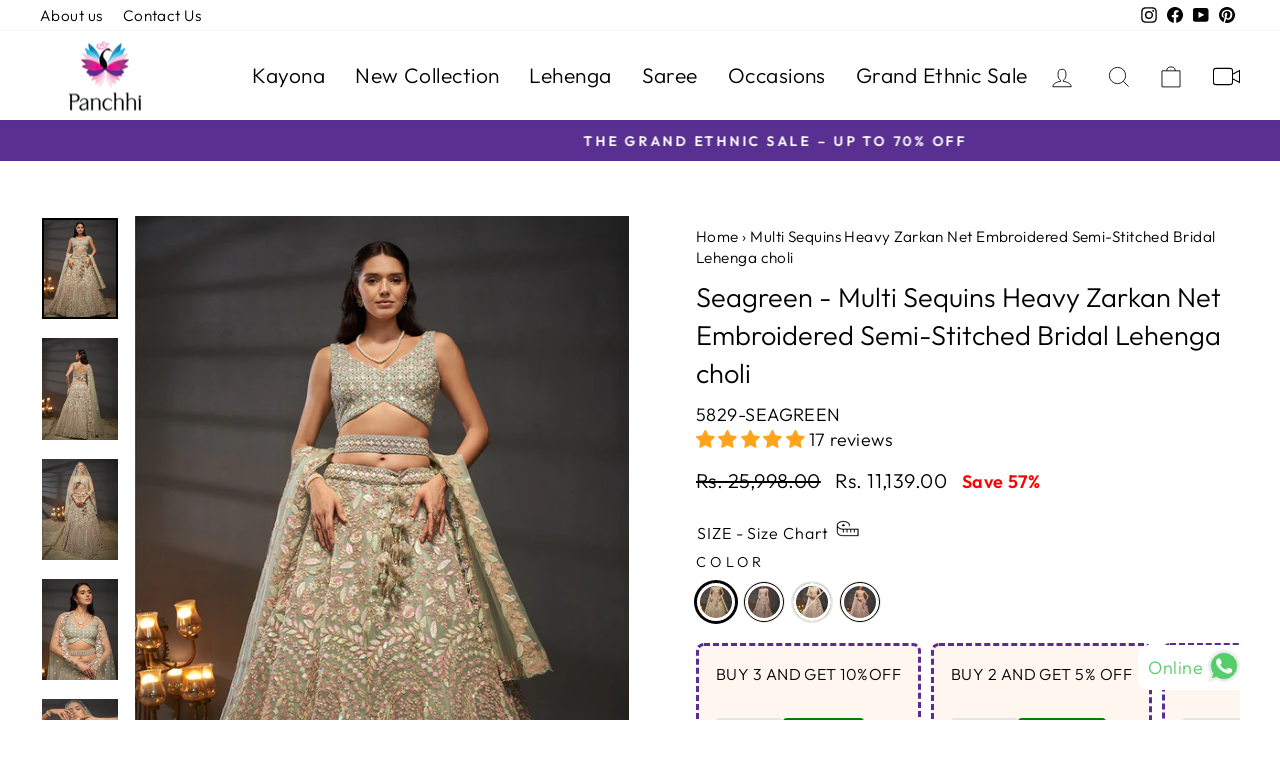

--- FILE ---
content_type: text/html; charset=utf-8
request_url: https://houseofpanchhi.com/en-hop/products/net-multi-sequins-with-heavy-zarkan-embroidery-semi-stitched-bridal-lehenga-choli
body_size: 91719
content:
<!doctype html>
<html class="no-js" lang="en" dir="ltr">
  <head><!-- SEOAnt Speed Up Script --><script>
const AllowUrlArray_SEOAnt = ['cdn.nfcube.com', 'cdnv2.mycustomizer.com'];
const ForbidUrlArray_SEOAnt = [];
window.WhiteUrlArray_SEOAnt = AllowUrlArray_SEOAnt.map(src => new RegExp(src, 'i'));
window.BlackUrlArray_SEOAnt = ForbidUrlArray_SEOAnt.map(src => new RegExp(src, 'i'));
</script>
<script>
// Limit output
class AllowJsPlugin{constructor(e){const attrArr=["default","defer","async"];this.listener=this.handleListener.bind(this,e),this.jsArr=[],this.attribute=attrArr.reduce(((e,t)=>({...e,[t]:[]})),{});const t=this;e.forEach((e=>window.addEventListener(e,t.listener,{passive:!0})))}handleListener(e){const t=this;return e.forEach((e=>window.removeEventListener(e,t.listener))),"complete"===document.readyState?this.handleDOM():document.addEventListener("readystatechange",(e=>{if("complete"===e.target.readyState)return setTimeout(t.handleDOM.bind(t),1)}))}async handleDOM(){this.pauseEvent(),this.pauseJQuery(),this.getScripts(),this.beforeScripts();for(const e of Object.keys(this.attribute))await this.changeScripts(this.attribute[e]);for(const e of["DOMContentLoaded","readystatechange"])await this.requestRedraw(),document.dispatchEvent(new Event("allowJS-"+e));document.lightJSonreadystatechange&&document.lightJSonreadystatechange();for(const e of["DOMContentLoaded","load"])await this.requestRedraw(),window.dispatchEvent(new Event("allowJS-"+e));await this.requestRedraw(),window.lightJSonload&&window.lightJSonload(),await this.requestRedraw(),this.jsArr.forEach((e=>e(window).trigger("allowJS-jquery-load"))),window.dispatchEvent(new Event("allowJS-pageshow")),await this.requestRedraw(),window.lightJSonpageshow&&window.lightJSonpageshow()}async requestRedraw(){return new Promise((e=>requestAnimationFrame(e)))}getScripts(){document.querySelectorAll("script[type=AllowJs]").forEach((e=>{e.hasAttribute("src")?e.hasAttribute("async")&&e.async?this.attribute.async.push(e):e.hasAttribute("defer")&&e.defer?this.attribute.defer.push(e):this.attribute.default.push(e):this.attribute.default.push(e)}))}beforeScripts(){const e=this,t=Object.keys(this.attribute).reduce(((t,n)=>[...t,...e.attribute[n]]),[]),n=document.createDocumentFragment();t.forEach((e=>{const t=e.getAttribute("src");if(!t)return;const s=document.createElement("link");s.href=t,s.rel="preload",s.as="script",n.appendChild(s)})),document.head.appendChild(n)}async changeScripts(e){let t;for(;t=e.shift();)await this.requestRedraw(),new Promise((e=>{const n=document.createElement("script");[...t.attributes].forEach((e=>{"type"!==e.nodeName&&n.setAttribute(e.nodeName,e.nodeValue)})),t.hasAttribute("src")?(n.addEventListener("load",e),n.addEventListener("error",e)):(n.text=t.text,e()),t.parentNode.replaceChild(n,t)}))}pauseEvent(){const e={};[{obj:document,name:"DOMContentLoaded"},{obj:window,name:"DOMContentLoaded"},{obj:window,name:"load"},{obj:window,name:"pageshow"},{obj:document,name:"readystatechange"}].map((t=>function(t,n){function s(n){return e[t].list.indexOf(n)>=0?"allowJS-"+n:n}e[t]||(e[t]={list:[n],add:t.addEventListener,remove:t.removeEventListener},t.addEventListener=(...n)=>{n[0]=s(n[0]),e[t].add.apply(t,n)},t.removeEventListener=(...n)=>{n[0]=s(n[0]),e[t].remove.apply(t,n)})}(t.obj,t.name))),[{obj:document,name:"onreadystatechange"},{obj:window,name:"onpageshow"}].map((e=>function(e,t){let n=e[t];Object.defineProperty(e,t,{get:()=>n||function(){},set:s=>{e["allowJS"+t]=n=s}})}(e.obj,e.name)))}pauseJQuery(){const e=this;let t=window.jQuery;Object.defineProperty(window,"jQuery",{get:()=>t,set(n){if(!n||!n.fn||!e.jsArr.includes(n))return void(t=n);n.fn.ready=n.fn.init.prototype.ready=e=>{e.bind(document)(n)};const s=n.fn.on;n.fn.on=n.fn.init.prototype.on=function(...e){if(window!==this[0])return s.apply(this,e),this;const t=e=>e.split(" ").map((e=>"load"===e||0===e.indexOf("load.")?"allowJS-jquery-load":e)).join(" ");return"string"==typeof e[0]||e[0]instanceof String?(e[0]=t(e[0]),s.apply(this,e),this):("object"==typeof e[0]&&Object.keys(e[0]).forEach((n=>{delete Object.assign(e[0],{[t(n)]:e[0][n]})[n]})),s.apply(this,e),this)},e.jsArr.push(n),t=n}})}}new AllowJsPlugin(["keydown","wheel","mouseenter","mousemove","mouseleave","touchstart","touchmove","touchend"]);
</script>
<script>
"use strict";function SEOAnt_toConsumableArray(t){if(Array.isArray(t)){for(var e=0,r=Array(t.length);e<t.length;e++)r[e]=t[e];return r}return Array.from(t)}function _0x960a(t,e){var r=_0x3840();return(_0x960a=function(t,e){return t-=247,r[t]})(t,e)}function _0x3840(){var t=["defineProperties","application/javascript","preventDefault","4990555yeBSbh","addEventListener","set","setAttribute","bind","getAttribute","parentElement","WhiteUrlArray_SEOAnt","listener","toString","toLowerCase","every","touchend","SEOAnt scripts can't be lazy loaded","keydown","touchstart","removeChild","length","58IusxNw","BlackUrlArray_SEOAnt","observe","name","value","documentElement","wheel","warn","whitelist","map","tagName","402345HpbWDN","getOwnPropertyDescriptor","head","type","touchmove","removeEventListener","8160iwggKQ","call","beforescriptexecute","some","string","options","push","appendChild","blacklisted","querySelectorAll","5339295FeRgGa","4OtFDAr","filter","57211uwpiMx","nodeType","createElement","src","13296210cxmbJp",'script[type="',"1744290Faeint","test","forEach","script","blacklist","attributes","get","$&","744DdtCNR"];return(_0x3840=function(){return t})()}var _extends=Object.assign||function(t){for(var e=1;e<arguments.length;e++){var r=arguments[e];for(var n in r)Object.prototype.hasOwnProperty.call(r,n)&&(t[n]=r[n])}return t},_slicedToArray=function(){function t(t,e){var r=[],n=!0,o=!1,i=void 0;try{for(var a,c=t[Symbol.iterator]();!(n=(a=c.next()).done)&&(r.push(a.value),!e||r.length!==e);n=!0);}catch(t){o=!0,i=t}finally{try{!n&&c.return&&c.return()}finally{if(o)throw i}}return r}return function(e,r){if(Array.isArray(e))return e;if(Symbol.iterator in Object(e))return t(e,r);throw new TypeError("Invalid attempt to destructure non-iterable instance")}}(),_typeof="function"==typeof Symbol&&"symbol"==typeof Symbol.iterator?function(t){return typeof t}:function(t){return t&&"function"==typeof Symbol&&t.constructor===Symbol&&t!==Symbol.prototype?"symbol":typeof t};(function(t,e){for(var r=_0x960a,n=t();[];)try{if(531094===parseInt(r(306))/1+-parseInt(r(295))/2*(parseInt(r(312))/3)+-parseInt(r(257))/4*(parseInt(r(277))/5)+-parseInt(r(265))/6+-parseInt(r(259))/7*(-parseInt(r(273))/8)+-parseInt(r(256))/9+parseInt(r(263))/10)break;n.push(n.shift())}catch(t){n.push(n.shift())}})(_0x3840),function(){var t=_0x960a,e="javascript/blocked",r={blacklist:window[t(296)],whitelist:window[t(284)]},n={blacklisted:[]},o=function(n,o){return n&&(!o||o!==e)&&(!r.blacklist||r[t(269)][t(249)](function(e){return e[t(266)](n)}))&&(!r[t(303)]||r.whitelist[t(288)](function(e){return!e[t(266)](n)}))},i=function(e){var n=t,o=e[n(282)](n(262));return r[n(269)]&&r.blacklist[n(288)](function(t){return!t.test(o)})||r[n(303)]&&r.whitelist[n(249)](function(t){return t[n(266)](o)})},a=new MutationObserver(function(r){for(var i=t,a=0;a<r[i(294)];a++)for(var c=r[a].addedNodes,u=0;u<c.length;u++)!function(t){var r=c[t];if(1===r[i(260)]&&"SCRIPT"===r[i(305)]){var a=r[i(262)],u=r[i(309)];if(o(a,u)){n.blacklisted[i(252)]([r,r.type]),r[i(309)]=e;var s=function t(n){var o=i;r[o(282)](o(309))===e&&n[o(276)](),r[o(311)](o(248),t)};r[i(278)](i(248),s),r[i(283)]&&r[i(283)][i(293)](r)}}}(u)});a[t(297)](document[t(300)],{childList:!![],subtree:!![]});var c=/[|\{}()\[\]^$+*?.]/g,u=function(){for(var o=arguments.length,u=Array(o),s=0;s<o;s++)u[s]=arguments[s];var l=t;u[l(294)]<1?(r[l(269)]=[],r[l(303)]=[]):(r.blacklist&&(r[l(269)]=r.blacklist[l(258)](function(t){return u[l(288)](function(e){var r=l;return(void 0===e?"undefined":_typeof(e))===r(250)?!t.test(e):e instanceof RegExp?t.toString()!==e.toString():void 0})})),r[l(303)]&&(r[l(303)]=[].concat(SEOAnt_toConsumableArray(r[l(303)]),SEOAnt_toConsumableArray(u.map(function(t){var e=l;if("string"==typeof t){var n=t.replace(c,e(272)),o=".*"+n+".*";if(r[e(303)][e(288)](function(t){return t[e(286)]()!==o[e(286)]()}))return new RegExp(o)}else if(t instanceof RegExp&&r[e(303)][e(288)](function(r){return r[e(286)]()!==t.toString()}))return t;return null})[l(258)](Boolean)))));for(var f=document[l(255)](l(264)+e+'"]'),p=0;p<f[l(294)];p++){var y=f[p];i(y)&&(n[l(254)][l(252)]([y,l(275)]),y[l(283)][l(293)](y))}var v=0;[].concat(SEOAnt_toConsumableArray(n[l(254)]))[l(267)](function(t,e){var r=_slicedToArray(t,2),o=r[0],a=r[1],c=l;if(i(o)){for(var u=document.createElement("script"),s=0;s<o.attributes.length;s++){var f=o[c(270)][s];f[c(298)]!==c(262)&&f.name!==c(309)&&u.setAttribute(f.name,o.attributes[s][c(299)])}u[c(280)](c(262),o[c(262)]),u.setAttribute("type",a||c(275)),document[c(308)][c(253)](u),n[c(254)].splice(e-v,1),v++}}),r[l(269)]&&r.blacklist.length<1&&a.disconnect()},s=document.createElement,l={src:Object[t(307)](HTMLScriptElement.prototype,t(262)),type:Object[t(307)](HTMLScriptElement.prototype,t(309))};document[t(261)]=function(){for(var r=t,n=arguments.length,i=Array(n),a=0;a<n;a++)i[a]=arguments[a];if(i[0][r(287)]()!==r(268))return s[r(281)](document).apply(void 0,i);var c=s.bind(document).apply(void 0,i);try{Object[r(274)](c,{src:_extends({},l[r(262)],{set:function(t){var n=r;o(t,c[n(309)])&&l.type[n(279)][n(247)](this,e),l[n(262)][n(279)].call(this,t)}}),type:_extends({},l[r(309)],{get:function(){var t=r,n=l[t(309)][t(271)][t(247)](this);return n===e||o(this[t(262)],n)?null:n},set:function(t){var n=r,i=o(c[n(262)],c[n(309)])?e:t;l.type[n(279)][n(247)](this,i)}})}),c.setAttribute=function(t,e){var n=r;t===n(309)||t===n(262)?c[t]=e:HTMLScriptElement.prototype[n(280)][n(247)](c,t,e)}}catch(t){console[r(302)](r(290),t)}return c},[t(291),"mousemove",t(289),t(310),t(292),t(301)][t(304)](function(t){return{type:t,listener:function(){return u()},options:{passive:!![]}}}).forEach(function(e){var r=t;document[r(278)](e[r(309)],e[r(285)],e[r(251)])})}();
</script>
<!-- /SEOAnt Speed Up Script -->
   <!-- Google Tag Manager -->
<script>(function(w,d,s,l,i){w[l]=w[l]||[];w[l].push({'gtm.start':
new Date().getTime(),event:'gtm.js'});var f=d.getElementsByTagName(s)[0],
j=d.createElement(s),dl=l!='dataLayer'?'&l='+l:'';j.async=true;j.src=
'https://www.googletagmanager.com/gtm.js?id='+i+dl;f.parentNode.insertBefore(j,f);
})(window,document,'script','dataLayer','GTM-K7T87MV');</script>
<!-- End Google Tag Manager -->
<!-- Google tag (gtag.js) -->
<script async src="https://www.googletagmanager.com/gtag/js?id=AW-16539681249"></script>
<script>
  window.dataLayer = window.dataLayer || [];
  function gtag(){dataLayer.push(arguments);}
  gtag('js', new Date());

  gtag('config', 'AW-16539681249');
</script>
    
    <link rel="icon" type="image/x-icon" href="//houseofpanchhi.com/cdn/shop/files/HOP_Logo_Icon_bea8ddd9-ffbd-42fa-a29a-063a3e3fe73b_50x50.png?v=1709370512">
    <meta charset="utf-8">
    <meta http-equiv="X-UA-Compatible" content="IE=edge,chrome=1">
    <meta name="viewport" content="width=device-width,initial-scale=1">
    <meta name="google-site-verification" content="Y2dG3OcqHG8vwdGoB5OuEBbffpa2g2VgE3kQ6sv-jrY">
    <!-- <meta name="facebook-domain-verification" content="db5ul7jibrz0xlgvwie5ojqjsgwb4o"> -->
    <meta name="facebook-domain-verification" content="zw06vs6pyc7m7hvpn34krvwsbp9xe0">
    <meta name="theme-color" content="#593091">
    <meta name="author" content="Dechcept Private Limited | India">
    <link rel="canonical" href="https://houseofpanchhi.com/en-hop/products/net-multi-sequins-with-heavy-zarkan-embroidery-semi-stitched-bridal-lehenga-choli"><link rel="preconnect" href="https://cdn.shopify.com">
    <link rel="preconnect" href="https://fonts.shopifycdn.com">
    <link rel="dns-prefetch" href="https://productreviews.shopifycdn.com">
    <link rel="dns-prefetch" href="https://ajax.googleapis.com">
    <link rel="dns-prefetch" href="https://maps.googleapis.com">
    <link rel="dns-prefetch" href="https://maps.gstatic.com">
    



	<style id="ymq-checkout-button-protect">
		[name="checkout"],[name="chekout"], a[href^="/checkout"], a[href="/account/login"].cart__submit, button[type="submit"].btn-order, a.btn.cart__checkout, a.cart__submit, .wc-proceed-to-checkout button, #cart_form .buttons .btn-primary, .ymq-checkout-button{
        	pointer-events: none;
        }
	</style>
	<script>
		function ymq_ready(fn){
			if(document.addEventListener){
				document.addEventListener('DOMContentLoaded',function(){
					document.removeEventListener('DOMContentLoaded',arguments.callee,false);
					fn();
				},false);
			}else if(document.attachEvent){
				document.attachEvent('onreadystatechange',function(){
					if(document.readyState=='complete'){
						document.detachEvent('onreadystatechange',arguments.callee);
						fn();
					}
				});
			}
		}
		ymq_ready(() => {
			setTimeout(function() {
				var ymq_checkout_button_protect = document.getElementById("ymq-checkout-button-protect");
				ymq_checkout_button_protect.remove();
			}, 100);
		})
    </script> 


 

 

 

 


<script defer src='https://cdn.shopify.com/s/files/1/0411/8639/4277/t/11/assets/spotlight.js'></script>

<link defer href='https://cdn.shopify.com/s/files/1/0411/8639/4277/t/11/assets/ymq-option.css' rel='stylesheet'> 

<link defer href='https://option.ymq.cool/option/bottom.css' rel='stylesheet'> 

<style id="ymq-jsstyle"></style> 

<div id="bndlr-loaded"></div>

<script>
    window.bundlerLoaded = true;
    
	window.ymq_option = window.ymq_option || {}; 

	ymq_option.shop = `houseofpanchhi.myshopify.com`; 

	ymq_option.token = `481ecdae279e6479ee51e021870b65ca9b9bfb37c80cefb9fdecd30377bbb556`; 

	ymq_option.timestamp = `1768694195`; 

	ymq_option.customer_id = ``; 

	ymq_option.page = `product`; 
    
    ymq_option.cart = {"note":null,"attributes":{},"original_total_price":0,"total_price":0,"total_discount":0,"total_weight":0.0,"item_count":0,"items":[],"requires_shipping":false,"currency":"INR","items_subtotal_price":0,"cart_level_discount_applications":[],"checkout_charge_amount":0};
    
    ymq_option.country = {
        iso_code: `US`,
        name: `United States`
    };

	ymq_option.ymq_option_branding = {}; 
	  
		ymq_option.ymq_option_branding = {"button":{"--button-border-color":"#000000","--button-border-checked-color":"#593091","--button-border-disabled-color":"#000000","--button-background-color":"#FFFFFF","--button-background-checked-color":"#593091","--button-background-disabled-color":"#FFFFFF","--button-font-color":"#000000","--button-font-checked-color":"#FFFFFF","--button-font-disabled-color":"#CCCCCC","--button-margin-u-d":"4","--button-margin-l-r":"4","--button-padding-u-d":"8","--button-padding-l-r":"16","--button-font-size":"14","--button-line-height":"20","--button-border-radius":"0"},"radio":{"--radio-border-color":"#BBC1E1","--radio-border-checked-color":"#BBC1E1","--radio-border-disabled-color":"#BBC1E1","--radio-border-hover-color":"#BBC1E1","--radio-background-color":"#FFFFFF","--radio-background-checked-color":"#275EFE","--radio-background-disabled-color":"#E1E6F9","--radio-background-hover-color":"#FFFFFF","--radio-inner-color":"#E1E6F9","--radio-inner-checked-color":"#FFFFFF","--radio-inner-disabled-color":"#FFFFFF"},"input":{"--input-background-checked-color":"#FFFFFF","--input-background-color":"#FFFFFF","--input-border-checked-color":"#000000","--input-border-color":"#000000","--input-font-checked-color":"#000000","--input-font-color":"#000000","--input-border-radius":"0","--input-font-size":"14","--input-padding-l-r":"16","--input-padding-u-d":"9","--input-width":"100","--input-max-width":"400"},"select":{"--select-border-color":"#000000","--select-border-checked-color":"#000000","--select-background-color":"#FFFFFF","--select-background-checked-color":"#FFFFFF","--select-font-color":"#000000","--select-font-checked-color":"#000000","--select-option-background-color":"#FFFFFF","--select-option-background-checked-color":"#F5F9FF","--select-option-background-disabled-color":"#FFFFFF","--select-option-font-color":"#000000","--select-option-font-checked-color":"#000000","--select-option-font-disabled-color":"#CCCCCC","--select-padding-u-d":"9","--select-padding-l-r":"16","--select-option-padding-u-d":"9","--select-option-padding-l-r":"16","--select-width":"100","--select-max-width":"400","--select-font-size":"14","--select-border-radius":"0"},"multiple":{"--multiple-background-color":"#F5F9FF","--multiple-font-color":"#000000","--multiple-padding-u-d":"2","--multiple-padding-l-r":"8","--multiple-font-size":"12","--multiple-border-radius":"0"},"img":{"--img-border-color":"#E1E1E1","--img-border-checked-color":"#000000","--img-border-disabled-color":"#000000","--img-width":"50","--img-height":"50","--img-margin-u-d":"2","--img-margin-l-r":"2","--img-border-radius":"4"},"upload":{"--upload-background-color":"#409EFF","--upload-font-color":"#FFFFFF","--upload-border-color":"#409EFF","--upload-padding-u-d":"12","--upload-padding-l-r":"20","--upload-font-size":"12","--upload-border-radius":"4"},"cart":{"--cart-border-color":"#000000","--buy-border-color":"#000000","--cart-border-hover-color":"#000000","--buy-border-hover-color":"#000000","--cart-background-color":"#000000","--buy-background-color":"#000000","--cart-background-hover-color":"#000000","--buy-background-hover-color":"#000000","--cart-font-color":"#FFFFFF","--buy-font-color":"#FFFFFF","--cart-font-hover-color":"#FFFFFF","--buy-font-hover-color":"#FFFFFF","--cart-padding-u-d":"12","--cart-padding-l-r":"16","--buy-padding-u-d":"12","--buy-padding-l-r":"16","--cart-margin-u-d":"4","--cart-margin-l-r":"0","--buy-margin-u-d":"4","--buy-margin-l-r":"0","--cart-width":"100","--cart-max-width":"800","--buy-width":"100","--buy-max-width":"800","--cart-font-size":"14","--cart-border-radius":"0","--buy-font-size":"14","--buy-border-radius":"0"},"quantity":{"--quantity-border-color":"#A6A3A3","--quantity-font-color":"#000000","--quantity-background-color":"#FFFFFF","--quantity-width":"150","--quantity-height":"40","--quantity-font-size":"14","--quantity-border-radius":"0"},"global":{"--global-title-color":"#000000","--global-help-color":"#000000","--global-error-color":"#DC3545","--global-title-font-size":"14","--global-help-font-size":"12","--global-error-font-size":"12","--global-margin-top":"0","--global-margin-bottom":"20","--global-margin-left":"0","--global-margin-right":"0","--global-title-margin-top":"0","--global-title-margin-bottom":"5","--global-title-margin-left":"0","--global-title-margin-right":"0","--global-help-margin-top":"5","--global-help-margin-bottom":"0","--global-help-margin-left":"0","--global-help-margin-right":"0","--global-error-margin-top":"5","--global-error-margin-bottom":"0","--global-error-margin-left":"0","--global-error-margin-right":"0"},"discount":{"--new-discount-normal-color":"#040404","--new-discount-error-color":"#E22120","--new-discount-layout":"flex-end"},"lan":{"require":"This is a required field.","email":"Please enter a valid email address.","phone":"Please enter the correct phone.","number":"Please enter an number.","integer":"Please enter an integer.","min_char":"Please enter no less than %s characters.","max_char":"Please enter no more than %s characters.","max_s":"Please choose less than %s options.","min_s":"Please choose more than %s options.","total_s":"Please choose %s options.","min":"Please enter no less than %s.","max":"Please enter no more than %s.","currency":"INR","sold_out":"sold out","please_choose":"Please choose","add_to_cart":"ADD TO CART","buy_it_now":"BUY IT NOW","add_price_text":"Selection will add %s to the price","discount_code":"Discount code","application":"Apply","discount_error1":"Enter a valid discount code","discount_error2":"discount code isn't valid for the items in your cart"},"price":{"--price-border-color":"#000000","--price-background-color":"#FFFFFF","--price-font-color":"#000000","--price-price-font-color":"#03de90","--price-padding-u-d":"9","--price-padding-l-r":"16","--price-width":"100","--price-max-width":"400","--price-font-size":"14","--price-border-radius":"0"},"extra":{"is_show":"0","plan":1,"quantity-box":"0","price-value":"3,4,15,6,16,7","variant-original-margin-bottom":"15","strong-dorp-down":0,"radio-unchecked":1,"close-cart-rate":"1","automic-swatch-ajax":"1","img-option-bigger":1,"add-button-reload":"1","version":200,"option_value_split":", ","make-sku":0,"variant-original":"1","id":"63502549250","img_cdn":"0","price-time":"0","main-product-with-properties":"0","child-item-action":"","is_small":"1","exclude-free-products":"0","options_list_show":"0","penny-variant":"","extra-charge":"","ajaxcart-product-type":"0","ajaxcart-modal":"0","trigger-ajaxcart-modal-show":"","add-cart-timeout":"50","qty-input-trigger":"0","variant-not-disabled":"0","variant-id-dom":"","add-cart-form-number":".product-single__meta","product-price-in-product-page":"","product-compare-at-price-in-product-page":"","product-price-in-product-page-qty":"","product-compare-at-price-in-product-page-qty":"","hide-shopify-option":"","show-quantity":"","quantity-change":"","product-hide":"","product-show":"","product-add-to-cart":"","payment-button-hide":"","discount-before":"","cart-quantity-click-change":"","cart-quantity-change":"","check-out-button":"","variant-condition-label-class":"","variant-condition-value-parent-class":"","variant-condition-value-class":"","variant-condition-click-class":"","trigger-select":"","trigger-select-join":"","locale":"0","other-form-data":"0","bunow":"0","cart-ajax":"0","add-cart-url":"","theme-variant-class":".variant-wrapper","theme-variant-class-no":".ymq_v_box","add-cart-carry-currency":"1","extra-style-code":"","variant-id-from":"0","trigger-option-dom":"","build_buy_now":"","currency-install":"true","currency-load":"","currency-do":"true","currency-beforedo":"","currency-status":"true","currency-format":"","currency-init":"","before_init_product":"ymqJq('.product__quantity').before(`<div class=\"ymq_v_box\"></div>`);","before_init_cart":"that.intervalResult(100000000000,200,function () {\r\n    ymqJq(`.cart__checkout`).removeAttr('disabled').removeAttr('data-terms-required')\r\n    return false;\r\n});","buildYmqDom_b":"","buildYmqDom_a":"","replaceDomPrice_b":"","replaceDomPrice_a":"","buildFormData_b":"","buildFormData_a":"","ymqDiscountClick_b":"","ymqDiscountClick_a":"","doAddCart_before_validate":"","doAddCart_after_validate":"","doAddCart_before_getAjaxData":"","doAddCart_after_getAjaxData":"","doAddCart_success":"","doAddCart_error":"","doCheckout_before_checkoutqty":"","doCheckout_after_checkoutqty":"","doCheckout_before_getAjaxData":"","doCheckout_after_getAjaxData":"","doCheckout_success":"","doCheckout_error":"","init-variant-type":"3","discount":"1","bundle-variant-trigger-type":"2","sku-model":"0","with-main-sku":"0","source_name":"","simple_condition":"0","fbq-event":"1","wholesale-is-variant":"0","one-time-qty-1":"0","cart-qty-update":"0","min-max-new":"0","real-time-upload":"0","real-time-upload-free":"0","add-to-cart-form":"","min-max":"0","payment-button-hide-product":"","qty-dis-qty":"0","show_wholesale_pricing_fixed":"1","tooltip_type":"none","flexible-condition":"0","thum_img_zoom":"0","replaceDomPrice_b_all_time":"","show-canvas-text":"0","app-status":"1"}}; 
	 
        
    
    
    
        
        
        	ymq_option[`ymq_extra_0`] = {};
        
    
        
        
    
        
        
    
        
        
    
        
        
    
        
        
    
        
        
    
        
        
    
        
        
    
        
        
    
    

	 

		ymq_option.product = {"id":8068967006466,"title":"Multi Sequins Heavy Zarkan Net Embroidered Semi-Stitched Bridal Lehenga choli","handle":"net-multi-sequins-with-heavy-zarkan-embroidery-semi-stitched-bridal-lehenga-choli","description":"\u003cp data-mce-fragment=\"1\"\u003e\u003cstrong data-mce-fragment=\"1\"\u003e• Style Note:-\u003c\/strong\u003e\u003cspan data-mce-fragment=\"1\"\u003e\u003cstrong\u003e \"House of Panchhi\"\u003c\/strong\u003e creates fashion with modern lehenga designs and traditional craftsmanship. The brand is offering an exclusive \u0026amp; exquisite collection of bridal lehenga, right from the time-honored with traditional wear to the current fashion trends.\u003c\/span\u003e\u003c\/p\u003e\n\u003cp data-mce-fragment=\"1\"\u003e\u003cstrong data-mce-fragment=\"1\"\u003e• Care Instructions:-\u003c\/strong\u003e\u003cspan data-mce-fragment=\"1\"\u003e \u003c\/span\u003e\u003cspan data-mce-fragment=\"1\"\u003eDry Clean Only.\u003c\/span\u003e\u003c\/p\u003e\n\u003cp data-mce-fragment=\"1\"\u003e\u003cstrong data-mce-fragment=\"1\"\u003e• Lehenga:-\u003c\/strong\u003e\u003cspan data-mce-fragment=\"1\"\u003e  Made of premium quality Net Full Flare Semi-Stitched Lehenga With Multi-color Sequins work Zarkan and Coding thread Work Embroidery. Has a cut work border on the hamline.\u003c\/span\u003e\u003c\/p\u003e\n\u003cp data-mce-fragment=\"1\"\u003e\u003cstrong data-mce-fragment=\"1\"\u003e• Lehenga Stitching Note:-\u003c\/strong\u003e\u003cspan data-mce-fragment=\"1\"\u003e Double Shantoon inner with 2 layers of Can Can 17 and 10 inches with 2 layers of Buckram 12 and 4 inch is given together in lehenga.\u003c\/span\u003e\u003c\/p\u003e\n\u003cp data-mce-fragment=\"1\"\u003e\u003cstrong data-mce-fragment=\"1\"\u003e• Dupatta:-\u003c\/strong\u003e\u003cspan data-mce-fragment=\"1\"\u003e  Net Dupatta has multi-colour sequins work Ethnic motif with Embroidery lace Border.\u003c\/span\u003e\u003c\/p\u003e\n\u003cp data-mce-fragment=\"1\"\u003e\u003cstrong data-mce-fragment=\"1\"\u003e• Blouse:-\u003c\/strong\u003e\u003cspan data-mce-fragment=\"1\"\u003e  Net material with given neckline and With Heavy Embroidery multi-colour sequins work.\u003cbr\u003e\u003c\/span\u003e\u003c\/p\u003e\n\u003cp data-mce-fragment=\"1\"\u003e\u003cstrong data-mce-fragment=\"1\"\u003e• Measurement:-\u003cbr\u003e\u003c\/strong\u003e   Lehenga: Length: 42\"(1.06 m),Waist: 38\"(0.96 m)\u003cbr\u003e\u003cspan data-mce-fragment=\"1\"\u003e   Lehenga Flair: 3.5 meter with Inner attached.\u003cbr data-mce-fragment=\"1\"\u003e   Blouse: 38\" (0.96 m) at bust\u003cbr data-mce-fragment=\"1\"\u003e   Dupatta Length: 2.50 m \u0026amp; Dupatta Width: 1 m\u003c\/span\u003e\u003c\/p\u003e\n\u003cp data-mce-fragment=\"1\"\u003e\u003cstrong data-mce-fragment=\"1\"\u003e• Customization:-\u003cbr\u003e\u003c\/strong\u003e   Customizable up to Lehenga Length: 42\" \u0026amp; Waist: 40\"\u003cbr\u003e\u003cspan data-mce-fragment=\"1\"\u003e   Customizable up to Choli Length: 14\" \u0026amp; Bust: 38\"\u003c\/span\u003e\u003c\/p\u003e\n\u003cp data-mce-fragment=\"1\"\u003e\u003cstrong data-mce-fragment=\"1\"\u003e• Package Contains-\u003c\/strong\u003e\u003cspan data-mce-fragment=\"1\"\u003e 1 Semi-Stitched Lehenga With a Dupatta And Unstitched Blouse.\u003c\/span\u003e\u003c\/p\u003e","published_at":"2023-07-18T18:37:56+05:30","created_at":"2023-07-11T18:12:34+05:30","vendor":"House of Panchhi","type":"Lehenga","tags":["Best Seller","Engagement","Lehenga","Net","Sangeet","Wedding Season"],"price":1113900,"price_min":1113900,"price_max":1113900,"available":true,"price_varies":false,"compare_at_price":2599800,"compare_at_price_min":2599800,"compare_at_price_max":2599800,"compare_at_price_varies":false,"variants":[{"id":43764900790530,"title":"Seagreen","option1":"Seagreen","option2":null,"option3":null,"sku":"5829-SEAGREEN","requires_shipping":true,"taxable":true,"featured_image":{"id":41131113709826,"product_id":8068967006466,"position":1,"created_at":"2024-06-28T14:10:18+05:30","updated_at":"2024-06-28T14:17:33+05:30","alt":"#color_seagreen","width":1080,"height":1440,"src":"\/\/houseofpanchhi.com\/cdn\/shop\/files\/5829-SEAGREEN-5.jpg?v=1719564453","variant_ids":[43764900790530]},"available":true,"name":"Multi Sequins Heavy Zarkan Net Embroidered Semi-Stitched Bridal Lehenga choli - Seagreen","public_title":"Seagreen","options":["Seagreen"],"price":1113900,"weight":6500,"compare_at_price":2599800,"inventory_management":"shopify","barcode":"","featured_media":{"alt":"#color_seagreen","id":33807458992386,"position":1,"preview_image":{"aspect_ratio":0.75,"height":1440,"width":1080,"src":"\/\/houseofpanchhi.com\/cdn\/shop\/files\/5829-SEAGREEN-5.jpg?v=1719564453"}},"requires_selling_plan":false,"selling_plan_allocations":[]},{"id":43764900757762,"title":"Mauve","option1":"Mauve","option2":null,"option3":null,"sku":"5829-MAUVE","requires_shipping":true,"taxable":true,"featured_image":{"id":41131123572994,"product_id":8068967006466,"position":7,"created_at":"2024-06-28T14:12:07+05:30","updated_at":"2024-06-28T14:12:08+05:30","alt":"#color_mauve","width":1080,"height":1440,"src":"\/\/houseofpanchhi.com\/cdn\/shop\/files\/5829-MAUVE-3.jpg?v=1719564128","variant_ids":[43764900757762]},"available":true,"name":"Multi Sequins Heavy Zarkan Net Embroidered Semi-Stitched Bridal Lehenga choli - Mauve","public_title":"Mauve","options":["Mauve"],"price":1113900,"weight":6500,"compare_at_price":2599800,"inventory_management":"shopify","barcode":"","featured_media":{"alt":"#color_mauve","id":33807468593410,"position":7,"preview_image":{"aspect_ratio":0.75,"height":1440,"width":1080,"src":"\/\/houseofpanchhi.com\/cdn\/shop\/files\/5829-MAUVE-3.jpg?v=1719564128"}},"requires_selling_plan":false,"selling_plan_allocations":[]},{"id":43764930543874,"title":"Cream","option1":"Cream","option2":null,"option3":null,"sku":"5829-CREAM","requires_shipping":true,"taxable":true,"featured_image":{"id":41131136352514,"product_id":8068967006466,"position":12,"created_at":"2024-06-28T14:14:26+05:30","updated_at":"2024-06-28T14:14:27+05:30","alt":"#color_cream","width":1080,"height":1440,"src":"\/\/houseofpanchhi.com\/cdn\/shop\/files\/5829-CREAM-1.jpg?v=1719564267","variant_ids":[43764930543874]},"available":false,"name":"Multi Sequins Heavy Zarkan Net Embroidered Semi-Stitched Bridal Lehenga choli - Cream","public_title":"Cream","options":["Cream"],"price":1113900,"weight":6500,"compare_at_price":2599800,"inventory_management":"shopify","barcode":"","featured_media":{"alt":"#color_cream","id":33807480357122,"position":12,"preview_image":{"aspect_ratio":0.75,"height":1440,"width":1080,"src":"\/\/houseofpanchhi.com\/cdn\/shop\/files\/5829-CREAM-1.jpg?v=1719564267"}},"requires_selling_plan":false,"selling_plan_allocations":[]},{"id":43764900823298,"title":"Pink","option1":"Pink","option2":null,"option3":null,"sku":"5829-PINK","requires_shipping":true,"taxable":true,"featured_image":{"id":41131143889154,"product_id":8068967006466,"position":17,"created_at":"2024-06-28T14:16:06+05:30","updated_at":"2024-06-28T14:16:08+05:30","alt":"#color_pink","width":1080,"height":1440,"src":"\/\/houseofpanchhi.com\/cdn\/shop\/files\/5829-PINK-5.jpg?v=1719564368","variant_ids":[43764900823298]},"available":true,"name":"Multi Sequins Heavy Zarkan Net Embroidered Semi-Stitched Bridal Lehenga choli - Pink","public_title":"Pink","options":["Pink"],"price":1113900,"weight":6500,"compare_at_price":2599800,"inventory_management":"shopify","barcode":"","featured_media":{"alt":"#color_pink","id":33807488483586,"position":17,"preview_image":{"aspect_ratio":0.75,"height":1440,"width":1080,"src":"\/\/houseofpanchhi.com\/cdn\/shop\/files\/5829-PINK-5.jpg?v=1719564368"}},"requires_selling_plan":false,"selling_plan_allocations":[]}],"images":["\/\/houseofpanchhi.com\/cdn\/shop\/files\/5829-SEAGREEN-5.jpg?v=1719564453","\/\/houseofpanchhi.com\/cdn\/shop\/files\/5829-SEAGREEN-1.jpg?v=1719564453","\/\/houseofpanchhi.com\/cdn\/shop\/files\/5829-SEAGREEN-4.jpg?v=1719564453","\/\/houseofpanchhi.com\/cdn\/shop\/files\/5829-SEAGREEN-2.jpg?v=1719564453","\/\/houseofpanchhi.com\/cdn\/shop\/files\/5829-SEAGREEN-3.jpg?v=1719564453","\/\/houseofpanchhi.com\/cdn\/shop\/files\/5829-SEAGREEN-6.jpg?v=1719564453","\/\/houseofpanchhi.com\/cdn\/shop\/files\/5829-MAUVE-3.jpg?v=1719564128","\/\/houseofpanchhi.com\/cdn\/shop\/files\/5829-MAUVE-1.jpg?v=1719564128","\/\/houseofpanchhi.com\/cdn\/shop\/files\/5829-MAUVE-5.jpg?v=1719564128","\/\/houseofpanchhi.com\/cdn\/shop\/files\/5829-MAUVE-2.jpg?v=1719564129","\/\/houseofpanchhi.com\/cdn\/shop\/files\/5829-MAUVE-4.jpg?v=1719564128","\/\/houseofpanchhi.com\/cdn\/shop\/files\/5829-CREAM-1.jpg?v=1719564267","\/\/houseofpanchhi.com\/cdn\/shop\/files\/5829-CREAM-2.jpg?v=1719564267","\/\/houseofpanchhi.com\/cdn\/shop\/files\/5829-CREAM-4.jpg?v=1719564266","\/\/houseofpanchhi.com\/cdn\/shop\/files\/5829-CREAM-5.jpg?v=1719564267","\/\/houseofpanchhi.com\/cdn\/shop\/files\/5829-CREAM-3.jpg?v=1719564267","\/\/houseofpanchhi.com\/cdn\/shop\/files\/5829-PINK-5.jpg?v=1719564368","\/\/houseofpanchhi.com\/cdn\/shop\/files\/5829-PINK-1.jpg?v=1719564368","\/\/houseofpanchhi.com\/cdn\/shop\/files\/5829-PINK-3.jpg?v=1719564368","\/\/houseofpanchhi.com\/cdn\/shop\/files\/5829-PINK-2.jpg?v=1719564368","\/\/houseofpanchhi.com\/cdn\/shop\/files\/5829-PINK-4.jpg?v=1719564368"],"featured_image":"\/\/houseofpanchhi.com\/cdn\/shop\/files\/5829-SEAGREEN-5.jpg?v=1719564453","options":["Color"],"media":[{"alt":"#color_seagreen","id":33807458992386,"position":1,"preview_image":{"aspect_ratio":0.75,"height":1440,"width":1080,"src":"\/\/houseofpanchhi.com\/cdn\/shop\/files\/5829-SEAGREEN-5.jpg?v=1719564453"},"aspect_ratio":0.75,"height":1440,"media_type":"image","src":"\/\/houseofpanchhi.com\/cdn\/shop\/files\/5829-SEAGREEN-5.jpg?v=1719564453","width":1080},{"alt":"#color_seagreen","id":33807458828546,"position":2,"preview_image":{"aspect_ratio":0.75,"height":1440,"width":1080,"src":"\/\/houseofpanchhi.com\/cdn\/shop\/files\/5829-SEAGREEN-1.jpg?v=1719564453"},"aspect_ratio":0.75,"height":1440,"media_type":"image","src":"\/\/houseofpanchhi.com\/cdn\/shop\/files\/5829-SEAGREEN-1.jpg?v=1719564453","width":1080},{"alt":"#color_seagreen","id":33807458959618,"position":3,"preview_image":{"aspect_ratio":0.75,"height":1440,"width":1080,"src":"\/\/houseofpanchhi.com\/cdn\/shop\/files\/5829-SEAGREEN-4.jpg?v=1719564453"},"aspect_ratio":0.75,"height":1440,"media_type":"image","src":"\/\/houseofpanchhi.com\/cdn\/shop\/files\/5829-SEAGREEN-4.jpg?v=1719564453","width":1080},{"alt":"#color_seagreen","id":33807458861314,"position":4,"preview_image":{"aspect_ratio":0.75,"height":1440,"width":1080,"src":"\/\/houseofpanchhi.com\/cdn\/shop\/files\/5829-SEAGREEN-2.jpg?v=1719564453"},"aspect_ratio":0.75,"height":1440,"media_type":"image","src":"\/\/houseofpanchhi.com\/cdn\/shop\/files\/5829-SEAGREEN-2.jpg?v=1719564453","width":1080},{"alt":"#color_seagreen","id":33807458894082,"position":5,"preview_image":{"aspect_ratio":0.75,"height":1440,"width":1080,"src":"\/\/houseofpanchhi.com\/cdn\/shop\/files\/5829-SEAGREEN-3.jpg?v=1719564453"},"aspect_ratio":0.75,"height":1440,"media_type":"image","src":"\/\/houseofpanchhi.com\/cdn\/shop\/files\/5829-SEAGREEN-3.jpg?v=1719564453","width":1080},{"alt":"#color_seagreen","id":33807459025154,"position":6,"preview_image":{"aspect_ratio":0.75,"height":1440,"width":1080,"src":"\/\/houseofpanchhi.com\/cdn\/shop\/files\/5829-SEAGREEN-6.jpg?v=1719564453"},"aspect_ratio":0.75,"height":1440,"media_type":"image","src":"\/\/houseofpanchhi.com\/cdn\/shop\/files\/5829-SEAGREEN-6.jpg?v=1719564453","width":1080},{"alt":"#color_mauve","id":33807468593410,"position":7,"preview_image":{"aspect_ratio":0.75,"height":1440,"width":1080,"src":"\/\/houseofpanchhi.com\/cdn\/shop\/files\/5829-MAUVE-3.jpg?v=1719564128"},"aspect_ratio":0.75,"height":1440,"media_type":"image","src":"\/\/houseofpanchhi.com\/cdn\/shop\/files\/5829-MAUVE-3.jpg?v=1719564128","width":1080},{"alt":"#color_mauve","id":33807468560642,"position":8,"preview_image":{"aspect_ratio":0.75,"height":1440,"width":1080,"src":"\/\/houseofpanchhi.com\/cdn\/shop\/files\/5829-MAUVE-1.jpg?v=1719564128"},"aspect_ratio":0.75,"height":1440,"media_type":"image","src":"\/\/houseofpanchhi.com\/cdn\/shop\/files\/5829-MAUVE-1.jpg?v=1719564128","width":1080},{"alt":"#color_mauve","id":33807468462338,"position":9,"preview_image":{"aspect_ratio":0.75,"height":1440,"width":1080,"src":"\/\/houseofpanchhi.com\/cdn\/shop\/files\/5829-MAUVE-5.jpg?v=1719564128"},"aspect_ratio":0.75,"height":1440,"media_type":"image","src":"\/\/houseofpanchhi.com\/cdn\/shop\/files\/5829-MAUVE-5.jpg?v=1719564128","width":1080},{"alt":"#color_mauve","id":33807468658946,"position":10,"preview_image":{"aspect_ratio":0.75,"height":1440,"width":1080,"src":"\/\/houseofpanchhi.com\/cdn\/shop\/files\/5829-MAUVE-2.jpg?v=1719564129"},"aspect_ratio":0.75,"height":1440,"media_type":"image","src":"\/\/houseofpanchhi.com\/cdn\/shop\/files\/5829-MAUVE-2.jpg?v=1719564129","width":1080},{"alt":"#color_mauve","id":33807468495106,"position":11,"preview_image":{"aspect_ratio":0.75,"height":1440,"width":1080,"src":"\/\/houseofpanchhi.com\/cdn\/shop\/files\/5829-MAUVE-4.jpg?v=1719564128"},"aspect_ratio":0.75,"height":1440,"media_type":"image","src":"\/\/houseofpanchhi.com\/cdn\/shop\/files\/5829-MAUVE-4.jpg?v=1719564128","width":1080},{"alt":"#color_cream","id":33807480357122,"position":12,"preview_image":{"aspect_ratio":0.75,"height":1440,"width":1080,"src":"\/\/houseofpanchhi.com\/cdn\/shop\/files\/5829-CREAM-1.jpg?v=1719564267"},"aspect_ratio":0.75,"height":1440,"media_type":"image","src":"\/\/houseofpanchhi.com\/cdn\/shop\/files\/5829-CREAM-1.jpg?v=1719564267","width":1080},{"alt":"#color_cream","id":33807480062210,"position":13,"preview_image":{"aspect_ratio":0.75,"height":1440,"width":1080,"src":"\/\/houseofpanchhi.com\/cdn\/shop\/files\/5829-CREAM-2.jpg?v=1719564267"},"aspect_ratio":0.75,"height":1440,"media_type":"image","src":"\/\/houseofpanchhi.com\/cdn\/shop\/files\/5829-CREAM-2.jpg?v=1719564267","width":1080},{"alt":"#color_cream","id":33807479963906,"position":14,"preview_image":{"aspect_ratio":0.75,"height":1440,"width":1080,"src":"\/\/houseofpanchhi.com\/cdn\/shop\/files\/5829-CREAM-4.jpg?v=1719564266"},"aspect_ratio":0.75,"height":1440,"media_type":"image","src":"\/\/houseofpanchhi.com\/cdn\/shop\/files\/5829-CREAM-4.jpg?v=1719564266","width":1080},{"alt":"#color_cream","id":33807480094978,"position":15,"preview_image":{"aspect_ratio":0.75,"height":1440,"width":1080,"src":"\/\/houseofpanchhi.com\/cdn\/shop\/files\/5829-CREAM-5.jpg?v=1719564267"},"aspect_ratio":0.75,"height":1440,"media_type":"image","src":"\/\/houseofpanchhi.com\/cdn\/shop\/files\/5829-CREAM-5.jpg?v=1719564267","width":1080},{"alt":"#color_cream","id":33807479996674,"position":16,"preview_image":{"aspect_ratio":0.75,"height":1440,"width":1080,"src":"\/\/houseofpanchhi.com\/cdn\/shop\/files\/5829-CREAM-3.jpg?v=1719564267"},"aspect_ratio":0.75,"height":1440,"media_type":"image","src":"\/\/houseofpanchhi.com\/cdn\/shop\/files\/5829-CREAM-3.jpg?v=1719564267","width":1080},{"alt":"#color_pink","id":33807488483586,"position":17,"preview_image":{"aspect_ratio":0.75,"height":1440,"width":1080,"src":"\/\/houseofpanchhi.com\/cdn\/shop\/files\/5829-PINK-5.jpg?v=1719564368"},"aspect_ratio":0.75,"height":1440,"media_type":"image","src":"\/\/houseofpanchhi.com\/cdn\/shop\/files\/5829-PINK-5.jpg?v=1719564368","width":1080},{"alt":"#color_pink","id":33807488549122,"position":18,"preview_image":{"aspect_ratio":0.75,"height":1440,"width":1080,"src":"\/\/houseofpanchhi.com\/cdn\/shop\/files\/5829-PINK-1.jpg?v=1719564368"},"aspect_ratio":0.75,"height":1440,"media_type":"image","src":"\/\/houseofpanchhi.com\/cdn\/shop\/files\/5829-PINK-1.jpg?v=1719564368","width":1080},{"alt":"#color_pink","id":33807488516354,"position":19,"preview_image":{"aspect_ratio":0.75,"height":1440,"width":1080,"src":"\/\/houseofpanchhi.com\/cdn\/shop\/files\/5829-PINK-3.jpg?v=1719564368"},"aspect_ratio":0.75,"height":1440,"media_type":"image","src":"\/\/houseofpanchhi.com\/cdn\/shop\/files\/5829-PINK-3.jpg?v=1719564368","width":1080},{"alt":"#color_pink","id":33807488450818,"position":20,"preview_image":{"aspect_ratio":0.75,"height":1440,"width":1080,"src":"\/\/houseofpanchhi.com\/cdn\/shop\/files\/5829-PINK-2.jpg?v=1719564368"},"aspect_ratio":0.75,"height":1440,"media_type":"image","src":"\/\/houseofpanchhi.com\/cdn\/shop\/files\/5829-PINK-2.jpg?v=1719564368","width":1080},{"alt":"#color_pink","id":33807488581890,"position":21,"preview_image":{"aspect_ratio":0.75,"height":1440,"width":1080,"src":"\/\/houseofpanchhi.com\/cdn\/shop\/files\/5829-PINK-4.jpg?v=1719564368"},"aspect_ratio":0.75,"height":1440,"media_type":"image","src":"\/\/houseofpanchhi.com\/cdn\/shop\/files\/5829-PINK-4.jpg?v=1719564368","width":1080}],"requires_selling_plan":false,"selling_plan_groups":[],"content":"\u003cp data-mce-fragment=\"1\"\u003e\u003cstrong data-mce-fragment=\"1\"\u003e• Style Note:-\u003c\/strong\u003e\u003cspan data-mce-fragment=\"1\"\u003e\u003cstrong\u003e \"House of Panchhi\"\u003c\/strong\u003e creates fashion with modern lehenga designs and traditional craftsmanship. The brand is offering an exclusive \u0026amp; exquisite collection of bridal lehenga, right from the time-honored with traditional wear to the current fashion trends.\u003c\/span\u003e\u003c\/p\u003e\n\u003cp data-mce-fragment=\"1\"\u003e\u003cstrong data-mce-fragment=\"1\"\u003e• Care Instructions:-\u003c\/strong\u003e\u003cspan data-mce-fragment=\"1\"\u003e \u003c\/span\u003e\u003cspan data-mce-fragment=\"1\"\u003eDry Clean Only.\u003c\/span\u003e\u003c\/p\u003e\n\u003cp data-mce-fragment=\"1\"\u003e\u003cstrong data-mce-fragment=\"1\"\u003e• Lehenga:-\u003c\/strong\u003e\u003cspan data-mce-fragment=\"1\"\u003e  Made of premium quality Net Full Flare Semi-Stitched Lehenga With Multi-color Sequins work Zarkan and Coding thread Work Embroidery. Has a cut work border on the hamline.\u003c\/span\u003e\u003c\/p\u003e\n\u003cp data-mce-fragment=\"1\"\u003e\u003cstrong data-mce-fragment=\"1\"\u003e• Lehenga Stitching Note:-\u003c\/strong\u003e\u003cspan data-mce-fragment=\"1\"\u003e Double Shantoon inner with 2 layers of Can Can 17 and 10 inches with 2 layers of Buckram 12 and 4 inch is given together in lehenga.\u003c\/span\u003e\u003c\/p\u003e\n\u003cp data-mce-fragment=\"1\"\u003e\u003cstrong data-mce-fragment=\"1\"\u003e• Dupatta:-\u003c\/strong\u003e\u003cspan data-mce-fragment=\"1\"\u003e  Net Dupatta has multi-colour sequins work Ethnic motif with Embroidery lace Border.\u003c\/span\u003e\u003c\/p\u003e\n\u003cp data-mce-fragment=\"1\"\u003e\u003cstrong data-mce-fragment=\"1\"\u003e• Blouse:-\u003c\/strong\u003e\u003cspan data-mce-fragment=\"1\"\u003e  Net material with given neckline and With Heavy Embroidery multi-colour sequins work.\u003cbr\u003e\u003c\/span\u003e\u003c\/p\u003e\n\u003cp data-mce-fragment=\"1\"\u003e\u003cstrong data-mce-fragment=\"1\"\u003e• Measurement:-\u003cbr\u003e\u003c\/strong\u003e   Lehenga: Length: 42\"(1.06 m),Waist: 38\"(0.96 m)\u003cbr\u003e\u003cspan data-mce-fragment=\"1\"\u003e   Lehenga Flair: 3.5 meter with Inner attached.\u003cbr data-mce-fragment=\"1\"\u003e   Blouse: 38\" (0.96 m) at bust\u003cbr data-mce-fragment=\"1\"\u003e   Dupatta Length: 2.50 m \u0026amp; Dupatta Width: 1 m\u003c\/span\u003e\u003c\/p\u003e\n\u003cp data-mce-fragment=\"1\"\u003e\u003cstrong data-mce-fragment=\"1\"\u003e• Customization:-\u003cbr\u003e\u003c\/strong\u003e   Customizable up to Lehenga Length: 42\" \u0026amp; Waist: 40\"\u003cbr\u003e\u003cspan data-mce-fragment=\"1\"\u003e   Customizable up to Choli Length: 14\" \u0026amp; Bust: 38\"\u003c\/span\u003e\u003c\/p\u003e\n\u003cp data-mce-fragment=\"1\"\u003e\u003cstrong data-mce-fragment=\"1\"\u003e• Package Contains-\u003c\/strong\u003e\u003cspan data-mce-fragment=\"1\"\u003e 1 Semi-Stitched Lehenga With a Dupatta And Unstitched Blouse.\u003c\/span\u003e\u003c\/p\u003e"}; 

		ymq_option.ymq_has_only_default_variant = true; 
		 
			ymq_option.ymq_has_only_default_variant = false; 
		 

        
            ymq_option.ymq_status = {}; 
             

            ymq_option.ymq_variantjson = {}; 
             

            ymq_option.ymq_option_data = {}; 
            

            ymq_option.ymq_option_condition = {}; 
             
        
        
        ymq_option.product_collections = {};
        
            ymq_option.product_collections[393391702274] = {"id":393391702274,"handle":"best-seller","title":"Best Seller","updated_at":"2026-01-17T17:45:01+05:30","body_html":"","published_at":"2022-04-07T13:13:41+05:30","sort_order":"created-desc","template_suffix":"","disjunctive":true,"rules":[{"column":"tag","relation":"equals","condition":"Best Seller"}],"published_scope":"web","image":{"created_at":"2022-04-07T13:13:56+05:30","alt":"Best Seller - houseofpanchhi","width":1080,"height":1440,"src":"\/\/houseofpanchhi.com\/cdn\/shop\/collections\/collection_best-seller.webp?v=1754647533"}};
        
            ymq_option.product_collections[457041871106] = {"id":457041871106,"handle":"bridal-lehenga-for-wedding","title":"bridal lehenga for wedding","updated_at":"2026-01-17T17:45:01+05:30","body_html":"","published_at":"2025-08-04T15:15:38+05:30","sort_order":"best-selling","template_suffix":"","disjunctive":true,"rules":[{"column":"tag","relation":"equals","condition":"Lehenga"}],"published_scope":"web","image":{"created_at":"2025-08-04T15:21:34+05:30","alt":"bridal lehenga for wedding","width":1080,"height":1440,"src":"\/\/houseofpanchhi.com\/cdn\/shop\/collections\/24-05-2025_BNY260.jpg?v=1754301094"}};
        
            ymq_option.product_collections[393884991746] = {"id":393884991746,"handle":"engagement-lehenga","title":"Engagement","updated_at":"2026-01-17T17:45:01+05:30","body_html":"","published_at":"2022-04-18T15:38:13+05:30","sort_order":"created-desc","template_suffix":"","disjunctive":true,"rules":[{"column":"tag","relation":"equals","condition":"Engagement"}],"published_scope":"web","image":{"created_at":"2025-06-23T16:56:51+05:30","alt":"Engagement - houseofpanchhi","width":750,"height":1000,"src":"\/\/houseofpanchhi.com\/cdn\/shop\/collections\/18-01-2024-BNY_108.jpg?v=1754647535"}};
        
            ymq_option.product_collections[457531588866] = {"id":457531588866,"handle":"latest-ethnic-wear-for-women","title":"latest ethnic wear for women","updated_at":"2026-01-17T17:45:01+05:30","body_html":"","published_at":"2025-08-08T14:46:20+05:30","sort_order":"best-selling","template_suffix":"","disjunctive":true,"rules":[{"column":"type","relation":"equals","condition":"Lehenga"},{"column":"type","relation":"equals","condition":"Saree"},{"column":"type","relation":"equals","condition":"Lehenga"}],"published_scope":"web"};
        
            ymq_option.product_collections[393391079682] = {"id":393391079682,"handle":"lehenga","title":"Lehenga","updated_at":"2026-01-17T17:45:01+05:30","body_html":"","published_at":"2022-04-07T12:57:57+05:30","sort_order":"created-desc","template_suffix":"","disjunctive":true,"rules":[{"column":"tag","relation":"equals","condition":"Lehenga"},{"column":"tag","relation":"equals","condition":"34Lehenga"},{"column":"tag","relation":"equals","condition":"Printed Lehenga"},{"column":"tag","relation":"equals","condition":"Other Brand"}],"published_scope":"web","image":{"created_at":"2022-05-13T17:14:44+05:30","alt":"Lehenga - houseofpanchhi","width":1080,"height":1440,"src":"\/\/houseofpanchhi.com\/cdn\/shop\/collections\/Lehengas_3.jpg?v=1765626498"}};
        
            ymq_option.product_collections[408804229378] = {"id":408804229378,"handle":"net-lehenga","title":"Net Lehenga","updated_at":"2026-01-17T17:45:01+05:30","body_html":"","published_at":"2023-08-26T14:13:58+05:30","sort_order":"best-selling","template_suffix":"","disjunctive":false,"rules":[{"column":"tag","relation":"equals","condition":"Net"},{"column":"title","relation":"contains","condition":"Lehenga"}],"published_scope":"web"};
        
            ymq_option.product_collections[393884958978] = {"id":393884958978,"handle":"sangeet-lehenga","title":"Sangeet","updated_at":"2026-01-17T17:45:01+05:30","body_html":"","published_at":"2022-04-18T15:37:33+05:30","sort_order":"created-desc","template_suffix":"","disjunctive":true,"rules":[{"column":"tag","relation":"equals","condition":"Sangeet"}],"published_scope":"web","image":{"created_at":"2025-06-28T16:51:33+05:30","alt":"Sangeet - houseofpanchhi","width":750,"height":1000,"src":"\/\/houseofpanchhi.com\/cdn\/shop\/collections\/5778-SEAGREEN-5_1000x1000_c48c0018-5e95-41b7-a4bb-594ef073fe8c.jpg?v=1754647534"}};
        
            ymq_option.product_collections[393884729602] = {"id":393884729602,"handle":"wedding-lehenga","title":"Wedding Lehenga","updated_at":"2026-01-12T17:42:45+05:30","body_html":"","published_at":"2022-04-18T15:30:55+05:30","sort_order":"created-desc","template_suffix":"","disjunctive":true,"rules":[{"column":"tag","relation":"equals","condition":"Wedding Season"}],"published_scope":"web","image":{"created_at":"2025-06-28T15:59:15+05:30","alt":"Wedding Lehenga - houseofpanchhi","width":750,"height":1000,"src":"\/\/houseofpanchhi.com\/cdn\/shop\/collections\/RJ_PN_735_1000x1000_b328acb9-b56e-4f19-b23c-9aecefb33f9a.jpg?v=1754647533"}};
        

        ymq_option.ymq_template_options = {};
        ymq_option.ymq_option_template = {};
  		ymq_option.ymq_option_template_condition = {}; 
        
        
        

        
            ymq_option.ymq_option_template_sort = `1,511,512,513,514,516,518,519,520,522,4,5,7,9,10`;
        

        
            ymq_option.ymq_option_template_sort_before = false;
        
        
        ymq_option.ymq_option_template_c_t = {};
  		ymq_option.ymq_option_template_condition_c_t = {};
        ymq_option.ymq_option_template_assign_c_t = {};

        
            
            
                
                
                    ymq_option.ymq_template_options[`tem3`] = {"template":{"ymq3tem1":{"id":"3tem1","type":"15","options":{"3tem1_1":{"weight":"","sku":"","id":"3tem1_1","price":"","value":"SEMI STITCHED","hasstock":1,"one_time":"0","default":1,"canvas_type":"2","canvas1":"","canvas2":"","qty_input":0},"3tem1_2":{"weight":"","sku":"","id":"3tem1_2","price":"","value":"CUSTOMISE","hasstock":1,"one_time":"0","default":"0","canvas_type":"2","canvas1":"","canvas2":"","qty_input":0}},"label":"Stitching","hide_title":1,"is_get_to_cart":1,"onetime":0,"required":"0","tooltip":"","tooltip_position":"1","class":"","help":"","alert_text":"","a_t1":"","a_t2":"","a_width":"700","min_s":"","max_s":""},"ymq3tem2":{"id":"3tem2","type":"15","options":{"3tem2_8":{"weight":"","sku":"","id":"3tem2_8","price":"","value":"XXXL","hasstock":1,"one_time":"0","default":1,"canvas_type":"2","canvas1":"","canvas2":"","qty_input":0}},"label":"Blouse Size","is_get_to_cart":1,"onetime":0,"required":"0","tooltip":"","tooltip_position":"1","hide_title":"0","class":"","help":"","alert_text":"","a_t1":"","a_t2":"","a_width":"","min_s":"","max_s":"","qty_input":0,"style":"1","width":"","height":"","b_radius":"","zoom":"1","is_a":0},"ymq3tem14":{"id":"3tem14","type":"11","label":"To Fit XXXL","html":"<p><strong>To Fit: Bust - 48\" | Waist - 42\" | Hip - 52\"</strong></p>","class":"","a_t1":"","a_t2":"","alert_text":""},"ymq3tem3":{"id":"3tem3","type":"15","options":{"3tem3_1":{"weight":"","sku":"","id":"3tem3_1","price":"","value":"37&quot;","hasstock":1,"one_time":"0","default":1,"canvas_type":"2","canvas1":"","canvas2":"","qty_input":0},"3tem3_2":{"weight":"","sku":"","id":"3tem3_2","price":"","value":"38&quot;","hasstock":1,"one_time":"0","default":"0","canvas_type":"2","canvas1":"","canvas2":"","qty_input":0},"3tem3_3":{"weight":"","sku":"","id":"3tem3_3","price":"","value":"39&quot;","hasstock":1,"one_time":"0","default":"0","canvas_type":"2","canvas1":"","canvas2":"","qty_input":0},"3tem3_4":{"weight":"","sku":"","id":"3tem3_4","price":"","value":"40&quot;","hasstock":1,"one_time":"0","default":"0","canvas_type":"2","canvas1":"","canvas2":"","qty_input":0},"3tem3_5":{"weight":"","sku":"","id":"3tem3_5","price":"","value":"42&quot;","hasstock":1,"one_time":"0","default":"0","canvas_type":"2","canvas1":"","canvas2":"","qty_input":0},"3tem3_6":{"weight":"","sku":"","id":"3tem3_6","price":"","value":"48&quot;","hasstock":1,"one_time":"0","default":"0","canvas_type":"2","canvas1":"","canvas2":"","qty_input":0}},"label":"Lehenga in Inches","is_get_to_cart":1,"onetime":0,"required":"0","tooltip":"","tooltip_position":"1","hide_title":"0","class":"","help":"","alert_text":"","a_t1":"","a_t2":"","a_width":"700","min_s":"","max_s":"","style":"1","width":"","height":"","b_radius":"","zoom":"1"},"ymq3tem4":{"id":"3tem4","type":"12","label":"Image Upload","file_num":"2","is_get_to_cart":1,"onetime":0,"required":"0","tooltip":"","tooltip_position":"1","hide_title":"0","class":"","help":"","alert_text":"","a_t1":"","a_t2":"","a_width":"700","weight":"","sku":"","price":"","one_time":"0","file_type":"1","cropped_type":"0","rectangle_ratio":"","btn_text":"Upload","style":"1","width":"","height":"","b_radius":"","zoom":"1"},"ymq3tem5":{"id":"3tem5","type":"5","options":{"3tem5_1":{"weight":"","sku":"","id":"3tem5_1","price":"300","value":"Tassels","hasstock":1,"one_time":"0","default":"0","canvas_type":"2","canvas1":"","canvas2":"https://cdn.shopify.com/s/files/1/0635/0254/9250/files/tassel.png?v=1653136082","qty_input":0}},"label":"Add Matching Tassels ( Optional )","qty_input":1,"min_s":"","max_s":"","is_get_to_cart":1,"onetime":0,"required":"0","tooltip":"","tooltip_position":"1","hide_title":"0","class":"dsio-qty-css","help":"","alert_text":"","a_t1":"","a_t2":"","a_width":"700","style":"1","width":"","height":"","b_radius":"","zoom":"1"},"ymq3tem6":{"id":"3tem6","type":"5","options":{"3tem6_1":{"weight":"","sku":"","id":"3tem6_1","price":"1000","value":"Belt","hasstock":1,"one_time":"0","default":"0","canvas_type":"2","canvas1":"","canvas2":"https://cdn.shopify.com/s/files/1/0635/0254/9250/files/Belt.png?v=1654777202","qty_input":0}},"label":"Add Matching Belt ( Optional )","is_get_to_cart":1,"onetime":0,"required":"0","tooltip":"","tooltip_position":"1","hide_title":"0","class":"","help":"","alert_text":"","a_t1":"","a_t2":"","a_width":"700","style":"1","width":"","height":"","b_radius":"","zoom":"1","min_s":"","max_s":""}},"condition":{"3tem2":{"type":"1","andor":"||","show":"1","children":"3tem14","options":{"1":{"type":"1","id":"3tem1","option_type":15,"value":"3tem1_2"}}},"3tem3":{"type":"1","andor":"||","show":"1","children":"","options":{"1":{"type":"1","id":"3tem1","option_type":15,"value":"3tem1_2"}}},"3tem4":{"type":"1","andor":"||","show":"1","children":"","options":{"1":{"type":"1","id":"3tem1","option_type":15,"value":"3tem1_2"}}},"3tem5":{"type":"1","andor":"||","show":"1","children":"","options":{"1":{"type":"1","id":"3tem1","option_type":15,"value":"3tem1_2"}}},"3tem6":{"type":"1","andor":"||","show":"1","children":"","options":{"1":{"type":"1","id":"3tem1","option_type":15,"value":"3tem1_2"}}},"3tem14":{"type":"1","andor":"&&","show":"1","children":"","options":{"1":{"type":"1","id":"3tem2","option_type":15,"value":"3tem2_8"}}}},"assign":{"type":0,"manual":{"tag":"","collection":"","product":""},"automate":{"type":"1","data":{"1":{"tem_condition":1,"tem_condition_type":1,"tem_condition_value":""}}}}};
                    ymq_option.ymq_option_template_c_t[`tem3`] = ymq_option.ymq_template_options[`tem3`]['template'];
                    ymq_option.ymq_option_template_condition_c_t[`tem3`] = ymq_option.ymq_template_options[`tem3`]['condition'];
                    ymq_option.ymq_option_template_assign_c_t[`tem3`] = ymq_option.ymq_template_options[`tem3`]['assign'];
                
            
                
                
                    ymq_option.ymq_template_options[`tem511`] = {"template":{"ymq511tem2":{"id":"511tem2","type":"15","options":{"511tem2_6":{"link":"","allow_link":0,"add_price_type":1,"variant_id":0,"handle":"","product_id":0,"variant_price":0,"variant_title":"","weight":"","sku":"","id":"511tem2_6","price":"","cost_price":"","option_discount_type":"1","option_discount":"","option_percentage_discount":"","percentage_price":"","price_type":"1","value":"L","hasstock":1,"one_time":"0","default":1,"canvas_type":"2","canvas1":"","canvas2":"","qty_input":0},"511tem2_1":{"link":"","allow_link":0,"add_price_type":1,"variant_id":0,"handle":"","product_id":0,"variant_price":0,"variant_title":"","weight":"","sku":"","id":"511tem2_1","price":"","cost_price":"","option_discount_type":"1","option_discount":"","option_percentage_discount":"","percentage_price":"","price_type":"1","value":"XL","hasstock":1,"one_time":"0","default":0,"canvas_type":"2","canvas1":"","canvas2":"","qty_input":0}},"label":"Blouse Size","is_get_to_cart":1,"onetime":0,"required":"0","tooltip":"","tooltip_position":"1","hide_title":"0","class":"","help":"","alert_text":"","a_t1":"","a_t2":"","a_width":"","min_s":"","max_s":"","qty_input":0,"style":"1","width":"","height":"","b_radius":"","zoom":"1","is_a":0,"column_width":"","open_new_window":1},"ymq511tem9":{"id":"511tem9","type":"11","label":"To Fit L","html":"<p><strong>To Fit: Bust - 38\" | Waist - 32\" | Length - 42\"</strong></p>","class":"","a_t1":"","a_t2":"","alert_text":""},"ymq511tem8":{"id":"511tem8","type":"11","label":"To Fit XL","html":"<p><strong>To Fit: Bust - 40\" | Waist - 34\" | Length - 44\"</strong></p>","class":"","a_t1":"","a_t2":"","alert_text":""}},"condition":{"511tem8":{"type":"1","andor":"&&","show":"1","children":"","options":{"1":{"type":"1","id":"511tem2","option_type":15,"value":"511tem2_1"}}},"511tem9":{"type":"1","andor":"&&","show":"1","children":"","options":{"1":{"type":"1","id":"511tem2","option_type":15,"value":"511tem2_6"}}}},"assign":{"type":0,"manual":{"tag":"","collection":"","product":""},"automate":{"type":"1","data":{"1":{"tem_condition":1,"tem_condition_type":1,"tem_condition_value":""}}}}};
                    ymq_option.ymq_option_template_c_t[`tem511`] = ymq_option.ymq_template_options[`tem511`]['template'];
                    ymq_option.ymq_option_template_condition_c_t[`tem511`] = ymq_option.ymq_template_options[`tem511`]['condition'];
                    ymq_option.ymq_option_template_assign_c_t[`tem511`] = ymq_option.ymq_template_options[`tem511`]['assign'];
                
            
                
                
                    ymq_option.ymq_template_options[`tem512`] = {"template":{"ymq512tem26":{"id":"512tem26","type":"11","label":"* Lehengas are available in plus size (XL to 7XL)","html":"<p><span style=\"font-size: 12pt;\"><strong>* Lehengas are available in plus size (XL to 7XL)</strong></span></p>","class":""},"ymq512tem1":{"id":"512tem1","type":"15","options":{"512tem1_1":{"link":"","allow_link":0,"add_price_type":1,"variant_id":0,"handle":"","product_id":0,"variant_price":0,"variant_title":"","weight":"","sku":"","id":"512tem1_1","price":"","cost_price":"","option_discount_type":"1","option_discount":"","option_percentage_discount":"","percentage_price":"","price_type":"1","value":"SEMI STITCHED","hasstock":1,"one_time":"0","default":1,"canvas_type":"2","canvas1":"","canvas2":"","qty_input":0},"512tem1_2":{"link":"","allow_link":0,"add_price_type":1,"variant_id":0,"handle":"","product_id":0,"variant_price":0,"variant_title":"","weight":"","sku":"","id":"512tem1_2","price":"999","cost_price":"","option_discount_type":"1","option_discount":"","option_percentage_discount":"","percentage_price":"","price_type":"1","value":"CUSTOMISE","hasstock":1,"one_time":"0","default":"0","canvas_type":"2","canvas1":"","canvas2":"","qty_input":0}},"label":"Stitching","hide_title":1,"is_get_to_cart":1,"onetime":0,"required":0,"tooltip":"","tooltip_position":"1","class":"","help":"","alert_text":"","a_t1":"","a_t2":"","a_width":"700","min_s":"","max_s":"","open_new_window":1,"column_width":""},"ymq512tem2":{"id":"512tem2","type":"15","options":{"512tem2_6":{"link":"","allow_link":0,"add_price_type":1,"variant_id":0,"handle":"","product_id":0,"variant_price":0,"variant_title":"","weight":"","sku":"","id":"512tem2_6","price":"","cost_price":"","option_discount_type":"1","option_discount":"","option_percentage_discount":"","percentage_price":"","price_type":"1","value":"XS","hasstock":1,"one_time":"0","default":1,"canvas_type":"2","canvas1":"","canvas2":"","qty_input":0},"512tem2_1":{"link":"","allow_link":0,"add_price_type":1,"variant_id":0,"handle":"","product_id":0,"variant_price":0,"variant_title":"","weight":"","sku":"","id":"512tem2_1","price":"","cost_price":"","option_discount_type":"1","option_discount":"","option_percentage_discount":"","percentage_price":"","price_type":"1","value":"S","hasstock":1,"one_time":"0","default":0,"canvas_type":"2","canvas1":"","canvas2":"","qty_input":0},"512tem2_2":{"link":"","allow_link":0,"add_price_type":1,"variant_id":0,"handle":"","product_id":0,"variant_price":0,"variant_title":"","weight":"","sku":"","id":"512tem2_2","price":"","cost_price":"","option_discount_type":"1","option_discount":"","option_percentage_discount":"","percentage_price":"","price_type":"1","value":"M","hasstock":1,"one_time":"0","default":"0","canvas_type":"2","canvas1":"","canvas2":"","qty_input":0},"512tem2_3":{"link":"","allow_link":0,"add_price_type":1,"variant_id":0,"handle":"","product_id":0,"variant_price":0,"variant_title":"","weight":"","sku":"","id":"512tem2_3","price":"","cost_price":"","option_discount_type":"1","option_discount":"","option_percentage_discount":"","percentage_price":"","price_type":"1","value":"L","hasstock":1,"one_time":"0","default":"0","canvas_type":"2","canvas1":"","canvas2":"","qty_input":0},"512tem2_4":{"link":"","allow_link":0,"add_price_type":1,"variant_id":0,"handle":"","product_id":0,"variant_price":0,"variant_title":"","weight":"","sku":"","id":"512tem2_4","price":"799","cost_price":"","option_discount_type":"1","option_discount":"","option_percentage_discount":"","percentage_price":"","price_type":"1","value":"XL","hasstock":1,"one_time":"0","default":"0","canvas_type":"2","canvas1":"","canvas2":"","qty_input":0},"512tem2_7":{"link":"","allow_link":0,"add_price_type":1,"variant_id":0,"handle":"","product_id":0,"variant_price":0,"variant_title":"","weight":"","sku":"","id":"512tem2_7","price":"799","cost_price":"","option_discount_type":"1","option_discount":"","option_percentage_discount":"","percentage_price":"","price_type":"1","value":"XXL","hasstock":1,"one_time":"0","default":"0","canvas_type":"2","canvas1":"","canvas2":"","qty_input":0},"512tem2_8":{"link":"","allow_link":0,"add_price_type":1,"variant_id":0,"handle":"","product_id":0,"variant_price":0,"variant_title":"","weight":"","sku":"","id":"512tem2_8","price":"799","cost_price":"","option_discount_type":"1","option_discount":"","option_percentage_discount":"","percentage_price":"","price_type":"1","value":"3XL","hasstock":1,"one_time":"0","default":"0","canvas_type":"2","canvas1":"","canvas2":"","qty_input":0},"512tem2_9":{"link":"","allow_link":0,"add_price_type":1,"variant_id":0,"handle":"","product_id":0,"variant_price":0,"variant_title":"","weight":"","sku":"","id":"512tem2_9","price":"799","cost_price":"","option_discount_type":"1","option_discount":"","option_percentage_discount":"","percentage_price":"","price_type":"1","value":"4XL","hasstock":1,"one_time":"0","default":"0","canvas_type":"2","canvas1":"","canvas2":"","qty_input":0},"512tem2_10":{"link":"","allow_link":0,"add_price_type":1,"variant_id":0,"handle":"","product_id":0,"variant_price":0,"variant_title":"","weight":"","sku":"","id":"512tem2_10","price":"999","cost_price":"","option_discount_type":"1","option_discount":"","option_percentage_discount":"","percentage_price":"","price_type":"1","value":"5XL","hasstock":1,"one_time":"0","default":"0","canvas_type":"2","canvas1":"","canvas2":"","qty_input":0},"512tem2_11":{"link":"","allow_link":0,"add_price_type":1,"variant_id":0,"handle":"","product_id":0,"variant_price":0,"variant_title":"","weight":"","sku":"","id":"512tem2_11","price":"999","cost_price":"","option_discount_type":"1","option_discount":"","option_percentage_discount":"","percentage_price":"","price_type":"1","value":"6XL","hasstock":1,"one_time":"0","default":"0","canvas_type":"2","canvas1":"","canvas2":"","qty_input":0},"512tem2_12":{"link":"","allow_link":0,"add_price_type":1,"variant_id":0,"handle":"","product_id":0,"variant_price":0,"variant_title":"","weight":"","sku":"","id":"512tem2_12","price":"999","cost_price":"","option_discount_type":"1","option_discount":"","option_percentage_discount":"","percentage_price":"","price_type":"1","value":"7XL","hasstock":1,"one_time":"0","default":"0","canvas_type":"2","canvas1":"","canvas2":"","qty_input":0}},"label":"Blouse Size","is_get_to_cart":1,"onetime":0,"required":"0","tooltip":"","tooltip_position":"1","hide_title":"0","class":"","help":"","alert_text":"","a_t1":"","a_t2":"","a_width":"","min_s":"","max_s":"","qty_input":0,"style":"1","width":"","height":"","b_radius":"","zoom":"1","is_a":0,"open_new_window":1,"column_width":""},"ymq512tem8":{"id":"512tem8","type":"11","label":"To Fit XS","html":"<p><strong>To Fit: Bust - 32\" | Waist - 26\" | Hip - 36\"</strong></p>","class":"","a_t1":"","a_t2":"","alert_text":""},"ymq512tem9":{"id":"512tem9","type":"11","label":"To Fit S","html":"<p><strong>To Fit: Bust - 34\" | Waist - 28\" | Hip - 38\"</strong></p>","class":"","a_t1":"","a_t2":"","alert_text":""},"ymq512tem10":{"id":"512tem10","type":"11","label":"To Fit M","html":"<p><strong>To Fit: Bust - 36\" | Waist - 30\" | Hip - 40\"</strong></p>","class":"","a_t1":"","a_t2":"","alert_text":""},"ymq512tem11":{"id":"512tem11","type":"11","label":"To Fit L","html":"<p><strong>To Fit: Bust - 38\" | Waist - 32\" | Hip - 42\"</strong></p>","class":"","a_t1":"","a_t2":"","alert_text":""},"ymq512tem12":{"id":"512tem12","type":"11","label":"To Fit XL","html":"<p><strong>To Fit: Bust - 40\" | Waist - 34\" | Hip - 44\"</strong></p>","class":"","a_t1":"","a_t2":"","alert_text":""},"ymq512tem13":{"id":"512tem13","type":"11","label":"To Fit XXL","html":"<p><strong>To Fit: Bust - 42\" | Waist - 36\" | Hip - 46\"</strong></p>","class":"","a_t1":"","a_t2":"","alert_text":""},"ymq512tem19":{"id":"512tem19","type":"11","label":"To Fit 3XL","html":"<p><strong>To Fit: Bust - 44\" | Waist - 38\" | Hip - 48\"</strong></p>","class":"","a_t1":"","a_t2":"","alert_text":""},"ymq512tem20":{"id":"512tem20","type":"11","label":"To Fit 4XL","html":"<p><strong>To Fit: Bust - 46\" | Waist - 40\" | Hip - 50\"</strong></p>","class":"","a_t1":"","a_t2":"","alert_text":""},"ymq512tem21":{"id":"512tem21","type":"11","label":"To Fit 5XL","html":"<p><strong>To Fit: Bust - 48\" | Waist - 42\" | Hip - 52\"</strong></p>","class":"","a_t1":"","a_t2":"","alert_text":""},"ymq512tem22":{"id":"512tem22","type":"11","label":"To Fit 6XL","html":"<p><strong>To Fit: Bust - 50\" | Waist - 44\" | Hip - 54\"</strong></p>","class":"","a_t1":"","a_t2":"","alert_text":""},"ymq512tem23":{"id":"512tem23","type":"11","label":"To Fit 7XL","html":"<p><strong>To Fit: Bust - 52\" | Waist - 46\" | Hip - 56\"</strong></p>","class":"","a_t1":"","a_t2":"","alert_text":""},"ymq512tem3":{"id":"512tem3","type":"15","options":{"512tem3_1":{"weight":"","sku":"","id":"512tem3_1","price":"","value":"37&quot;","hasstock":1,"one_time":"0","default":1,"canvas_type":"2","canvas1":"","canvas2":"","qty_input":0},"512tem3_2":{"weight":"","sku":"","id":"512tem3_2","price":"","value":"38&quot;","hasstock":1,"one_time":"0","default":"0","canvas_type":"2","canvas1":"","canvas2":"","qty_input":0},"512tem3_3":{"weight":"","sku":"","id":"512tem3_3","price":"","value":"39&quot;","hasstock":1,"one_time":"0","default":"0","canvas_type":"2","canvas1":"","canvas2":"","qty_input":0},"512tem3_4":{"weight":"","sku":"","id":"512tem3_4","price":"","value":"40&quot;","hasstock":1,"one_time":"0","default":"0","canvas_type":"2","canvas1":"","canvas2":"","qty_input":0},"512tem3_5":{"weight":"","sku":"","id":"512tem3_5","price":"","value":"42&quot;","hasstock":1,"one_time":"0","default":"0","canvas_type":"2","canvas1":"","canvas2":"","qty_input":0}},"label":"Lehenga in Inches","is_get_to_cart":1,"onetime":0,"required":"0","tooltip":"","tooltip_position":"1","hide_title":"0","class":"","help":"","alert_text":"","a_t1":"","a_t2":"","a_width":"700","min_s":"","max_s":"","style":"1","width":"","height":"","b_radius":"","zoom":"1"},"ymq512tem4":{"id":"512tem4","type":"12","label":"Image Upload","file_num":"2","is_get_to_cart":1,"onetime":0,"required":"0","tooltip":"","tooltip_position":"1","hide_title":"0","class":"","help":"","alert_text":"","a_t1":"","a_t2":"","a_width":"700","weight":"","sku":"","price":"","one_time":"0","file_type":"1","cropped_type":"0","rectangle_ratio":"","btn_text":"Upload","style":"1","width":"","height":"","b_radius":"","zoom":"1"}},"condition":{"512tem2":{"type":"1","andor":"||","show":"1","children":"512tem8,512tem9,512tem10,512tem12,512tem11,512tem13,512tem19,512tem20,512tem21,512tem22,512tem23","options":{"1":{"type":"1","id":"512tem1","option_type":15,"value":"512tem1_2"}}},"512tem3":{"type":"1","andor":"||","show":"1","children":"","options":{"1":{"type":"1","id":"512tem1","option_type":15,"value":"512tem1_2"}}},"512tem4":{"type":"1","andor":"||","show":"1","children":"","options":{"1":{"type":"1","id":"512tem1","option_type":15,"value":"512tem1_2"}}},"512tem8":{"type":"1","andor":"&&","show":"1","children":"","options":{"1":{"type":"1","id":"512tem2","option_type":15,"value":"512tem2_6"}}},"512tem9":{"type":"1","andor":"&&","show":"1","children":"","options":{"1":{"type":"1","id":"512tem2","option_type":15,"value":"512tem2_1"}}},"512tem10":{"type":"1","andor":"&&","show":"1","children":"","options":{"1":{"type":"1","id":"512tem2","option_type":15,"value":"512tem2_2"}}},"512tem12":{"type":"1","andor":"&&","show":"1","children":"","options":{"1":{"type":"1","id":"512tem2","option_type":15,"value":"512tem2_4"}}},"512tem11":{"type":"1","andor":"&&","show":"1","children":"","options":{"1":{"type":"1","id":"512tem2","option_type":15,"value":"512tem2_3"}}},"512tem13":{"type":"1","andor":"&&","show":"1","children":"","options":{"1":{"type":"1","id":"512tem2","option_type":15,"value":"512tem2_7"}}},"512tem19":{"type":"1","andor":"||","show":"1","children":"","options":{"1":{"type":"1","id":"512tem2","option_type":15,"value":"512tem2_8"}}},"512tem20":{"type":"1","andor":"||","show":"1","children":"","options":{"1":{"type":"1","id":"512tem2","option_type":15,"value":"512tem2_9"}}},"512tem21":{"type":"1","andor":"||","show":"1","children":"","options":{"1":{"type":"1","id":"512tem2","option_type":15,"value":"512tem2_10"}}},"512tem22":{"type":"1","andor":"||","show":"1","children":"","options":{"1":{"type":"1","id":"512tem2","option_type":15,"value":"512tem2_11"}}},"512tem23":{"type":"1","andor":"||","show":"1","children":"","options":{"1":{"type":"1","id":"512tem2","option_type":15,"value":"512tem2_12"}}}},"assign":{"type":1,"manual":{"tag":"","collection":"408451547394","product":""},"automate":{"type":"1","data":{"1":{"tem_condition":"1","tem_condition_type":"7","tem_condition_value":"Lehenga"},"2":{"tem_condition":"6","tem_condition_type":"1","tem_condition_value":"End Of Season Sale"}}}}};
                    ymq_option.ymq_option_template_c_t[`tem512`] = ymq_option.ymq_template_options[`tem512`]['template'];
                    ymq_option.ymq_option_template_condition_c_t[`tem512`] = ymq_option.ymq_template_options[`tem512`]['condition'];
                    ymq_option.ymq_option_template_assign_c_t[`tem512`] = ymq_option.ymq_template_options[`tem512`]['assign'];
                
            
                
                
                    ymq_option.ymq_template_options[`tem513`] = {"template":{"ymq513tem12":{"id":"513tem12","type":"11","label":"* Cash on delivery is not available for customised outfits","html":"<p><span><strong>* Cash on delivery is not available for customised outfits</strong></span></p>","class":"","sb":0},"ymq513tem1":{"id":"513tem1","type":"15","options":{"513tem1_1":{"link":"","allow_link":0,"add_price_type":1,"variant_id":0,"handle":"","product_id":0,"variant_price":0,"variant_title":"","weight":"","sku":"","id":"513tem1_1","price":"","cost_price":"","option_discount_type":"1","option_discount":"","option_percentage_discount":"","percentage_price":"","price_type":"1","value":"SEMI STITCHED","hasstock":1,"one_time":"0","default":1,"canvas_type":"2","canvas1":"","canvas2":"","qty_input":0},"513tem1_2":{"link":"","allow_link":0,"add_price_type":1,"variant_id":0,"handle":"","product_id":0,"variant_price":0,"variant_title":"","weight":"","sku":"","id":"513tem1_2","price":"","cost_price":"","option_discount_type":"1","option_discount":"","option_percentage_discount":"","percentage_price":"","price_type":"1","value":"CUSTOMISE","hasstock":1,"one_time":"0","default":"0","canvas_type":"2","canvas1":"","canvas2":"","qty_input":0}},"label":"Stitching","hide_title":1,"is_get_to_cart":1,"onetime":0,"required":0,"tooltip":"","tooltip_position":"1","class":"","help":"","alert_text":"","a_t1":"","a_t2":"","a_width":"700","min_s":"","max_s":"","open_new_window":1,"column_width":""},"ymq513tem2":{"id":"513tem2","type":"15","options":{"513tem2_6":{"link":"","allow_link":0,"add_price_type":1,"variant_id":0,"handle":"","product_id":0,"variant_price":0,"variant_title":"","weight":"","sku":"","id":"513tem2_6","price":"","cost_price":"","option_discount_type":"1","option_discount":"","option_percentage_discount":"","percentage_price":"","price_type":"1","value":"XS","hasstock":1,"one_time":"0","default":1,"canvas_type":"2","canvas1":"","canvas2":"","qty_input":0},"513tem2_1":{"link":"","allow_link":0,"add_price_type":1,"variant_id":0,"handle":"","product_id":0,"variant_price":0,"variant_title":"","weight":"","sku":"","id":"513tem2_1","price":"","cost_price":"","option_discount_type":"1","option_discount":"","option_percentage_discount":"","percentage_price":"","price_type":"1","value":"S","hasstock":1,"one_time":"0","default":0,"canvas_type":"2","canvas1":"","canvas2":"","qty_input":0},"513tem2_2":{"link":"","allow_link":0,"add_price_type":1,"variant_id":0,"handle":"","product_id":0,"variant_price":0,"variant_title":"","weight":"","sku":"","id":"513tem2_2","price":"","cost_price":"","option_discount_type":"1","option_discount":"","option_percentage_discount":"","percentage_price":"","price_type":"1","value":"M","hasstock":1,"one_time":"0","default":"0","canvas_type":"2","canvas1":"","canvas2":"","qty_input":0},"513tem2_3":{"link":"","allow_link":0,"add_price_type":1,"variant_id":0,"handle":"","product_id":0,"variant_price":0,"variant_title":"","weight":"","sku":"","id":"513tem2_3","price":"","cost_price":"","option_discount_type":"1","option_discount":"","option_percentage_discount":"","percentage_price":"","price_type":"1","value":"L","hasstock":1,"one_time":"0","default":"0","canvas_type":"2","canvas1":"","canvas2":"","qty_input":0}},"label":"Blouse Size","is_get_to_cart":1,"onetime":0,"required":"0","tooltip":"","tooltip_position":"1","hide_title":"0","class":"","help":"","alert_text":"","a_t1":"","a_t2":"","a_width":"","min_s":"","max_s":"","qty_input":0,"style":"1","width":"","height":"","b_radius":"","zoom":"1","is_a":0,"open_new_window":1,"column_width":""},"ymq513tem8":{"id":"513tem8","type":"11","label":"To Fit XS","html":"<p><strong>To Fit: Bust - 32\" | Waist - 26\" | Hip - 36\"</strong></p>","class":"","a_t1":"","a_t2":"","alert_text":""},"ymq513tem9":{"id":"513tem9","type":"11","label":"To Fit S","html":"<p><strong>To Fit: Bust - 34\" | Waist - 28\" | Hip - 38\"</strong></p>","class":"","a_t1":"","a_t2":"","alert_text":""},"ymq513tem10":{"id":"513tem10","type":"11","label":"To Fit M","html":"<p><strong>To Fit: Bust - 36\" | Waist - 30\" | Hip - 40\"</strong></p>","class":"","a_t1":"","a_t2":"","alert_text":""},"ymq513tem11":{"id":"513tem11","type":"11","label":"To Fit L","html":"<p><strong>To Fit: Bust - 38\" | Waist - 32\" | Hip - 42\"</strong></p>","class":"","a_t1":"","a_t2":"","alert_text":""},"ymq513tem3":{"id":"513tem3","type":"15","options":{"513tem3_1":{"weight":"","sku":"","id":"513tem3_1","price":"","value":"37&quot;","hasstock":1,"one_time":"0","default":1,"canvas_type":"2","canvas1":"","canvas2":"","qty_input":0},"513tem3_2":{"weight":"","sku":"","id":"513tem3_2","price":"","value":"38&quot;","hasstock":1,"one_time":"0","default":"0","canvas_type":"2","canvas1":"","canvas2":"","qty_input":0},"513tem3_3":{"weight":"","sku":"","id":"513tem3_3","price":"","value":"39&quot;","hasstock":1,"one_time":"0","default":"0","canvas_type":"2","canvas1":"","canvas2":"","qty_input":0},"513tem3_4":{"weight":"","sku":"","id":"513tem3_4","price":"","value":"40&quot;","hasstock":1,"one_time":"0","default":"0","canvas_type":"2","canvas1":"","canvas2":"","qty_input":0},"513tem3_5":{"weight":"","sku":"","id":"513tem3_5","price":"","value":"42&quot;","hasstock":1,"one_time":"0","default":"0","canvas_type":"2","canvas1":"","canvas2":"","qty_input":0}},"label":"Lehenga in Inches","is_get_to_cart":1,"onetime":0,"required":"0","tooltip":"","tooltip_position":"1","hide_title":"0","class":"","help":"","alert_text":"","a_t1":"","a_t2":"","a_width":"700","min_s":"","max_s":"","style":"1","width":"","height":"","b_radius":"","zoom":"1"},"ymq513tem4":{"id":"513tem4","type":"12","label":"Image Upload","file_num":"2","is_get_to_cart":1,"onetime":0,"required":"0","tooltip":"","tooltip_position":"1","hide_title":"0","class":"","help":"","alert_text":"","a_t1":"","a_t2":"","a_width":"700","weight":"","sku":"","price":"","one_time":"0","file_type":"1","cropped_type":"0","rectangle_ratio":"","btn_text":"Upload","style":"1","width":"","height":"","b_radius":"","zoom":"1"}},"condition":{"513tem2":{"type":"1","andor":"||","show":"1","children":"513tem8,513tem9,513tem10,513tem11","options":{"1":{"type":"1","id":"513tem1","option_type":15,"value":"513tem1_2"}}},"513tem3":{"type":"1","andor":"||","show":"1","children":"","options":{"1":{"type":"1","id":"513tem1","option_type":15,"value":"513tem1_2"}}},"513tem4":{"type":"1","andor":"||","show":"1","children":"","options":{"1":{"type":"1","id":"513tem1","option_type":15,"value":"513tem1_2"}}},"513tem8":{"type":"1","andor":"&&","show":"1","children":"","options":{"1":{"type":"1","id":"513tem2","option_type":15,"value":"513tem2_6"}}},"513tem9":{"type":"1","andor":"&&","show":"1","children":"","options":{"1":{"type":"1","id":"513tem2","option_type":15,"value":"513tem2_1"}}},"513tem10":{"type":"1","andor":"&&","show":"1","children":"","options":{"1":{"type":"1","id":"513tem2","option_type":15,"value":"513tem2_2"}}},"513tem11":{"type":"1","andor":"&&","show":"1","children":"","options":{"1":{"type":"1","id":"513tem2","option_type":15,"value":"513tem2_3"}}}},"assign":{"type":0,"manual":{"tag":"Bridal Lehenga","collection":"","product":""},"automate":{"type":"1","data":{"1":{"tem_condition":1,"tem_condition_type":1,"tem_condition_value":""}}}}};
                    ymq_option.ymq_option_template_c_t[`tem513`] = ymq_option.ymq_template_options[`tem513`]['template'];
                    ymq_option.ymq_option_template_condition_c_t[`tem513`] = ymq_option.ymq_template_options[`tem513`]['condition'];
                    ymq_option.ymq_option_template_assign_c_t[`tem513`] = ymq_option.ymq_template_options[`tem513`]['assign'];
                
            
                
                
                    ymq_option.ymq_template_options[`tem514`] = {"template":{"ymq514tem11":{"id":"514tem11","type":"11","label":"* Cash on delivery is not available for customised outfits","html":"<p><span><strong>* Cash on delivery is not available for customised outfits</strong></span></p>","class":"","sb":0},"ymq514tem1":{"id":"514tem1","type":"15","options":{"514tem1_1":{"link":"","allow_link":0,"add_price_type":1,"variant_id":0,"handle":"","product_id":0,"variant_price":0,"variant_title":"","weight":"","sku":"","id":"514tem1_1","price":"","cost_price":"","option_discount_type":"1","option_discount":"","option_percentage_discount":"","percentage_price":"","price_type":"1","value":"SEMI STITCHED","hasstock":1,"one_time":"0","default":1,"canvas_type":"2","canvas1":"","canvas2":"","qty_input":0},"514tem1_2":{"link":"","allow_link":0,"add_price_type":1,"variant_id":0,"handle":"","product_id":0,"variant_price":0,"variant_title":"","weight":"","sku":"","id":"514tem1_2","price":"","cost_price":"","option_discount_type":"1","option_discount":"","option_percentage_discount":"","percentage_price":"","price_type":"1","value":"CUSTOMISE","hasstock":1,"one_time":"0","default":"0","canvas_type":"2","canvas1":"","canvas2":"","qty_input":0}},"label":"Stitching","hide_title":1,"is_get_to_cart":1,"onetime":0,"required":0,"tooltip":"","tooltip_position":"1","class":"","help":"","alert_text":"","a_t1":"","a_t2":"","a_width":"700","min_s":"","max_s":"","open_new_window":1,"column_width":""},"ymq514tem2":{"id":"514tem2","type":"15","options":{"514tem2_6":{"link":"","allow_link":0,"add_price_type":1,"variant_id":0,"handle":"","product_id":0,"variant_price":0,"variant_title":"","weight":"","sku":"","id":"514tem2_6","price":"","cost_price":"","option_discount_type":"1","option_discount":"","option_percentage_discount":"","percentage_price":"","price_type":"1","value":"XS","hasstock":1,"one_time":"0","default":1,"canvas_type":"2","canvas1":"","canvas2":"","qty_input":0},"514tem2_1":{"link":"","allow_link":0,"add_price_type":1,"variant_id":0,"handle":"","product_id":0,"variant_price":0,"variant_title":"","weight":"","sku":"","id":"514tem2_1","price":"","cost_price":"","option_discount_type":"1","option_discount":"","option_percentage_discount":"","percentage_price":"","price_type":"1","value":"S","hasstock":1,"one_time":"0","default":0,"canvas_type":"2","canvas1":"","canvas2":"","qty_input":0},"514tem2_2":{"link":"","allow_link":0,"add_price_type":1,"variant_id":0,"handle":"","product_id":0,"variant_price":0,"variant_title":"","weight":"","sku":"","id":"514tem2_2","price":"","cost_price":"","option_discount_type":"1","option_discount":"","option_percentage_discount":"","percentage_price":"","price_type":"1","value":"M","hasstock":1,"one_time":"0","default":"0","canvas_type":"2","canvas1":"","canvas2":"","qty_input":0}},"label":"Blouse Size","is_get_to_cart":1,"onetime":0,"required":"0","tooltip":"","tooltip_position":"1","hide_title":"0","class":"","help":"","alert_text":"","a_t1":"","a_t2":"","a_width":"","min_s":"","max_s":"","qty_input":0,"style":"1","width":"","height":"","b_radius":"","zoom":"1","is_a":0,"open_new_window":1,"column_width":""},"ymq514tem8":{"id":"514tem8","type":"11","label":"To Fit XS","html":"<p><strong>To Fit: Bust - 32\" | Waist - 26\" | Hip - 36\"</strong></p>","class":"","a_t1":"","a_t2":"","alert_text":""},"ymq514tem9":{"id":"514tem9","type":"11","label":"To Fit S","html":"<p><strong>To Fit: Bust - 34\" | Waist - 28\" | Hip - 38\"</strong></p>","class":"","a_t1":"","a_t2":"","alert_text":""},"ymq514tem10":{"id":"514tem10","type":"11","label":"To Fit M","html":"<p><strong>To Fit: Bust - 36\" | Waist - 30\" | Hip - 40\"</strong></p>","class":"","a_t1":"","a_t2":"","alert_text":""},"ymq514tem3":{"id":"514tem3","type":"15","options":{"514tem3_1":{"weight":"","sku":"","id":"514tem3_1","price":"","value":"37&quot;","hasstock":1,"one_time":"0","default":1,"canvas_type":"2","canvas1":"","canvas2":"","qty_input":0},"514tem3_2":{"weight":"","sku":"","id":"514tem3_2","price":"","value":"38&quot;","hasstock":1,"one_time":"0","default":"0","canvas_type":"2","canvas1":"","canvas2":"","qty_input":0},"514tem3_3":{"weight":"","sku":"","id":"514tem3_3","price":"","value":"39&quot;","hasstock":1,"one_time":"0","default":"0","canvas_type":"2","canvas1":"","canvas2":"","qty_input":0},"514tem3_4":{"weight":"","sku":"","id":"514tem3_4","price":"","value":"40&quot;","hasstock":1,"one_time":"0","default":"0","canvas_type":"2","canvas1":"","canvas2":"","qty_input":0},"514tem3_5":{"weight":"","sku":"","id":"514tem3_5","price":"","value":"42&quot;","hasstock":1,"one_time":"0","default":"0","canvas_type":"2","canvas1":"","canvas2":"","qty_input":0}},"label":"Lehenga in Inches","is_get_to_cart":1,"onetime":0,"required":"0","tooltip":"","tooltip_position":"1","hide_title":"0","class":"","help":"","alert_text":"","a_t1":"","a_t2":"","a_width":"700","min_s":"","max_s":"","style":"1","width":"","height":"","b_radius":"","zoom":"1"},"ymq514tem4":{"id":"514tem4","type":"12","label":"Image Upload","file_num":"2","is_get_to_cart":1,"onetime":0,"required":"0","tooltip":"","tooltip_position":"1","hide_title":"0","class":"","help":"","alert_text":"","a_t1":"","a_t2":"","a_width":"700","weight":"","sku":"","price":"","one_time":"0","file_type":"1","cropped_type":"0","rectangle_ratio":"","btn_text":"Upload","style":"1","width":"","height":"","b_radius":"","zoom":"1"}},"condition":{"514tem2":{"type":"1","andor":"||","show":"1","children":"514tem8,514tem9,514tem10","options":{"1":{"type":"1","id":"514tem1","option_type":15,"value":"514tem1_2"}}},"514tem3":{"type":"1","andor":"||","show":"1","children":"","options":{"1":{"type":"1","id":"514tem1","option_type":15,"value":"514tem1_2"}}},"514tem4":{"type":"1","andor":"||","show":"1","children":"","options":{"1":{"type":"1","id":"514tem1","option_type":15,"value":"514tem1_2"}}},"514tem8":{"type":"1","andor":"&&","show":"1","children":"","options":{"1":{"type":"1","id":"514tem2","option_type":15,"value":"514tem2_6"}}},"514tem9":{"type":"1","andor":"&&","show":"1","children":"","options":{"1":{"type":"1","id":"514tem2","option_type":15,"value":"514tem2_1"}}},"514tem10":{"type":"1","andor":"&&","show":"1","children":"","options":{"1":{"type":"1","id":"514tem2","option_type":15,"value":"514tem2_2"}}}},"assign":{"type":0,"manual":{"tag":"","collection":"418947596546","product":""},"automate":{"type":"1","data":{"1":{"tem_condition":1,"tem_condition_type":1,"tem_condition_value":""}}}}};
                    ymq_option.ymq_option_template_c_t[`tem514`] = ymq_option.ymq_template_options[`tem514`]['template'];
                    ymq_option.ymq_option_template_condition_c_t[`tem514`] = ymq_option.ymq_template_options[`tem514`]['condition'];
                    ymq_option.ymq_option_template_assign_c_t[`tem514`] = ymq_option.ymq_template_options[`tem514`]['assign'];
                
            
                
                
                    ymq_option.ymq_template_options[`tem516`] = {"template":{"ymq516tem12":{"id":"516tem12","type":"11","label":"* Cash on delivery is not available for customised outfits","html":"<p><span style=\"font-size: 12pt;\"><strong>* Cash on delivery is not available for customised outfits</strong></span></p>","class":"","sb":0},"ymq516tem1":{"id":"516tem1","type":"15","options":{"516tem1_1":{"link":"","allow_link":0,"add_price_type":1,"variant_id":0,"handle":"","product_id":0,"variant_price":0,"variant_title":"","weight":"","sku":"","id":"516tem1_1","price":"","cost_price":"","option_discount_type":"1","option_discount":"","option_percentage_discount":"","percentage_price":"","price_type":"1","value":"SEMI STITCHED","hasstock":1,"one_time":"0","default":1,"canvas_type":"2","canvas1":"","canvas2":"","qty_input":0},"516tem1_2":{"link":"","allow_link":0,"add_price_type":1,"variant_id":0,"handle":"","product_id":0,"variant_price":0,"variant_title":"","weight":"","sku":"","id":"516tem1_2","price":"","cost_price":"","option_discount_type":"1","option_discount":"","option_percentage_discount":"","percentage_price":"","price_type":"1","value":"CUSTOMISE","hasstock":1,"one_time":"0","default":"0","canvas_type":"2","canvas1":"","canvas2":"","qty_input":0}},"label":"Stitching","hide_title":1,"is_get_to_cart":1,"onetime":0,"required":0,"tooltip":"","tooltip_position":"1","class":"","help":"","alert_text":"","a_t1":"","a_t2":"","a_width":"700","min_s":"","max_s":"","open_new_window":1,"column_width":"","sb":0},"ymq516tem2":{"id":"516tem2","type":"15","options":{"516tem2_6":{"link":"","allow_link":0,"add_price_type":1,"variant_id":0,"handle":"","product_id":0,"variant_price":0,"variant_title":"","weight":"","sku":"","id":"516tem2_6","price":"","cost_price":"","option_discount_type":"1","option_discount":"","option_percentage_discount":"","percentage_price":"","price_type":"1","value":"XS","hasstock":1,"one_time":"0","default":1,"canvas_type":"2","canvas1":"","canvas2":"","qty_input":0},"516tem2_1":{"link":"","allow_link":0,"add_price_type":1,"variant_id":0,"handle":"","product_id":0,"variant_price":0,"variant_title":"","weight":"","sku":"","id":"516tem2_1","price":"","cost_price":"","option_discount_type":"1","option_discount":"","option_percentage_discount":"","percentage_price":"","price_type":"1","value":"S","hasstock":1,"one_time":"0","default":0,"canvas_type":"2","canvas1":"","canvas2":"","qty_input":0},"516tem2_2":{"link":"","allow_link":0,"add_price_type":1,"variant_id":0,"handle":"","product_id":0,"variant_price":0,"variant_title":"","weight":"","sku":"","id":"516tem2_2","price":"","cost_price":"","option_discount_type":"1","option_discount":"","option_percentage_discount":"","percentage_price":"","price_type":"1","value":"M","hasstock":1,"one_time":"0","default":"0","canvas_type":"2","canvas1":"","canvas2":"","qty_input":0},"516tem2_3":{"link":"","allow_link":0,"add_price_type":1,"variant_id":0,"handle":"","product_id":0,"variant_price":0,"variant_title":"","weight":"","sku":"","id":"516tem2_3","price":"","cost_price":"","option_discount_type":"1","option_discount":"","option_percentage_discount":"","percentage_price":"","price_type":"1","value":"L","hasstock":1,"one_time":"0","default":"0","canvas_type":"2","canvas1":"","canvas2":"","qty_input":0}},"label":"Blouse Size","is_get_to_cart":1,"onetime":0,"required":"0","tooltip":"","tooltip_position":"1","hide_title":"0","class":"","help":"","alert_text":"","a_t1":"","a_t2":"","a_width":"","min_s":"","max_s":"","qty_input":0,"style":"1","width":"","height":"","b_radius":"","zoom":"1","is_a":0,"open_new_window":1,"column_width":"","unbundle_variant":0,"bundle_variant_type":"1"},"ymq516tem8":{"id":"516tem8","type":"11","label":"To Fit XS","html":"<p><strong>To Fit: Bust - 32\" | Waist - 26\" | Hip - 36\"</strong></p>","class":"","a_t1":"","a_t2":"","alert_text":""},"ymq516tem9":{"id":"516tem9","type":"11","label":"To Fit S","html":"<p><strong>To Fit: Bust - 34\" | Waist - 28\" | Hip - 38\"</strong></p>","class":"","a_t1":"","a_t2":"","alert_text":""},"ymq516tem10":{"id":"516tem10","type":"11","label":"To Fit M","html":"<p><strong>To Fit: Bust - 36\" | Waist - 30\" | Hip - 40\"</strong></p>","class":"","a_t1":"","a_t2":"","alert_text":""},"ymq516tem11":{"id":"516tem11","type":"11","label":"To Fit L","html":"<p><strong>To Fit: Bust - 38\" | Waist - 32\" | Hip - 42\"</strong></p>","class":"","a_t1":"","a_t2":"","alert_text":""},"ymq516tem3":{"id":"516tem3","type":"15","options":{"516tem3_1":{"weight":"","sku":"","id":"516tem3_1","price":"","value":"37&quot;","hasstock":1,"one_time":"0","default":1,"canvas_type":"2","canvas1":"","canvas2":"","qty_input":0},"516tem3_2":{"weight":"","sku":"","id":"516tem3_2","price":"","value":"38&quot;","hasstock":1,"one_time":"0","default":"0","canvas_type":"2","canvas1":"","canvas2":"","qty_input":0},"516tem3_3":{"weight":"","sku":"","id":"516tem3_3","price":"","value":"39&quot;","hasstock":1,"one_time":"0","default":"0","canvas_type":"2","canvas1":"","canvas2":"","qty_input":0},"516tem3_4":{"weight":"","sku":"","id":"516tem3_4","price":"","value":"40&quot;","hasstock":1,"one_time":"0","default":"0","canvas_type":"2","canvas1":"","canvas2":"","qty_input":0},"516tem3_5":{"weight":"","sku":"","id":"516tem3_5","price":"","value":"42&quot;","hasstock":1,"one_time":"0","default":"0","canvas_type":"2","canvas1":"","canvas2":"","qty_input":0}},"label":"Lehenga in Inches","is_get_to_cart":1,"onetime":0,"required":"0","tooltip":"","tooltip_position":"1","hide_title":"0","class":"","help":"","alert_text":"","a_t1":"","a_t2":"","a_width":"700","min_s":"","max_s":"","style":"1","width":"","height":"","b_radius":"","zoom":"1"},"ymq516tem4":{"id":"516tem4","type":"12","label":"Image Upload","file_num":"2","is_get_to_cart":1,"onetime":0,"required":"0","tooltip":"","tooltip_position":"1","hide_title":"0","class":"","help":"","alert_text":"","a_t1":"","a_t2":"","a_width":"700","weight":"","sku":"","price":"","one_time":"0","file_type":"1","cropped_type":"0","rectangle_ratio":"","btn_text":"Upload","style":"1","width":"","height":"","b_radius":"","zoom":"1"}},"condition":{"516tem2":{"type":"1","andor":"||","show":"1","children":"516tem8,516tem9,516tem10,516tem11","options":{"1":{"type":"1","id":"516tem1","option_type":15,"value":"516tem1_2"}}},"516tem3":{"type":"1","andor":"||","show":"1","children":"","options":{"1":{"type":"1","id":"516tem1","option_type":15,"value":"516tem1_2"}}},"516tem4":{"type":"1","andor":"||","show":"1","children":"","options":{"1":{"type":"1","id":"516tem1","option_type":15,"value":"516tem1_2"}}},"516tem8":{"type":"1","andor":"&&","show":"1","children":"","options":{"1":{"type":"1","id":"516tem2","option_type":15,"value":"516tem2_6"}}},"516tem9":{"type":"1","andor":"&&","show":"1","children":"","options":{"1":{"type":"1","id":"516tem2","option_type":15,"value":"516tem2_1"}}},"516tem10":{"type":"1","andor":"&&","show":"1","children":"","options":{"1":{"type":"1","id":"516tem2","option_type":15,"value":"516tem2_2"}}},"516tem11":{"type":"1","andor":"&&","show":"1","children":"","options":{"1":{"type":"1","id":"516tem2","option_type":15,"value":"516tem2_3"}}}},"assign":{"type":0,"manual":{"tag":"Other Brand","collection":"","product":""},"automate":{"type":"1","data":{"1":{"tem_condition":1,"tem_condition_type":1,"tem_condition_value":""}}}}};
                    ymq_option.ymq_option_template_c_t[`tem516`] = ymq_option.ymq_template_options[`tem516`]['template'];
                    ymq_option.ymq_option_template_condition_c_t[`tem516`] = ymq_option.ymq_template_options[`tem516`]['condition'];
                    ymq_option.ymq_option_template_assign_c_t[`tem516`] = ymq_option.ymq_template_options[`tem516`]['assign'];
                
            
                
                
                    ymq_option.ymq_template_options[`tem518`] = {"template":{"ymq518tem2":{"id":"518tem2","type":"15","options":{"518tem2_6":{"allow_link":0,"add_price_type":1,"variant_id":0,"handle":"","product_id":0,"variant_price":0,"variant_title":"","weight":"","sku":"","id":"518tem2_6","price":"","value":"S","hasstock":1,"one_time":"0","default":1,"canvas_type":"2","canvas1":"","canvas2":"","qty_input":0},"518tem2_1":{"allow_link":0,"add_price_type":1,"variant_id":0,"handle":"","product_id":0,"variant_price":0,"variant_title":"","weight":"","sku":"","id":"518tem2_1","price":"","value":"L","hasstock":1,"one_time":"0","default":0,"canvas_type":"2","canvas1":"","canvas2":"","qty_input":0}},"label":"Blouse Size","is_get_to_cart":1,"onetime":0,"required":"0","tooltip":"","tooltip_position":"1","hide_title":"0","class":"","help":"","alert_text":"","a_t1":"","a_t2":"","a_width":"","min_s":"","max_s":"","qty_input":0,"style":"1","width":"","height":"","b_radius":"","zoom":"1","is_a":0,"column_width":""},"ymq518tem8":{"id":"518tem8","type":"11","label":"To Fit S","html":"<p><strong>To Fit: Bust - 34\" | Waist - 30\" | Length - 14\"</strong></p>","class":"","a_t1":"","a_t2":"","alert_text":""},"ymq518tem9":{"id":"518tem9","type":"11","label":"To Fit L","html":"<p><strong>To Fit: Bust - 38\" | Waist - 34\" | Length - 14\"</strong></p>","class":"","a_t1":"","a_t2":"","alert_text":""}},"condition":{"518tem8":{"type":"1","andor":"&&","show":"1","children":"","options":{"1":{"type":"1","id":"518tem2","option_type":15,"value":"518tem2_6"}}},"518tem9":{"type":"1","andor":"&&","show":"1","children":"","options":{"1":{"type":"1","id":"518tem2","option_type":15,"value":"518tem2_1"}}}},"assign":{"type":0,"manual":{"tag":"","collection":"","product":""},"automate":{"type":"1","data":{"1":{"tem_condition":1,"tem_condition_type":1,"tem_condition_value":""}}}}};
                    ymq_option.ymq_option_template_c_t[`tem518`] = ymq_option.ymq_template_options[`tem518`]['template'];
                    ymq_option.ymq_option_template_condition_c_t[`tem518`] = ymq_option.ymq_template_options[`tem518`]['condition'];
                    ymq_option.ymq_option_template_assign_c_t[`tem518`] = ymq_option.ymq_template_options[`tem518`]['assign'];
                
            
                
                
                    ymq_option.ymq_template_options[`tem519`] = {"template":{"ymq519tem28":{"id":"519tem28","type":"11","label":"Title","html":"<p><span style=\"color: #000000;\"><strong>Customization for saree is given for prepaid orders only.</strong></span></p>\n<p>&nbsp;</p>\n<p><span style=\"color: #593091;\"><strong>\"<em>Free Fall &amp; Edging with every saree.</em>\"</strong></span></p>","class":"","sb":0},"ymq519tem29":{"id":"519tem29","type":"15","options":{"519tem29_2":{"link":"","allow_link":0,"add_price_type":1,"variant_id":0,"handle":"","product_id":0,"variant_price":0,"variant_title":"","weight":"","sku":"","id":"519tem29_2","price":"","cost_price":"","option_discount_type":"1","option_discount":"","option_percentage_discount":"","percentage_price":"","price_type":"1","value":"No","hasstock":1,"one_time":"0","default":"0","canvas_type":"2","canvas1":"","canvas2":"","qty_input":0},"519tem29_1":{"link":"","allow_link":0,"add_price_type":1,"variant_id":0,"handle":"","product_id":0,"variant_price":0,"variant_title":"","weight":"","sku":"","id":"519tem29_1","price":"1499","cost_price":"","option_discount_type":"1","option_discount":"","option_percentage_discount":"","percentage_price":"","price_type":"1","value":"Pre-Stitched","hasstock":1,"one_time":"0","default":"0","canvas_type":"2","canvas1":"","canvas2":"","qty_input":0}},"label":"Customization for Saree","open_new_window":1,"is_get_to_cart":1,"unbundle_variant":0,"bundle_variant_type":"1","onetime":0,"required":"0","column_width":"","tooltip":"","tooltip_position":"1","hide_title":"0","class":"","help":"","alert_text":"","a_t1":"","a_t2":"","a_width":"700","min_s":"","max_s":""},"ymq519tem30":{"id":"519tem30","type":"15","options":{"519tem30_2":{"link":"","allow_link":0,"add_price_type":1,"variant_id":0,"handle":"","product_id":0,"variant_price":0,"variant_title":"","weight":"","sku":"","id":"519tem30_2","price":"","cost_price":"","option_discount_type":"1","option_discount":"","option_percentage_discount":"","percentage_price":"","price_type":"1","value":"No","hasstock":1,"one_time":"0","default":"0","canvas_type":"2","canvas1":"","canvas2":"","qty_input":0},"519tem30_1":{"link":"","allow_link":0,"add_price_type":1,"variant_id":0,"handle":"","product_id":0,"variant_price":0,"variant_title":"","weight":"","sku":"","id":"519tem30_1","price":"499","cost_price":"","option_discount_type":"1","option_discount":"","option_percentage_discount":"","percentage_price":"","price_type":"1","value":"Blouse Stitching","hasstock":1,"one_time":"0","default":"0","canvas_type":"2","canvas1":"","canvas2":"","qty_input":0}},"label":"Customization for Blouse","open_new_window":1,"is_get_to_cart":1,"unbundle_variant":0,"bundle_variant_type":"1","onetime":0,"required":"0","column_width":"","tooltip":"","tooltip_position":"1","hide_title":"0","class":"","help":"","alert_text":"","a_t1":"","a_t2":"","a_width":"700","min_s":"","max_s":""}},"condition":{},"assign":{"type":0,"manual":{"tag":"","collection":"407786160386,408804360450,408804393218","product":""},"automate":{"type":"1","data":{"1":{"tem_condition":1,"tem_condition_type":1,"tem_condition_value":""}}}}};
                    ymq_option.ymq_option_template_c_t[`tem519`] = ymq_option.ymq_template_options[`tem519`]['template'];
                    ymq_option.ymq_option_template_condition_c_t[`tem519`] = ymq_option.ymq_template_options[`tem519`]['condition'];
                    ymq_option.ymq_option_template_assign_c_t[`tem519`] = ymq_option.ymq_template_options[`tem519`]['assign'];
                
            
                
                
                    ymq_option.ymq_template_options[`tem520`] = {"template":{"ymq520tem26":{"id":"520tem26","type":"11","label":"* Cash on delivery is not available for customised outfits","html":"<p><span style=\"font-size: 12pt;\"><strong>* Cash on delivery is not available for customised outfits<br /></strong></span></p>","class":""},"ymq520tem1":{"id":"520tem1","type":"15","options":{"520tem1_1":{"link":"","allow_link":0,"add_price_type":1,"variant_id":0,"handle":"","product_id":0,"variant_price":0,"variant_title":"","weight":"","sku":"","id":"520tem1_1","price":"","cost_price":"","option_discount_type":"1","option_discount":"","option_percentage_discount":"","percentage_price":"","price_type":"1","value":"SEMI STITCHED","hasstock":1,"one_time":"0","default":1,"canvas_type":"2","canvas1":"","canvas2":"","qty_input":0},"520tem1_2":{"link":"","allow_link":0,"add_price_type":1,"variant_id":0,"handle":"","product_id":0,"variant_price":0,"variant_title":"","weight":"","sku":"","id":"520tem1_2","price":"","cost_price":"","option_discount_type":"1","option_discount":"","option_percentage_discount":"","percentage_price":"","price_type":"1","value":"CUSTOMISE","hasstock":1,"one_time":"0","default":"0","canvas_type":"2","canvas1":"","canvas2":"","qty_input":0}},"label":"Stitching","hide_title":1,"is_get_to_cart":1,"onetime":0,"required":0,"tooltip":"","tooltip_position":"1","class":"","help":"","alert_text":"","a_t1":"","a_t2":"","a_width":"700","min_s":"","max_s":"","open_new_window":1,"column_width":""},"ymq520tem2":{"id":"520tem2","type":"15","options":{"520tem2_6":{"link":"","allow_link":0,"add_price_type":1,"variant_id":0,"handle":"","product_id":0,"variant_price":0,"variant_title":"","weight":"","sku":"","id":"520tem2_6","price":"","cost_price":"","option_discount_type":"1","option_discount":"","option_percentage_discount":"","percentage_price":"","price_type":"1","value":"XS","hasstock":1,"one_time":"0","default":1,"canvas_type":"2","canvas1":"","canvas2":"","qty_input":0},"520tem2_1":{"link":"","allow_link":0,"add_price_type":1,"variant_id":0,"handle":"","product_id":0,"variant_price":0,"variant_title":"","weight":"","sku":"","id":"520tem2_1","price":"","cost_price":"","option_discount_type":"1","option_discount":"","option_percentage_discount":"","percentage_price":"","price_type":"1","value":"S","hasstock":1,"one_time":"0","default":0,"canvas_type":"2","canvas1":"","canvas2":"","qty_input":0},"520tem2_2":{"link":"","allow_link":0,"add_price_type":1,"variant_id":0,"handle":"","product_id":0,"variant_price":0,"variant_title":"","weight":"","sku":"","id":"520tem2_2","price":"","cost_price":"","option_discount_type":"1","option_discount":"","option_percentage_discount":"","percentage_price":"","price_type":"1","value":"M","hasstock":1,"one_time":"0","default":"0","canvas_type":"2","canvas1":"","canvas2":"","qty_input":0},"520tem2_3":{"link":"","allow_link":0,"add_price_type":1,"variant_id":0,"handle":"","product_id":0,"variant_price":0,"variant_title":"","weight":"","sku":"","id":"520tem2_3","price":"","cost_price":"","option_discount_type":"1","option_discount":"","option_percentage_discount":"","percentage_price":"","price_type":"1","value":"L","hasstock":1,"one_time":"0","default":"0","canvas_type":"2","canvas1":"","canvas2":"","qty_input":0},"520tem2_4":{"link":"","allow_link":0,"add_price_type":1,"variant_id":0,"handle":"","product_id":0,"variant_price":0,"variant_title":"","weight":"","sku":"","id":"520tem2_4","price":"","cost_price":"","option_discount_type":"1","option_discount":"","option_percentage_discount":"","percentage_price":"","price_type":"1","value":"XL","hasstock":1,"one_time":"0","default":"0","canvas_type":"2","canvas1":"","canvas2":"","qty_input":0},"520tem2_7":{"link":"","allow_link":0,"add_price_type":1,"variant_id":0,"handle":"","product_id":0,"variant_price":0,"variant_title":"","weight":"","sku":"","id":"520tem2_7","price":"","cost_price":"","option_discount_type":"1","option_discount":"","option_percentage_discount":"","percentage_price":"","price_type":"1","value":"XXL","hasstock":1,"one_time":"0","default":"0","canvas_type":"2","canvas1":"","canvas2":"","qty_input":0},"520tem2_8":{"link":"","allow_link":0,"add_price_type":1,"variant_id":0,"handle":"","product_id":0,"variant_price":0,"variant_title":"","weight":"","sku":"","id":"520tem2_8","price":"","cost_price":"","option_discount_type":"1","option_discount":"","option_percentage_discount":"","percentage_price":"","price_type":"1","value":"3XL","hasstock":1,"one_time":"0","default":"0","canvas_type":"2","canvas1":"","canvas2":"","qty_input":0}},"label":"Top Size","is_get_to_cart":1,"onetime":0,"required":"0","tooltip":"","tooltip_position":"1","hide_title":"0","class":"","help":"","alert_text":"","a_t1":"","a_t2":"","a_width":"","min_s":"","max_s":"","qty_input":0,"style":"1","width":"","height":"","b_radius":"","zoom":"1","is_a":0,"open_new_window":1,"column_width":"","unbundle_variant":0,"bundle_variant_type":"1"},"ymq520tem8":{"id":"520tem8","type":"11","label":"To Fit XS","html":"<p><strong>To Fit: Chest - 32\" | Waist - 30\" | Shoulder - 13\" | Top Length - 45\" | Bottom Length - 38\" | Bottom Hip - 40\"</strong></p>","class":"","a_t1":"","a_t2":"","alert_text":""},"ymq520tem9":{"id":"520tem9","type":"11","label":"To Fit S","html":"<p><strong>To Fit: Chest - 34\" | Waist - 32\" | Shoulder - 13.5\" | Top Length - 45\" | Bottom Length - 38\" | Bottom Hip - 41\"</strong></p>","class":"","a_t1":"","a_t2":"","alert_text":""},"ymq520tem10":{"id":"520tem10","type":"11","label":"To Fit M","html":"<p><strong>To Fit: Chest - 36\" | Waist - 34\" | Shoulder - 14\" | Top Length - 45\" | Bottom Length - 38\" | Bottom Hip - 42\"</strong></p>","class":"","a_t1":"","a_t2":"","alert_text":""},"ymq520tem11":{"id":"520tem11","type":"11","label":"To Fit L","html":"<p><strong>To Fit: Chest - 34\" | Waist - 36\" | Shoulder - 14.5\" | Top Length - 45\" | Bottom Length - 38\" | Bottom Hip - 43\"</strong></p>","class":"","a_t1":"","a_t2":"","alert_text":""},"ymq520tem12":{"id":"520tem12","type":"11","label":"To Fit XL","html":"<p><strong>To Fit: Chest - 38\" | Waist - 34\" | Shoulder - 15\" | Top Length - 45\" | Bottom Length - 38\" | Bottom Hip - 44\"</strong></p>","class":"","a_t1":"","a_t2":"","alert_text":""},"ymq520tem13":{"id":"520tem13","type":"11","label":"To Fit XXL","html":"<p><strong>To Fit: Chest - 40\" | Waist - 38\" | Shoulder - 15.5\" | Top Length - 45\" | Bottom Length - 38\" | Bottom Hip - 45\"</strong></p>","class":"","a_t1":"","a_t2":"","alert_text":""},"ymq520tem19":{"id":"520tem19","type":"11","label":"To Fit 3XL","html":"<p><strong>To Fit: Chest - 42\" | Waist - 40\" | Shoulder - 16\" | Top Length - 45\" | Bottom Length - 38\" | Bottom Hip - 46\"</strong></p>","class":"","a_t1":"","a_t2":"","alert_text":""},"ymq520tem3":{"id":"520tem3","type":"15","options":{"520tem3_1":{"link":"","allow_link":0,"add_price_type":1,"variant_id":0,"handle":"","product_id":0,"variant_price":0,"variant_title":"","weight":"","sku":"","id":"520tem3_1","price":"","cost_price":"","option_discount_type":"1","option_discount":"","option_percentage_discount":"","percentage_price":"","price_type":"1","value":"37&quot;","hasstock":1,"one_time":"0","default":1,"canvas_type":"2","canvas1":"","canvas2":"","qty_input":0},"520tem3_2":{"link":"","allow_link":0,"add_price_type":1,"variant_id":0,"handle":"","product_id":0,"variant_price":0,"variant_title":"","weight":"","sku":"","id":"520tem3_2","price":"","cost_price":"","option_discount_type":"1","option_discount":"","option_percentage_discount":"","percentage_price":"","price_type":"1","value":"38&quot;","hasstock":1,"one_time":"0","default":"0","canvas_type":"2","canvas1":"","canvas2":"","qty_input":0},"520tem3_3":{"link":"","allow_link":0,"add_price_type":1,"variant_id":0,"handle":"","product_id":0,"variant_price":0,"variant_title":"","weight":"","sku":"","id":"520tem3_3","price":"","cost_price":"","option_discount_type":"1","option_discount":"","option_percentage_discount":"","percentage_price":"","price_type":"1","value":"39&quot;","hasstock":1,"one_time":"0","default":"0","canvas_type":"2","canvas1":"","canvas2":"","qty_input":0},"520tem3_4":{"link":"","allow_link":0,"add_price_type":1,"variant_id":0,"handle":"","product_id":0,"variant_price":0,"variant_title":"","weight":"","sku":"","id":"520tem3_4","price":"","cost_price":"","option_discount_type":"1","option_discount":"","option_percentage_discount":"","percentage_price":"","price_type":"1","value":"40&quot;","hasstock":1,"one_time":"0","default":"0","canvas_type":"2","canvas1":"","canvas2":"","qty_input":0},"520tem3_5":{"link":"","allow_link":0,"add_price_type":1,"variant_id":0,"handle":"","product_id":0,"variant_price":0,"variant_title":"","weight":"","sku":"","id":"520tem3_5","price":"","cost_price":"","option_discount_type":"1","option_discount":"","option_percentage_discount":"","percentage_price":"","price_type":"1","value":"42&quot;","hasstock":1,"one_time":"0","default":"0","canvas_type":"2","canvas1":"","canvas2":"","qty_input":0}},"label":"Bottom in Inches","is_get_to_cart":1,"onetime":0,"required":"0","tooltip":"","tooltip_position":"1","hide_title":"0","class":"","help":"","alert_text":"","a_t1":"","a_t2":"","a_width":"700","min_s":"","max_s":"","style":"1","width":"","height":"","b_radius":"","zoom":"1","open_new_window":1,"unbundle_variant":0,"bundle_variant_type":"1","column_width":""},"ymq520tem4":{"id":"520tem4","type":"12","label":"Image Upload","file_num":"2","is_get_to_cart":1,"onetime":0,"required":"0","tooltip":"","tooltip_position":"1","hide_title":"0","class":"","help":"","alert_text":"","a_t1":"","a_t2":"","a_width":"700","weight":"","sku":"","price":"","one_time":"0","file_type":"1","cropped_type":"0","rectangle_ratio":"","btn_text":"Upload","style":"1","width":"","height":"","b_radius":"","zoom":"1"}},"condition":{"520tem2":{"type":"1","andor":"||","show":"1","children":"520tem8,520tem9,520tem10,520tem12,520tem11,520tem13,520tem19","options":{"1":{"type":"1","id":"520tem1","option_type":15,"value":"520tem1_2"}}},"520tem3":{"type":"1","andor":"||","show":"1","children":"","options":{"1":{"type":"1","id":"520tem1","option_type":15,"value":"520tem1_2"}}},"520tem4":{"type":"1","andor":"||","show":"1","children":"","options":{"1":{"type":"1","id":"520tem1","option_type":15,"value":"520tem1_2"}}},"520tem8":{"type":"1","andor":"&&","show":"1","children":"","options":{"1":{"type":"1","id":"520tem2","option_type":15,"value":"520tem2_6"}}},"520tem9":{"type":"1","andor":"&&","show":"1","children":"","options":{"1":{"type":"1","id":"520tem2","option_type":15,"value":"520tem2_1"}}},"520tem10":{"type":"1","andor":"&&","show":"1","children":"","options":{"1":{"type":"1","id":"520tem2","option_type":15,"value":"520tem2_2"}}},"520tem12":{"type":"1","andor":"&&","show":"1","children":"","options":{"1":{"type":"1","id":"520tem2","option_type":15,"value":"520tem2_4"}}},"520tem11":{"type":"1","andor":"&&","show":"1","children":"","options":{"1":{"type":"1","id":"520tem2","option_type":15,"value":"520tem2_3"}}},"520tem13":{"type":"1","andor":"&&","show":"1","children":"","options":{"1":{"type":"1","id":"520tem2","option_type":15,"value":"520tem2_7"}}},"520tem19":{"type":"1","andor":"||","show":"1","children":"","options":{"1":{"type":"1","id":"520tem2","option_type":15,"value":"520tem2_8"}}}},"assign":{"type":0,"manual":{"tag":"","collection":"447266193666","product":""},"automate":{"type":"1","data":{"1":{"tem_condition":1,"tem_condition_type":1,"tem_condition_value":""}}}}};
                    ymq_option.ymq_option_template_c_t[`tem520`] = ymq_option.ymq_template_options[`tem520`]['template'];
                    ymq_option.ymq_option_template_condition_c_t[`tem520`] = ymq_option.ymq_template_options[`tem520`]['condition'];
                    ymq_option.ymq_option_template_assign_c_t[`tem520`] = ymq_option.ymq_template_options[`tem520`]['assign'];
                
            
                
                
                    ymq_option.ymq_template_options[`tem521`] = {"template":{"ymq521tem26":{"id":"521tem26","type":"11","label":"* Lehengas are available in plus size (XL to 4XL)","html":"<p><span style=\"font-size: 12pt;\"><strong>* Lehengas are available in plus size (XL to 4XL)<br />* Cash on delivery is not available for customised outfits<br /></strong></span></p>","class":""},"ymq521tem1":{"id":"521tem1","type":"15","options":{"521tem1_1":{"link":"","allow_link":0,"add_price_type":1,"variant_id":0,"handle":"","product_id":0,"variant_price":0,"variant_title":"","weight":"","sku":"","id":"521tem1_1","price":"","cost_price":"","option_discount_type":"1","option_discount":"","option_percentage_discount":"","percentage_price":"","price_type":"1","value":"SEMI STITCHED","hasstock":1,"one_time":"0","default":1,"canvas_type":"2","canvas1":"","canvas2":"","qty_input":0},"521tem1_2":{"link":"","allow_link":0,"add_price_type":1,"variant_id":0,"handle":"","product_id":0,"variant_price":0,"variant_title":"","weight":"","sku":"","id":"521tem1_2","price":"","cost_price":"","option_discount_type":"1","option_discount":"","option_percentage_discount":"","percentage_price":"","price_type":"1","value":"CUSTOMISE","hasstock":1,"one_time":"0","default":"0","canvas_type":"2","canvas1":"","canvas2":"","qty_input":0}},"label":"Stitching","hide_title":1,"is_get_to_cart":1,"onetime":0,"required":0,"tooltip":"","tooltip_position":"1","class":"","help":"","alert_text":"","a_t1":"","a_t2":"","a_width":"700","min_s":"","max_s":"","open_new_window":1,"column_width":""},"ymq521tem2":{"id":"521tem2","type":"15","options":{"521tem2_6":{"link":"","allow_link":0,"add_price_type":1,"variant_id":0,"handle":"","product_id":0,"variant_price":0,"variant_title":"","weight":"","sku":"","id":"521tem2_6","price":"","cost_price":"","option_discount_type":"1","option_discount":"","option_percentage_discount":"","percentage_price":"","price_type":"1","value":"XS","hasstock":1,"one_time":"0","default":1,"canvas_type":"2","canvas1":"","canvas2":"","qty_input":0},"521tem2_1":{"link":"","allow_link":0,"add_price_type":1,"variant_id":0,"handle":"","product_id":0,"variant_price":0,"variant_title":"","weight":"","sku":"","id":"521tem2_1","price":"","cost_price":"","option_discount_type":"1","option_discount":"","option_percentage_discount":"","percentage_price":"","price_type":"1","value":"S","hasstock":1,"one_time":"0","default":0,"canvas_type":"2","canvas1":"","canvas2":"","qty_input":0},"521tem2_2":{"link":"","allow_link":0,"add_price_type":1,"variant_id":0,"handle":"","product_id":0,"variant_price":0,"variant_title":"","weight":"","sku":"","id":"521tem2_2","price":"","cost_price":"","option_discount_type":"1","option_discount":"","option_percentage_discount":"","percentage_price":"","price_type":"1","value":"M","hasstock":1,"one_time":"0","default":"0","canvas_type":"2","canvas1":"","canvas2":"","qty_input":0},"521tem2_3":{"link":"","allow_link":0,"add_price_type":1,"variant_id":0,"handle":"","product_id":0,"variant_price":0,"variant_title":"","weight":"","sku":"","id":"521tem2_3","price":"","cost_price":"","option_discount_type":"1","option_discount":"","option_percentage_discount":"","percentage_price":"","price_type":"1","value":"L","hasstock":1,"one_time":"0","default":"0","canvas_type":"2","canvas1":"","canvas2":"","qty_input":0},"521tem2_4":{"link":"","allow_link":0,"add_price_type":1,"variant_id":0,"handle":"","product_id":0,"variant_price":0,"variant_title":"","weight":"","sku":"","id":"521tem2_4","price":"999","cost_price":"","option_discount_type":"1","option_discount":"","option_percentage_discount":"","percentage_price":"","price_type":"1","value":"XL","hasstock":1,"one_time":"0","default":"0","canvas_type":"2","canvas1":"","canvas2":"","qty_input":0},"521tem2_7":{"link":"","allow_link":0,"add_price_type":1,"variant_id":0,"handle":"","product_id":0,"variant_price":0,"variant_title":"","weight":"","sku":"","id":"521tem2_7","price":"999","cost_price":"","option_discount_type":"1","option_discount":"","option_percentage_discount":"","percentage_price":"","price_type":"1","value":"XXL","hasstock":1,"one_time":"0","default":"0","canvas_type":"2","canvas1":"","canvas2":"","qty_input":0},"521tem2_8":{"link":"","allow_link":0,"add_price_type":1,"variant_id":0,"handle":"","product_id":0,"variant_price":0,"variant_title":"","weight":"","sku":"","id":"521tem2_8","price":"999","cost_price":"","option_discount_type":"1","option_discount":"","option_percentage_discount":"","percentage_price":"","price_type":"1","value":"3XL","hasstock":1,"one_time":"0","default":"0","canvas_type":"2","canvas1":"","canvas2":"","qty_input":0},"521tem2_9":{"link":"","allow_link":0,"add_price_type":1,"variant_id":0,"handle":"","product_id":0,"variant_price":0,"variant_title":"","weight":"","sku":"","id":"521tem2_9","price":"999","cost_price":"","option_discount_type":"1","option_discount":"","option_percentage_discount":"","percentage_price":"","price_type":"1","value":"4XL","hasstock":1,"one_time":"0","default":"0","canvas_type":"2","canvas1":"","canvas2":"","qty_input":0}},"label":"Blouse Size","is_get_to_cart":1,"onetime":0,"required":"0","tooltip":"","tooltip_position":"1","hide_title":"0","class":"","help":"","alert_text":"","a_t1":"","a_t2":"","a_width":"","min_s":"","max_s":"","qty_input":0,"style":"1","width":"","height":"","b_radius":"","zoom":"1","is_a":0,"open_new_window":1,"column_width":"","unbundle_variant":0,"bundle_variant_type":"1"},"ymq521tem8":{"id":"521tem8","type":"11","label":"To Fit XS","html":"<p><strong>To Fit: Bust - 32\" | Waist - 26\" | Hip - 36\"</strong></p>","class":"","a_t1":"","a_t2":"","alert_text":""},"ymq521tem9":{"id":"521tem9","type":"11","label":"To Fit S","html":"<p><strong>To Fit: Bust - 34\" | Waist - 28\" | Hip - 38\"</strong></p>","class":"","a_t1":"","a_t2":"","alert_text":""},"ymq521tem10":{"id":"521tem10","type":"11","label":"To Fit M","html":"<p><strong>To Fit: Bust - 36\" | Waist - 30\" | Hip - 40\"</strong></p>","class":"","a_t1":"","a_t2":"","alert_text":""},"ymq521tem11":{"id":"521tem11","type":"11","label":"To Fit L","html":"<p><strong>To Fit: Bust - 38\" | Waist - 32\" | Hip - 42\"</strong></p>","class":"","a_t1":"","a_t2":"","alert_text":""},"ymq521tem12":{"id":"521tem12","type":"11","label":"To Fit XL","html":"<p><strong>To Fit: Bust - 40\" | Waist - 34\" | Hip - 44\"</strong></p>","class":"","a_t1":"","a_t2":"","alert_text":""},"ymq521tem13":{"id":"521tem13","type":"11","label":"To Fit XXL","html":"<p><strong>To Fit: Bust - 42\" | Waist - 36\" | Hip - 46\"</strong></p>","class":"","a_t1":"","a_t2":"","alert_text":""},"ymq521tem19":{"id":"521tem19","type":"11","label":"To Fit 3XL","html":"<p><strong>To Fit: Bust - 44\" | Waist - 38\" | Hip - 48\"</strong></p>","class":"","a_t1":"","a_t2":"","alert_text":""},"ymq521tem20":{"id":"521tem20","type":"11","label":"To Fit 4XL","html":"<p><strong>To Fit: Bust - 46\" | Waist - 40\" | Hip - 50\"</strong></p>","class":"","a_t1":"","a_t2":"","alert_text":""},"ymq521tem3":{"id":"521tem3","type":"15","options":{"521tem3_1":{"weight":"","sku":"","id":"521tem3_1","price":"","value":"37&quot;","hasstock":1,"one_time":"0","default":1,"canvas_type":"2","canvas1":"","canvas2":"","qty_input":0},"521tem3_2":{"weight":"","sku":"","id":"521tem3_2","price":"","value":"38&quot;","hasstock":1,"one_time":"0","default":"0","canvas_type":"2","canvas1":"","canvas2":"","qty_input":0},"521tem3_3":{"weight":"","sku":"","id":"521tem3_3","price":"","value":"39&quot;","hasstock":1,"one_time":"0","default":"0","canvas_type":"2","canvas1":"","canvas2":"","qty_input":0},"521tem3_4":{"weight":"","sku":"","id":"521tem3_4","price":"","value":"40&quot;","hasstock":1,"one_time":"0","default":"0","canvas_type":"2","canvas1":"","canvas2":"","qty_input":0},"521tem3_5":{"weight":"","sku":"","id":"521tem3_5","price":"","value":"42&quot;","hasstock":1,"one_time":"0","default":"0","canvas_type":"2","canvas1":"","canvas2":"","qty_input":0}},"label":"Lehenga in Inches","is_get_to_cart":1,"onetime":0,"required":"0","tooltip":"","tooltip_position":"1","hide_title":"0","class":"","help":"","alert_text":"","a_t1":"","a_t2":"","a_width":"700","min_s":"","max_s":"","style":"1","width":"","height":"","b_radius":"","zoom":"1"},"ymq521tem4":{"id":"521tem4","type":"12","label":"Image Upload","file_num":"2","is_get_to_cart":1,"onetime":0,"required":"0","tooltip":"","tooltip_position":"1","hide_title":"0","class":"","help":"","alert_text":"","a_t1":"","a_t2":"","a_width":"700","weight":"","sku":"","price":"","one_time":"0","file_type":"1","cropped_type":"0","rectangle_ratio":"","btn_text":"Upload","style":"1","width":"","height":"","b_radius":"","zoom":"1"},"ymq521tem5":{"id":"521tem5","type":"5","options":{"521tem5_1":{"weight":"","sku":"","id":"521tem5_1","price":"300","value":"Tassels","hasstock":1,"one_time":"0","default":"0","canvas_type":"2","canvas1":"","canvas2":"https://cdn.shopify.com/s/files/1/0635/0254/9250/files/tassel.png?v=1653136082","qty_input":0}},"label":"Add Matching Tassels ( Optional )","qty_input":1,"min_s":"","max_s":"","is_get_to_cart":1,"onetime":0,"required":"0","tooltip":"","tooltip_position":"1","hide_title":"0","class":"dsio-qty-css","help":"","alert_text":"","a_t1":"","a_t2":"","a_width":"700","style":"1","width":"","height":"","b_radius":"","zoom":"1"},"ymq521tem6":{"id":"521tem6","type":"5","options":{"521tem6_1":{"weight":"","sku":"","id":"521tem6_1","price":"1000","value":"Belt","hasstock":1,"one_time":"0","default":"0","canvas_type":"2","canvas1":"","canvas2":"https://cdn.shopify.com/s/files/1/0635/0254/9250/files/Belt.png?v=1654777202","qty_input":0}},"label":"Add Matching Belt ( Optional )","is_get_to_cart":1,"onetime":0,"required":"0","tooltip":"","tooltip_position":"1","hide_title":"0","class":"","help":"","alert_text":"","a_t1":"","a_t2":"","a_width":"700","style":"1","width":"","height":"","b_radius":"","zoom":"1","min_s":"","max_s":""}},"condition":{"521tem2":{"type":"1","andor":"||","show":"1","children":"521tem8,521tem9,521tem10,521tem12,521tem11,521tem13,521tem19,521tem20","options":{"1":{"type":"1","id":"521tem1","option_type":15,"value":"521tem1_2"}}},"521tem3":{"type":"1","andor":"||","show":"1","children":"","options":{"1":{"type":"1","id":"521tem1","option_type":15,"value":"521tem1_2"}}},"521tem4":{"type":"1","andor":"||","show":"1","children":"","options":{"1":{"type":"1","id":"521tem1","option_type":15,"value":"521tem1_2"}}},"521tem5":{"type":"1","andor":"||","show":"1","children":"","options":{"1":{"type":"1","id":"521tem1","option_type":15,"value":"521tem1_2"}}},"521tem6":{"type":"1","andor":"||","show":"1","children":"","options":{"1":{"type":"1","id":"521tem1","option_type":15,"value":"521tem1_2"}}},"521tem8":{"type":"1","andor":"&&","show":"1","children":"","options":{"1":{"type":"1","id":"521tem2","option_type":15,"value":"521tem2_6"}}},"521tem9":{"type":"1","andor":"&&","show":"1","children":"","options":{"1":{"type":"1","id":"521tem2","option_type":15,"value":"521tem2_1"}}},"521tem10":{"type":"1","andor":"&&","show":"1","children":"","options":{"1":{"type":"1","id":"521tem2","option_type":15,"value":"521tem2_2"}}},"521tem12":{"type":"1","andor":"&&","show":"1","children":"","options":{"1":{"type":"1","id":"521tem2","option_type":15,"value":"521tem2_4"}}},"521tem11":{"type":"1","andor":"&&","show":"1","children":"","options":{"1":{"type":"1","id":"521tem2","option_type":15,"value":"521tem2_3"}}},"521tem13":{"type":"1","andor":"&&","show":"1","children":"","options":{"1":{"type":"1","id":"521tem2","option_type":15,"value":"521tem2_7"}}},"521tem19":{"type":"1","andor":"||","show":"1","children":"","options":{"1":{"type":"1","id":"521tem2","option_type":15,"value":"521tem2_8"}}},"521tem20":{"type":"1","andor":"||","show":"1","children":"","options":{"1":{"type":"1","id":"521tem2","option_type":15,"value":"521tem2_9"}}}},"assign":{"type":0,"manual":{"tag":"","collection":"","product":""},"automate":{"type":"1","data":{"1":{"tem_condition":1,"tem_condition_type":1,"tem_condition_value":""}}}}};
                    ymq_option.ymq_option_template_c_t[`tem521`] = ymq_option.ymq_template_options[`tem521`]['template'];
                    ymq_option.ymq_option_template_condition_c_t[`tem521`] = ymq_option.ymq_template_options[`tem521`]['condition'];
                    ymq_option.ymq_option_template_assign_c_t[`tem521`] = ymq_option.ymq_template_options[`tem521`]['assign'];
                
            
                
                
                    ymq_option.ymq_template_options[`tem522`] = {"template":{"ymq522tem2":{"id":"522tem2","type":"11","label":"Customization","html":"<p><strong>* Customization available on lehengas at an additional cost.</strong></p>","class":"","sb":0},"ymq522tem1":{"id":"522tem1","type":"15","options":{"522tem1_1":{"link":"","allow_link":0,"add_price_type":1,"variant_id":0,"handle":"","product_id":0,"variant_price":0,"variant_title":"","weight":"","sku":"","id":"522tem1_1","price":"","cost_price":"","option_discount_type":"1","option_discount":"","option_percentage_discount":"","percentage_price":"","price_type":"1","value":"SEMI STITCHED","hasstock":1,"one_time":"0","default":1,"canvas_type":"2","canvas1":"","canvas2":"","qty_input":0}},"label":"Stitching","hide_title":1,"is_get_to_cart":1,"onetime":0,"required":0,"tooltip":"","tooltip_position":"1","class":"","help":"","alert_text":"","a_t1":"","a_t2":"","a_width":"700","min_s":"","max_s":"","open_new_window":1,"column_width":"","unbundle_variant":0,"bundle_variant_type":"1"}},"condition":{},"assign":{"type":0,"manual":{"tag":"","collection":"454040944898","product":""},"automate":{"type":"1","data":{"1":{"tem_condition":1,"tem_condition_type":1,"tem_condition_value":""}}}}};
                    ymq_option.ymq_option_template_c_t[`tem522`] = ymq_option.ymq_template_options[`tem522`]['template'];
                    ymq_option.ymq_option_template_condition_c_t[`tem522`] = ymq_option.ymq_template_options[`tem522`]['condition'];
                    ymq_option.ymq_option_template_assign_c_t[`tem522`] = ymq_option.ymq_template_options[`tem522`]['assign'];
                
            
                
                
                    ymq_option.ymq_template_options[`tem4`] = {"template":{"ymq4tem1":{"id":"4tem1","type":"15","options":{"4tem1_1":{"weight":"","sku":"","id":"4tem1_1","price":"","value":"34","hasstock":1,"one_time":"0","default":1,"canvas_type":"2","canvas1":"","canvas2":"","qty_input":0},"4tem1_2":{"weight":"","sku":"","id":"4tem1_2","price":"","value":"38","hasstock":1,"one_time":"0","default":"0","canvas_type":"2","canvas1":"","canvas2":"","qty_input":0}},"label":"Blouse Size","is_get_to_cart":1,"onetime":0,"required":"0","tooltip":"","tooltip_position":"1","hide_title":"0","class":"","help":"","alert_text":"","a_t1":"","a_t2":"","a_width":"700","min_s":"","max_s":"","qty_input":1},"ymq4tem2":{"id":"4tem2","type":"11","label":"To Fit S","html":"<p><strong>To Fit: Bust - 34\" | Waist - 28\" | Length - 13\"</strong></p>","class":"","a_t1":"","a_t2":"","alert_text":""},"ymq4tem3":{"id":"4tem3","type":"11","label":"To Fit L","html":"<p><strong>To Fit: Bust - 38\" | Waist - 32\" | Length - 13\"</strong></p>","class":"","a_t1":"","a_t2":"","alert_text":""}},"condition":{"4tem2":{"type":"1","andor":"||","show":"1","children":"","options":{"1":{"type":"1","id":"4tem1","option_type":15,"value":"4tem1_1"}}},"4tem3":{"type":"1","andor":"||","show":"1","children":"","options":{"1":{"type":"1","id":"4tem1","option_type":15,"value":"4tem1_2"}}}},"assign":{"type":0,"manual":{"tag":"","collection":"","product":""},"automate":{"type":"1","data":{"1":{"tem_condition":1,"tem_condition_type":1,"tem_condition_value":""}}}}};
                    ymq_option.ymq_option_template_c_t[`tem4`] = ymq_option.ymq_template_options[`tem4`]['template'];
                    ymq_option.ymq_option_template_condition_c_t[`tem4`] = ymq_option.ymq_template_options[`tem4`]['condition'];
                    ymq_option.ymq_option_template_assign_c_t[`tem4`] = ymq_option.ymq_template_options[`tem4`]['assign'];
                
            
                
                
                    ymq_option.ymq_template_options[`tem5`] = {"template":{"ymq5tem13":{"id":"5tem13","type":"11","label":"* Cash on delivery is not available for customised outfits","html":"<p><span><strong>* Cash on delivery is not available for customised outfits</strong></span></p>","class":"","sb":0},"ymq5tem1":{"id":"5tem1","type":"15","options":{"5tem1_2":{"link":"","allow_link":0,"add_price_type":1,"variant_id":0,"handle":"","product_id":0,"variant_price":0,"variant_title":"","weight":"","sku":"","id":"5tem1_2","price":"","cost_price":"","option_discount_type":"1","option_discount":"","option_percentage_discount":"","percentage_price":"","price_type":"1","value":"CUSTOMISE","hasstock":1,"one_time":"0","default":1,"canvas_type":"2","canvas1":"","canvas2":"","qty_input":0}},"label":"Stitching","hide_title":0,"is_get_to_cart":1,"onetime":0,"required":"0","tooltip":"","tooltip_position":"1","class":"","help":"","alert_text":"","a_t1":"","a_t2":"","a_width":"700","min_s":"","max_s":"","open_new_window":1,"column_width":""},"ymq5tem2":{"id":"5tem2","type":"15","options":{"5tem2_6":{"add_price_type":1,"variant_id":0,"handle":"","product_id":0,"variant_price":0,"variant_title":"","weight":"","sku":"","id":"5tem2_6","price":"","value":"XS","hasstock":1,"one_time":"0","default":1,"canvas_type":"2","canvas1":"","canvas2":"","qty_input":0},"5tem2_1":{"add_price_type":1,"variant_id":0,"handle":"","product_id":0,"variant_price":0,"variant_title":"","weight":"","sku":"","id":"5tem2_1","price":"","value":"S","hasstock":1,"one_time":"0","default":0,"canvas_type":"2","canvas1":"","canvas2":"","qty_input":0},"5tem2_2":{"add_price_type":1,"variant_id":0,"handle":"","product_id":0,"variant_price":0,"variant_title":"","weight":"","sku":"","id":"5tem2_2","price":"","value":"M","hasstock":1,"one_time":"0","default":"0","canvas_type":"2","canvas1":"","canvas2":"","qty_input":0},"5tem2_3":{"add_price_type":1,"variant_id":0,"handle":"","product_id":0,"variant_price":0,"variant_title":"","weight":"","sku":"","id":"5tem2_3","price":"","value":"L","hasstock":1,"one_time":"0","default":"0","canvas_type":"2","canvas1":"","canvas2":"","qty_input":0},"5tem2_4":{"add_price_type":1,"variant_id":0,"handle":"","product_id":0,"variant_price":0,"variant_title":"","weight":"","sku":"","id":"5tem2_4","price":"","value":"XL","hasstock":1,"one_time":"0","default":"0","canvas_type":"2","canvas1":"","canvas2":"","qty_input":0}},"label":"Blouse Size","is_get_to_cart":1,"onetime":0,"required":"0","tooltip":"","tooltip_position":"1","hide_title":"0","class":"","help":"","alert_text":"","a_t1":"","a_t2":"","a_width":"","min_s":"","max_s":"","qty_input":0,"style":"1","width":"","height":"","b_radius":"","zoom":"1","is_a":0},"ymq5tem8":{"id":"5tem8","type":"11","label":"To Fit XS","html":"<p><strong>To Fit: Bust - 32\" | Waist - 26\" | Hip - 36\"</strong></p>","class":"","a_t1":"","a_t2":"","alert_text":""},"ymq5tem9":{"id":"5tem9","type":"11","label":"To Fit S","html":"<p><strong>To Fit: Bust - 34\" | Waist - 28\" | Hip - 38\"</strong></p>","class":"","a_t1":"","a_t2":"","alert_text":""},"ymq5tem10":{"id":"5tem10","type":"11","label":"To Fit M","html":"<p><strong>To Fit: Bust - 36\" | Waist - 30\" | Hip - 40\"</strong></p>","class":"","a_t1":"","a_t2":"","alert_text":""},"ymq5tem11":{"id":"5tem11","type":"11","label":"To Fit L","html":"<p><strong>To Fit: Bust - 38\" | Waist - 32\" | Hip - 42\"</strong></p>","class":"","a_t1":"","a_t2":"","alert_text":""},"ymq5tem12":{"id":"5tem12","type":"11","label":"To Fit XL","html":"<p><strong>To Fit: Bust - 40\" | Waist - 34\" | Hip - 44\"</strong></p>","class":"","a_t1":"","a_t2":"","alert_text":""},"ymq5tem3":{"id":"5tem3","type":"15","options":{"5tem3_1":{"weight":"","sku":"","id":"5tem3_1","price":"","value":"37&quot;","hasstock":1,"one_time":"0","default":1,"canvas_type":"2","canvas1":"","canvas2":"","qty_input":0},"5tem3_2":{"weight":"","sku":"","id":"5tem3_2","price":"","value":"38&quot;","hasstock":1,"one_time":"0","default":"0","canvas_type":"2","canvas1":"","canvas2":"","qty_input":0},"5tem3_3":{"weight":"","sku":"","id":"5tem3_3","price":"","value":"39&quot;","hasstock":1,"one_time":"0","default":"0","canvas_type":"2","canvas1":"","canvas2":"","qty_input":0},"5tem3_4":{"weight":"","sku":"","id":"5tem3_4","price":"","value":"40&quot;","hasstock":1,"one_time":"0","default":"0","canvas_type":"2","canvas1":"","canvas2":"","qty_input":0},"5tem3_5":{"weight":"","sku":"","id":"5tem3_5","price":"","value":"42&quot;","hasstock":1,"one_time":"0","default":"0","canvas_type":"2","canvas1":"","canvas2":"","qty_input":0}},"label":"Lehenga in Inches","is_get_to_cart":1,"onetime":0,"required":"0","tooltip":"","tooltip_position":"1","hide_title":"0","class":"","help":"","alert_text":"","a_t1":"","a_t2":"","a_width":"700","min_s":"","max_s":"","style":"1","width":"","height":"","b_radius":"","zoom":"1"},"ymq5tem4":{"id":"5tem4","type":"12","label":"Image Upload","file_num":"2","is_get_to_cart":1,"onetime":0,"required":"0","tooltip":"","tooltip_position":"1","hide_title":"0","class":"","help":"","alert_text":"","a_t1":"","a_t2":"","a_width":"700","weight":"","sku":"","price":"","one_time":"0","file_type":"1","cropped_type":"0","rectangle_ratio":"","btn_text":"Upload","style":"1","width":"","height":"","b_radius":"","zoom":"1"}},"condition":{"5tem2":{"type":"1","andor":"||","show":"1","children":"5tem8,5tem9,5tem10,5tem12,5tem11","options":{"1":{"type":"1","id":"5tem1","option_type":15,"value":"5tem1_2"}}},"5tem3":{"type":"1","andor":"||","show":"1","children":"","options":{"1":{"type":"1","id":"5tem1","option_type":15,"value":"5tem1_2"}}},"5tem4":{"type":"1","andor":"||","show":"1","children":"","options":{"1":{"type":"1","id":"5tem1","option_type":15,"value":"5tem1_2"}}},"5tem8":{"type":"1","andor":"&&","show":"1","children":"","options":{"1":{"type":"1","id":"5tem2","option_type":15,"value":"5tem2_6"}}},"5tem9":{"type":"1","andor":"&&","show":"1","children":"","options":{"1":{"type":"1","id":"5tem2","option_type":15,"value":"5tem2_1"}}},"5tem10":{"type":"1","andor":"&&","show":"1","children":"","options":{"1":{"type":"1","id":"5tem2","option_type":15,"value":"5tem2_2"}}},"5tem12":{"type":"1","andor":"&&","show":"1","children":"","options":{"1":{"type":"1","id":"5tem2","option_type":15,"value":"5tem2_4"}}},"5tem11":{"type":"1","andor":"&&","show":"1","children":"","options":{"1":{"type":"1","id":"5tem2","option_type":15,"value":"5tem2_3"}}}},"assign":{"type":0,"manual":{"tag":"Utsavi","collection":"","product":""},"automate":{"type":"1","data":{"1":{"tem_condition":1,"tem_condition_type":1,"tem_condition_value":""}}}}};
                    ymq_option.ymq_option_template_c_t[`tem5`] = ymq_option.ymq_template_options[`tem5`]['template'];
                    ymq_option.ymq_option_template_condition_c_t[`tem5`] = ymq_option.ymq_template_options[`tem5`]['condition'];
                    ymq_option.ymq_option_template_assign_c_t[`tem5`] = ymq_option.ymq_template_options[`tem5`]['assign'];
                
            
                
                
                    ymq_option.ymq_template_options[`tem7`] = {"template":{"ymq7tem2":{"id":"7tem2","type":"15","options":{"7tem2_6":{"allow_link":0,"add_price_type":1,"variant_id":0,"handle":"","product_id":0,"variant_price":0,"variant_title":"","weight":"","sku":"","id":"7tem2_6","price":"","value":"S","hasstock":1,"one_time":"0","default":1,"canvas_type":"2","canvas1":"","canvas2":"","qty_input":0},"7tem2_1":{"allow_link":0,"add_price_type":1,"variant_id":0,"handle":"","product_id":0,"variant_price":0,"variant_title":"","weight":"","sku":"","id":"7tem2_1","price":"","value":"L","hasstock":1,"one_time":"0","default":0,"canvas_type":"2","canvas1":"","canvas2":"","qty_input":0}},"label":"Blouse Size","is_get_to_cart":1,"onetime":0,"required":"0","tooltip":"","tooltip_position":"1","hide_title":"0","class":"","help":"","alert_text":"","a_t1":"","a_t2":"","a_width":"","min_s":"","max_s":"","qty_input":0,"style":"1","width":"","height":"","b_radius":"","zoom":"1","is_a":0,"column_width":""},"ymq7tem8":{"id":"7tem8","type":"11","label":"To Fit S","html":"<p><strong>To Fit: Bust - 34\" | Waist - 30\" | Length - 14\"</strong></p>","class":"","a_t1":"","a_t2":"","alert_text":""},"ymq7tem9":{"id":"7tem9","type":"11","label":"To Fit L","html":"<p><strong>To Fit: Bust - 38\" | Waist - 34\" | Length - 14\"</strong></p>","class":"","a_t1":"","a_t2":"","alert_text":""}},"condition":{"7tem8":{"type":"1","andor":"&&","show":"1","children":"","options":{"1":{"type":"1","id":"7tem2","option_type":15,"value":"7tem2_6"}}},"7tem9":{"type":"1","andor":"&&","show":"1","children":"","options":{"1":{"type":"1","id":"7tem2","option_type":15,"value":"7tem2_1"}}}},"assign":{"type":0,"manual":{"tag":"","collection":"","product":""},"automate":{"type":"1","data":{"1":{"tem_condition":1,"tem_condition_type":1,"tem_condition_value":""}}}}};
                    ymq_option.ymq_option_template_c_t[`tem7`] = ymq_option.ymq_template_options[`tem7`]['template'];
                    ymq_option.ymq_option_template_condition_c_t[`tem7`] = ymq_option.ymq_template_options[`tem7`]['condition'];
                    ymq_option.ymq_option_template_assign_c_t[`tem7`] = ymq_option.ymq_template_options[`tem7`]['assign'];
                
            
                
                
                    ymq_option.ymq_template_options[`tem9`] = {"template":{"ymq9tem14":{"id":"9tem14","type":"5","options":{"9tem14_1":{"link":"","allow_link":0,"add_price_type":1,"variant_id":0,"handle":"","product_id":0,"variant_price":0,"variant_title":"","weight":"","sku":"","id":"9tem14_1","price":"300","cost_price":"","option_discount_type":"1","option_discount":"","option_percentage_discount":"","percentage_price":"","price_type":"1","value":"Tassels","hasstock":1,"one_time":"0","default":"0","canvas_type":"2","canvas1":"","canvas2":"https://cdn.shopify.com/s/files/1/0635/0254/9250/files/tassel.png?v=1653136082","qty_input":0}},"label":"Add Matching Tassels ( Optional )","qty_input":1,"min_s":"","max_s":"","is_get_to_cart":1,"onetime":0,"required":"0","tooltip":"","tooltip_position":"1","hide_title":"0","class":"dsio-qty-css","help":"","alert_text":"","a_t1":"","a_t2":"","a_width":"700","style":"1","width":"","height":"","b_radius":"","zoom":"1","open_new_window":1,"column_width":""},"ymq9tem15":{"id":"9tem15","type":"5","options":{"9tem15_1":{"link":"","allow_link":0,"add_price_type":1,"variant_id":0,"handle":"","product_id":0,"variant_price":0,"variant_title":"","weight":"","sku":"","id":"9tem15_1","price":"1000","cost_price":"","option_discount_type":"1","option_discount":"","option_percentage_discount":"","percentage_price":"","price_type":"1","value":"Belt","hasstock":1,"one_time":"0","default":"0","canvas_type":"2","canvas1":"","canvas2":"https://cdn.shopify.com/s/files/1/0635/0254/9250/files/Belt.png?v=1654777202","qty_input":0}},"label":"Add Matching Belt ( Optional )","is_get_to_cart":1,"onetime":0,"required":"0","tooltip":"","tooltip_position":"1","hide_title":"0","class":"","help":"","alert_text":"","a_t1":"","a_t2":"","a_width":"700","style":"1","width":"","height":"","b_radius":"","zoom":"1","min_s":"","max_s":"","open_new_window":1,"column_width":""}},"condition":{},"assign":{"type":0,"manual":{"tag":"","collection":"","product":"7967654576386"},"automate":{"type":"1","data":{"1":{"tem_condition":1,"tem_condition_type":1,"tem_condition_value":""}}}}};
                    ymq_option.ymq_option_template_c_t[`tem9`] = ymq_option.ymq_template_options[`tem9`]['template'];
                    ymq_option.ymq_option_template_condition_c_t[`tem9`] = ymq_option.ymq_template_options[`tem9`]['condition'];
                    ymq_option.ymq_option_template_assign_c_t[`tem9`] = ymq_option.ymq_template_options[`tem9`]['assign'];
                
            
                
                
                    ymq_option.ymq_template_options[`tem10`] = {"template":{"ymq10tem15":{"id":"10tem15","type":"11","label":"* Cash on delivery is not available for customised outfits","html":"<p><span><strong>* Cash on delivery is not available for customised outfits</strong></span></p>","class":"","sb":0},"ymq10tem1":{"id":"10tem1","type":"15","options":{"10tem1_1":{"weight":"","sku":"","id":"10tem1_1","price":"","value":"SEMI STITCHED","hasstock":1,"one_time":"0","default":1,"canvas_type":"2","canvas1":"","canvas2":"","qty_input":0},"10tem1_2":{"weight":"","sku":"","id":"10tem1_2","price":"","value":"CUSTOMISE","hasstock":1,"one_time":"0","default":"0","canvas_type":"2","canvas1":"","canvas2":"","qty_input":0}},"label":"Stitching","hide_title":1,"is_get_to_cart":1,"onetime":0,"required":"0","tooltip":"","tooltip_position":"1","class":"","help":"","alert_text":"","a_t1":"","a_t2":"","a_width":"700","min_s":"","max_s":""},"ymq10tem2":{"id":"10tem2","type":"15","options":{"10tem2_8":{"weight":"","sku":"","id":"10tem2_8","price":"","value":"XXXL","hasstock":1,"one_time":"0","default":1,"canvas_type":"2","canvas1":"","canvas2":"","qty_input":0}},"label":"Blouse Size","is_get_to_cart":1,"onetime":0,"required":"0","tooltip":"","tooltip_position":"1","hide_title":"0","class":"","help":"","alert_text":"","a_t1":"","a_t2":"","a_width":"","min_s":"","max_s":"","qty_input":0,"style":"1","width":"","height":"","b_radius":"","zoom":"1","is_a":0},"ymq10tem14":{"id":"10tem14","type":"11","label":"To Fit XXXL","html":"<p><strong>To Fit: Bust - 48\" | Waist - 42\" | Hip - 52\"</strong></p>","class":"","a_t1":"","a_t2":"","alert_text":""},"ymq10tem3":{"id":"10tem3","type":"15","options":{"10tem3_1":{"weight":"","sku":"","id":"10tem3_1","price":"","value":"37&quot;","hasstock":1,"one_time":"0","default":1,"canvas_type":"2","canvas1":"","canvas2":"","qty_input":0},"10tem3_2":{"weight":"","sku":"","id":"10tem3_2","price":"","value":"38&quot;","hasstock":1,"one_time":"0","default":"0","canvas_type":"2","canvas1":"","canvas2":"","qty_input":0},"10tem3_3":{"weight":"","sku":"","id":"10tem3_3","price":"","value":"39&quot;","hasstock":1,"one_time":"0","default":"0","canvas_type":"2","canvas1":"","canvas2":"","qty_input":0},"10tem3_4":{"weight":"","sku":"","id":"10tem3_4","price":"","value":"40&quot;","hasstock":1,"one_time":"0","default":"0","canvas_type":"2","canvas1":"","canvas2":"","qty_input":0},"10tem3_5":{"weight":"","sku":"","id":"10tem3_5","price":"","value":"42&quot;","hasstock":1,"one_time":"0","default":"0","canvas_type":"2","canvas1":"","canvas2":"","qty_input":0},"10tem3_6":{"weight":"","sku":"","id":"10tem3_6","price":"","value":"48&quot;","hasstock":1,"one_time":"0","default":"0","canvas_type":"2","canvas1":"","canvas2":"","qty_input":0}},"label":"Lehenga in Inches","is_get_to_cart":1,"onetime":0,"required":"0","tooltip":"","tooltip_position":"1","hide_title":"0","class":"","help":"","alert_text":"","a_t1":"","a_t2":"","a_width":"700","min_s":"","max_s":"","style":"1","width":"","height":"","b_radius":"","zoom":"1"},"ymq10tem4":{"id":"10tem4","type":"12","label":"Image Upload","file_num":"2","is_get_to_cart":1,"onetime":0,"required":"0","tooltip":"","tooltip_position":"1","hide_title":"0","class":"","help":"","alert_text":"","a_t1":"","a_t2":"","a_width":"700","weight":"","sku":"","price":"","one_time":"0","file_type":"1","cropped_type":"0","rectangle_ratio":"","btn_text":"Upload","style":"1","width":"","height":"","b_radius":"","zoom":"1"}},"condition":{"10tem2":{"type":"1","andor":"||","show":"1","children":"10tem14","options":{"1":{"type":"1","id":"10tem1","option_type":15,"value":"10tem1_2"}}},"10tem3":{"type":"1","andor":"||","show":"1","children":"","options":{"1":{"type":"1","id":"10tem1","option_type":15,"value":"10tem1_2"}}},"10tem4":{"type":"1","andor":"||","show":"1","children":"","options":{"1":{"type":"1","id":"10tem1","option_type":15,"value":"10tem1_2"}}},"10tem14":{"type":"1","andor":"&&","show":"1","children":"","options":{"1":{"type":"1","id":"10tem2","option_type":15,"value":"10tem2_8"}}}},"assign":{"type":0,"manual":{"tag":"","collection":"","product":""},"automate":{"type":"1","data":{"1":{"tem_condition":1,"tem_condition_type":1,"tem_condition_value":""}}}}};
                    ymq_option.ymq_option_template_c_t[`tem10`] = ymq_option.ymq_template_options[`tem10`]['template'];
                    ymq_option.ymq_option_template_condition_c_t[`tem10`] = ymq_option.ymq_template_options[`tem10`]['condition'];
                    ymq_option.ymq_option_template_assign_c_t[`tem10`] = ymq_option.ymq_template_options[`tem10`]['assign'];
                
            
                
                
                    ymq_option.ymq_template_options[`tem1`] = {"template":{"ymq1tem26":{"id":"1tem26","type":"11","label":"* Lehengas are available in plus size (XL to 4XL)","html":"<p><span style=\"font-size: 12pt;\"><strong>* Cash on delivery is not available for customised outfits<br /></strong></span></p>\n<p><span style=\"font-size: 12pt;\"><strong>* Get Your Semi-Stitched Lehenga Dispatched the Same Day!</strong></span></p>","class":"","sb":1},"ymq1tem1":{"id":"1tem1","type":"15","options":{"1tem1_1":{"link":"","allow_link":0,"add_price_type":1,"variant_id":0,"handle":"","product_id":0,"variant_price":0,"variant_title":"","weight":"","sku":"","id":"1tem1_1","price":"","cost_price":"","option_discount_type":"1","option_discount":"","option_percentage_discount":"","percentage_price":"","price_type":"1","value":"SEMI STITCHED","hasstock":1,"one_time":"0","default":1,"canvas_type":"2","canvas1":"","canvas2":"","qty_input":0},"1tem1_2":{"link":"","allow_link":0,"add_price_type":1,"variant_id":0,"handle":"","product_id":0,"variant_price":0,"variant_title":"","weight":"","sku":"","id":"1tem1_2","price":"","cost_price":"","option_discount_type":"1","option_discount":"","option_percentage_discount":"","percentage_price":"","price_type":"1","value":"CUSTOMISE","hasstock":1,"one_time":"0","default":"0","canvas_type":"2","canvas1":"","canvas2":"","qty_input":0}},"label":"Stitching","hide_title":1,"is_get_to_cart":1,"onetime":0,"required":0,"tooltip":"","tooltip_position":"1","class":"","help":"","alert_text":"","a_t1":"","a_t2":"","a_width":"700","min_s":"","max_s":"","open_new_window":1,"column_width":""},"ymq1tem2":{"id":"1tem2","type":"15","options":{"1tem2_6":{"link":"","allow_link":0,"add_price_type":1,"variant_id":0,"handle":"","product_id":0,"variant_price":0,"variant_title":"","weight":"","sku":"","id":"1tem2_6","price":"","cost_price":"","option_discount_type":"1","option_discount":"","option_percentage_discount":"","percentage_price":"","price_type":"1","value":"XS","hasstock":1,"one_time":"0","default":1,"canvas_type":"2","canvas1":"","canvas2":"","qty_input":0},"1tem2_1":{"link":"","allow_link":0,"add_price_type":1,"variant_id":0,"handle":"","product_id":0,"variant_price":0,"variant_title":"","weight":"","sku":"","id":"1tem2_1","price":"","cost_price":"","option_discount_type":"1","option_discount":"","option_percentage_discount":"","percentage_price":"","price_type":"1","value":"S","hasstock":1,"one_time":"0","default":0,"canvas_type":"2","canvas1":"","canvas2":"","qty_input":0},"1tem2_2":{"link":"","allow_link":0,"add_price_type":1,"variant_id":0,"handle":"","product_id":0,"variant_price":0,"variant_title":"","weight":"","sku":"","id":"1tem2_2","price":"","cost_price":"","option_discount_type":"1","option_discount":"","option_percentage_discount":"","percentage_price":"","price_type":"1","value":"M","hasstock":1,"one_time":"0","default":"0","canvas_type":"2","canvas1":"","canvas2":"","qty_input":0},"1tem2_3":{"link":"","allow_link":0,"add_price_type":1,"variant_id":0,"handle":"","product_id":0,"variant_price":0,"variant_title":"","weight":"","sku":"","id":"1tem2_3","price":"","cost_price":"","option_discount_type":"1","option_discount":"","option_percentage_discount":"","percentage_price":"","price_type":"1","value":"L","hasstock":1,"one_time":"0","default":"0","canvas_type":"2","canvas1":"","canvas2":"","qty_input":0},"1tem2_4":{"link":"","allow_link":0,"add_price_type":1,"variant_id":0,"handle":"","product_id":0,"variant_price":0,"variant_title":"","weight":"","sku":"","id":"1tem2_4","price":"999","cost_price":"","option_discount_type":"1","option_discount":"","option_percentage_discount":"","percentage_price":"","price_type":"1","value":"XL","hasstock":1,"one_time":"0","default":"0","canvas_type":"2","canvas1":"","canvas2":"","qty_input":0},"1tem2_7":{"link":"","allow_link":0,"add_price_type":1,"variant_id":0,"handle":"","product_id":0,"variant_price":0,"variant_title":"","weight":"","sku":"","id":"1tem2_7","price":"999","cost_price":"","option_discount_type":"1","option_discount":"","option_percentage_discount":"","percentage_price":"","price_type":"1","value":"XXL","hasstock":1,"one_time":"0","default":"0","canvas_type":"2","canvas1":"","canvas2":"","qty_input":0}},"label":"Blouse Size","is_get_to_cart":1,"onetime":0,"required":"0","tooltip":"","tooltip_position":"1","hide_title":"0","class":"","help":"","alert_text":"","a_t1":"","a_t2":"","a_width":"","min_s":"","max_s":"","qty_input":0,"style":"1","width":"","height":"","b_radius":"","zoom":"1","is_a":0,"open_new_window":1,"column_width":"","unbundle_variant":0,"bundle_variant_type":"1"},"ymq1tem8":{"id":"1tem8","type":"11","label":"To Fit XS","html":"<p><strong>To Fit: Bust - 32\" | Waist - 26\" | Hip - 36\"</strong></p>","class":"","a_t1":"","a_t2":"","alert_text":""},"ymq1tem9":{"id":"1tem9","type":"11","label":"To Fit S","html":"<p><strong>To Fit: Bust - 34\" | Waist - 28\" | Hip - 38\"</strong></p>","class":"","a_t1":"","a_t2":"","alert_text":""},"ymq1tem10":{"id":"1tem10","type":"11","label":"To Fit M","html":"<p><strong>To Fit: Bust - 36\" | Waist - 30\" | Hip - 40\"</strong></p>","class":"","a_t1":"","a_t2":"","alert_text":""},"ymq1tem11":{"id":"1tem11","type":"11","label":"To Fit L","html":"<p><strong>To Fit: Bust - 38\" | Waist - 32\" | Hip - 42\"</strong></p>","class":"","a_t1":"","a_t2":"","alert_text":""},"ymq1tem12":{"id":"1tem12","type":"11","label":"To Fit XL","html":"<p><strong>To Fit: Bust - 40\" | Waist - 34\" | Hip - 44\"</strong></p>","class":"","a_t1":"","a_t2":"","alert_text":""},"ymq1tem13":{"id":"1tem13","type":"11","label":"To Fit XXL","html":"<p><strong>To Fit: Bust - 42\" | Waist - 36\" | Hip - 46\"</strong></p>","class":"","a_t1":"","a_t2":"","alert_text":""},"ymq1tem3":{"id":"1tem3","type":"15","options":{"1tem3_1":{"weight":"","sku":"","id":"1tem3_1","price":"","value":"37&quot;","hasstock":1,"one_time":"0","default":1,"canvas_type":"2","canvas1":"","canvas2":"","qty_input":0},"1tem3_2":{"weight":"","sku":"","id":"1tem3_2","price":"","value":"38&quot;","hasstock":1,"one_time":"0","default":"0","canvas_type":"2","canvas1":"","canvas2":"","qty_input":0},"1tem3_3":{"weight":"","sku":"","id":"1tem3_3","price":"","value":"39&quot;","hasstock":1,"one_time":"0","default":"0","canvas_type":"2","canvas1":"","canvas2":"","qty_input":0},"1tem3_4":{"weight":"","sku":"","id":"1tem3_4","price":"","value":"40&quot;","hasstock":1,"one_time":"0","default":"0","canvas_type":"2","canvas1":"","canvas2":"","qty_input":0},"1tem3_5":{"weight":"","sku":"","id":"1tem3_5","price":"","value":"42&quot;","hasstock":1,"one_time":"0","default":"0","canvas_type":"2","canvas1":"","canvas2":"","qty_input":0}},"label":"Lehenga in Inches","is_get_to_cart":1,"onetime":0,"required":"0","tooltip":"","tooltip_position":"1","hide_title":"0","class":"","help":"","alert_text":"","a_t1":"","a_t2":"","a_width":"700","min_s":"","max_s":"","style":"1","width":"","height":"","b_radius":"","zoom":"1"},"ymq1tem4":{"id":"1tem4","type":"12","label":"Image Upload","file_num":"2","is_get_to_cart":1,"onetime":0,"required":"0","tooltip":"","tooltip_position":"1","hide_title":"0","class":"","help":"","alert_text":"","a_t1":"","a_t2":"","a_width":"700","weight":"","sku":"","price":"","one_time":"0","file_type":"1","cropped_type":"0","rectangle_ratio":"","btn_text":"Upload","style":"1","width":"","height":"","b_radius":"","zoom":"1"}},"condition":{"1tem2":{"type":"1","andor":"||","show":"1","children":"1tem8,1tem9,1tem10,1tem12,1tem11,1tem13","options":{"1":{"type":"1","id":"1tem1","option_type":15,"value":"1tem1_2"}}},"1tem3":{"type":"1","andor":"||","show":"1","children":"","options":{"1":{"type":"1","id":"1tem1","option_type":15,"value":"1tem1_2"}}},"1tem4":{"type":"1","andor":"||","show":"1","children":"","options":{"1":{"type":"1","id":"1tem1","option_type":15,"value":"1tem1_2"}}},"1tem8":{"type":"1","andor":"&&","show":"1","children":"","options":{"1":{"type":"1","id":"1tem2","option_type":15,"value":"1tem2_6"}}},"1tem9":{"type":"1","andor":"&&","show":"1","children":"","options":{"1":{"type":"1","id":"1tem2","option_type":15,"value":"1tem2_1"}}},"1tem10":{"type":"1","andor":"&&","show":"1","children":"","options":{"1":{"type":"1","id":"1tem2","option_type":15,"value":"1tem2_2"}}},"1tem12":{"type":"1","andor":"&&","show":"1","children":"","options":{"1":{"type":"1","id":"1tem2","option_type":15,"value":"1tem2_4"}}},"1tem11":{"type":"1","andor":"&&","show":"1","children":"","options":{"1":{"type":"1","id":"1tem2","option_type":15,"value":"1tem2_3"}}},"1tem13":{"type":"1","andor":"&&","show":"1","children":"","options":{"1":{"type":"1","id":"1tem2","option_type":15,"value":"1tem2_7"}}}},"assign":{"type":0,"manual":{"tag":"Lehenga","collection":"","product":""},"automate":{"type":"1","data":{"1":{"tem_condition":"5","tem_condition_type":"1","tem_condition_value":"lahenga"}}}}};
                    ymq_option.ymq_option_template_c_t[`tem1`] = ymq_option.ymq_template_options[`tem1`]['template'];
                    ymq_option.ymq_option_template_condition_c_t[`tem1`] = ymq_option.ymq_template_options[`tem1`]['condition'];
                    ymq_option.ymq_option_template_assign_c_t[`tem1`] = ymq_option.ymq_template_options[`tem1`]['assign'];
                
            
        
        
        
            
            
                
                
                    
                    
                    
                        
                            
                            
                                
                                
                            
                                
                                
                            
                                
                                
                            
                                
                                
                            
                                
                                
                            
                                
                                
                            
                                
                                
                            
                                
                                
                            
                        
                            
                            
                                
                                
                            
                                
                                
                            
                                
                                
                            
                                
                                
                            
                                
                                
                                    
                                    
                                    
                                        
                                        
                                    
                                    
                        
                            
                            
                                
                                
                            
                                
                                
                            
                                
                                
                            
                                
                                
                            
                                
                                
                            
                                
                                
                            
                                
                                
                            
                                
                                
                            
                        
                            
                            
                                
                                
                            
                                
                                
                            
                                
                                
                            
                                
                                
                            
                                
                                
                            
                                
                                
                            
                                
                                
                            
                                
                                
                            
                        
                    
                
            
        
        

        
            
            
                
                
            
                                             
	
</script><script defer src='https://option.ymq.cool/option/ymq-option.js'></script>


    <!-- Google tag (gtag.js) -->
    <script async src="https://www.googletagmanager.com/gtag/js?id=AW-16539681249"></script>
    <script>
      window.dataLayer = window.dataLayer || [];
      function gtag(){dataLayer.push(arguments);}
      gtag('js', new Date());
      
      gtag('config', 'AW-16539681249');
    </script>

    <!-- Google Tag Manager (noscript) -->
<noscript><iframe src="https://www.googletagmanager.com/ns.html?id=GTM-K7T87MV"
height="0" width="0" style="display:none;visibility:hidden"></iframe></noscript>
<!-- End Google Tag Manager (noscript) -->

    <script src="//houseofpanchhi.com/cdn/shop/t/18/assets/jQuery.js?v=115860211936397945481760338806"></script><title>Multi Sequins Heavy Zarkan Net Embroidered Semi-Stitched Bridal Leheng
&ndash; houseofpanchhi
</title>
<meta name="description" content="• Style Note:- &quot;House of Panchhi&quot; creates fashion with modern lehenga designs and traditional craftsmanship. The brand is offering an exclusive &amp;amp; exquisite collection of bridal lehenga, right from the time-honored with traditional wear to the current fashion trends. • Care Instructions:- Dry Clean Only. • Lehenga:-"><meta property="og:site_name" content="houseofpanchhi">
  <meta property="og:url" content="https://houseofpanchhi.com/en-hop/products/net-multi-sequins-with-heavy-zarkan-embroidery-semi-stitched-bridal-lehenga-choli">
  <meta property="og:title" content="Multi Sequins Heavy Zarkan Net Embroidered Semi-Stitched Bridal Lehenga choli">
  <meta property="og:type" content="product">
  <meta property="og:description" content="• Style Note:- &quot;House of Panchhi&quot; creates fashion with modern lehenga designs and traditional craftsmanship. The brand is offering an exclusive &amp;amp; exquisite collection of bridal lehenga, right from the time-honored with traditional wear to the current fashion trends. • Care Instructions:- Dry Clean Only. • Lehenga:-"><meta property="og:image" content="http://houseofpanchhi.com/cdn/shop/files/5829-SEAGREEN-5.jpg?v=1719564453">
    <meta property="og:image:secure_url" content="https://houseofpanchhi.com/cdn/shop/files/5829-SEAGREEN-5.jpg?v=1719564453">
    <meta property="og:image:width" content="1080">
    <meta property="og:image:height" content="1440"><meta name="twitter:site" content="@">
  <meta name="twitter:card" content="summary_large_image">
  <meta name="twitter:title" content="Multi Sequins Heavy Zarkan Net Embroidered Semi-Stitched Bridal Lehenga choli">
  <meta name="twitter:description" content="• Style Note:- &quot;House of Panchhi&quot; creates fashion with modern lehenga designs and traditional craftsmanship. The brand is offering an exclusive &amp;amp; exquisite collection of bridal lehenga, right from the time-honored with traditional wear to the current fashion trends. • Care Instructions:- Dry Clean Only. • Lehenga:-">
<style data-shopify>@font-face {
  font-family: Outfit;
  font-weight: 300;
  font-style: normal;
  font-display: swap;
  src: url("//houseofpanchhi.com/cdn/fonts/outfit/outfit_n3.8c97ae4c4fac7c2ea467a6dc784857f4de7e0e37.woff2") format("woff2"),
       url("//houseofpanchhi.com/cdn/fonts/outfit/outfit_n3.b50a189ccde91f9bceee88f207c18c09f0b62a7b.woff") format("woff");
}

  @font-face {
  font-family: Outfit;
  font-weight: 300;
  font-style: normal;
  font-display: swap;
  src: url("//houseofpanchhi.com/cdn/fonts/outfit/outfit_n3.8c97ae4c4fac7c2ea467a6dc784857f4de7e0e37.woff2") format("woff2"),
       url("//houseofpanchhi.com/cdn/fonts/outfit/outfit_n3.b50a189ccde91f9bceee88f207c18c09f0b62a7b.woff") format("woff");
}


  @font-face {
  font-family: Outfit;
  font-weight: 600;
  font-style: normal;
  font-display: swap;
  src: url("//houseofpanchhi.com/cdn/fonts/outfit/outfit_n6.dfcbaa80187851df2e8384061616a8eaa1702fdc.woff2") format("woff2"),
       url("//houseofpanchhi.com/cdn/fonts/outfit/outfit_n6.88384e9fc3e36038624caccb938f24ea8008a91d.woff") format("woff");
}

  
  
</style><link href="//houseofpanchhi.com/cdn/shop/t/18/assets/theme.css?v=163396891817697640621762327773" rel="stylesheet" type="text/css" media="all" />
    <link href="//houseofpanchhi.com/cdn/shop/t/18/assets/hop-fix.css?v=7927166011452353811767328920" rel="stylesheet" type="text/css" media="all" />
    <link href="//houseofpanchhi.com/cdn/shop/t/18/assets/slick.css?v=99639561323254153231760338806" rel="stylesheet" type="text/css" media="all" />
<style data-shopify>:root {
    --typeHeaderPrimary: Outfit;
    --typeHeaderFallback: sans-serif;
    --typeHeaderSize: 32px;
    --typeHeaderWeight: 300;
    --typeHeaderLineHeight: 1.4;
    --typeHeaderSpacing: 0.0em;

    --typeBasePrimary:Outfit;
    --typeBaseFallback:sans-serif;
    --typeBaseSize: 18px;
    --typeBaseWeight: 300;
    --typeBaseSpacing: 0.025em;
    --typeBaseLineHeight: 1.4;

    --typeCollectionTitle: 24px;

    --iconWeight: 2px;
    --iconLinecaps: miter;

    
      --buttonRadius: 3px;
    

    --colorGridOverlayOpacity: 0.1;
  }

  .placeholder-content {
    background-image: linear-gradient(100deg, #ffffff 40%, #f7f7f7 63%, #ffffff 79%);
  }</style><script>
      document.documentElement.className = document.documentElement.className.replace('no-js', 'js');

      window.theme = window.theme || {};
      theme.routes = {
        home: "/en-hop",
        cart: "/en-hop/cart.js",
        cartPage: "/en-hop/cart",
        cartAdd: "/en-hop/cart/add.js",
        cartChange: "/en-hop/cart/change.js"
      };
      theme.strings = {
        soldOut: "Sold Out",
        unavailable: "Unavailable",
        inStockLabel: "In stock, ready to ship",
        stockLabel: "Low stock - [count] items left",
        willNotShipUntil: "Ready to ship [date]",
        willBeInStockAfter: "Back in stock [date]",
        waitingForStock: "Inventory on the way",
        savePrice: "Save [saved_amount]",
        cartEmpty: "Your cart is currently empty.",
        cartTermsConfirmation: "You must agree with the terms and conditions of sales to check out",
        searchCollections: "Collections:",
        searchPages: "Pages:",
        searchArticles: "Articles:"
      };
      theme.settings = {
        dynamicVariantsEnable: true,
        cartType: "drawer",
        isCustomerTemplate: false,
        moneyFormat: "Rs. {{amount}}",
        saveType: "percent",
        productImageSize: "natural",
        productImageCover: false,
        predictiveSearch: true,
        predictiveSearchType: "product",
        quickView: true,
        themeName: 'HOP',
        themeVersion: "1"
      };
    </script>

    <script>window.performance && window.performance.mark && window.performance.mark('shopify.content_for_header.start');</script><meta id="shopify-digital-wallet" name="shopify-digital-wallet" content="/63502549250/digital_wallets/dialog">
<link rel="alternate" hreflang="x-default" href="https://houseofpanchhi.com/products/net-multi-sequins-with-heavy-zarkan-embroidery-semi-stitched-bridal-lehenga-choli">
<link rel="alternate" hreflang="en" href="https://houseofpanchhi.com/products/net-multi-sequins-with-heavy-zarkan-embroidery-semi-stitched-bridal-lehenga-choli">
<link rel="alternate" hreflang="en-AE" href="https://houseofpanchhi.com/en-hop/products/net-multi-sequins-with-heavy-zarkan-embroidery-semi-stitched-bridal-lehenga-choli">
<link rel="alternate" hreflang="en-AT" href="https://houseofpanchhi.com/en-hop/products/net-multi-sequins-with-heavy-zarkan-embroidery-semi-stitched-bridal-lehenga-choli">
<link rel="alternate" hreflang="en-AU" href="https://houseofpanchhi.com/en-hop/products/net-multi-sequins-with-heavy-zarkan-embroidery-semi-stitched-bridal-lehenga-choli">
<link rel="alternate" hreflang="en-BE" href="https://houseofpanchhi.com/en-hop/products/net-multi-sequins-with-heavy-zarkan-embroidery-semi-stitched-bridal-lehenga-choli">
<link rel="alternate" hreflang="en-CA" href="https://houseofpanchhi.com/en-hop/products/net-multi-sequins-with-heavy-zarkan-embroidery-semi-stitched-bridal-lehenga-choli">
<link rel="alternate" hreflang="en-CH" href="https://houseofpanchhi.com/en-hop/products/net-multi-sequins-with-heavy-zarkan-embroidery-semi-stitched-bridal-lehenga-choli">
<link rel="alternate" hreflang="en-CZ" href="https://houseofpanchhi.com/en-hop/products/net-multi-sequins-with-heavy-zarkan-embroidery-semi-stitched-bridal-lehenga-choli">
<link rel="alternate" hreflang="en-DE" href="https://houseofpanchhi.com/en-hop/products/net-multi-sequins-with-heavy-zarkan-embroidery-semi-stitched-bridal-lehenga-choli">
<link rel="alternate" hreflang="en-DK" href="https://houseofpanchhi.com/en-hop/products/net-multi-sequins-with-heavy-zarkan-embroidery-semi-stitched-bridal-lehenga-choli">
<link rel="alternate" hreflang="en-ES" href="https://houseofpanchhi.com/en-hop/products/net-multi-sequins-with-heavy-zarkan-embroidery-semi-stitched-bridal-lehenga-choli">
<link rel="alternate" hreflang="en-FI" href="https://houseofpanchhi.com/en-hop/products/net-multi-sequins-with-heavy-zarkan-embroidery-semi-stitched-bridal-lehenga-choli">
<link rel="alternate" hreflang="en-FR" href="https://houseofpanchhi.com/en-hop/products/net-multi-sequins-with-heavy-zarkan-embroidery-semi-stitched-bridal-lehenga-choli">
<link rel="alternate" hreflang="en-GB" href="https://houseofpanchhi.com/en-hop/products/net-multi-sequins-with-heavy-zarkan-embroidery-semi-stitched-bridal-lehenga-choli">
<link rel="alternate" hreflang="en-HK" href="https://houseofpanchhi.com/en-hop/products/net-multi-sequins-with-heavy-zarkan-embroidery-semi-stitched-bridal-lehenga-choli">
<link rel="alternate" hreflang="en-IE" href="https://houseofpanchhi.com/en-hop/products/net-multi-sequins-with-heavy-zarkan-embroidery-semi-stitched-bridal-lehenga-choli">
<link rel="alternate" hreflang="en-IL" href="https://houseofpanchhi.com/en-hop/products/net-multi-sequins-with-heavy-zarkan-embroidery-semi-stitched-bridal-lehenga-choli">
<link rel="alternate" hreflang="en-IT" href="https://houseofpanchhi.com/en-hop/products/net-multi-sequins-with-heavy-zarkan-embroidery-semi-stitched-bridal-lehenga-choli">
<link rel="alternate" hreflang="en-JP" href="https://houseofpanchhi.com/en-hop/products/net-multi-sequins-with-heavy-zarkan-embroidery-semi-stitched-bridal-lehenga-choli">
<link rel="alternate" hreflang="en-KR" href="https://houseofpanchhi.com/en-hop/products/net-multi-sequins-with-heavy-zarkan-embroidery-semi-stitched-bridal-lehenga-choli">
<link rel="alternate" hreflang="en-MY" href="https://houseofpanchhi.com/en-hop/products/net-multi-sequins-with-heavy-zarkan-embroidery-semi-stitched-bridal-lehenga-choli">
<link rel="alternate" hreflang="en-NL" href="https://houseofpanchhi.com/en-hop/products/net-multi-sequins-with-heavy-zarkan-embroidery-semi-stitched-bridal-lehenga-choli">
<link rel="alternate" hreflang="en-NO" href="https://houseofpanchhi.com/en-hop/products/net-multi-sequins-with-heavy-zarkan-embroidery-semi-stitched-bridal-lehenga-choli">
<link rel="alternate" hreflang="en-NZ" href="https://houseofpanchhi.com/en-hop/products/net-multi-sequins-with-heavy-zarkan-embroidery-semi-stitched-bridal-lehenga-choli">
<link rel="alternate" hreflang="en-PL" href="https://houseofpanchhi.com/en-hop/products/net-multi-sequins-with-heavy-zarkan-embroidery-semi-stitched-bridal-lehenga-choli">
<link rel="alternate" hreflang="en-PT" href="https://houseofpanchhi.com/en-hop/products/net-multi-sequins-with-heavy-zarkan-embroidery-semi-stitched-bridal-lehenga-choli">
<link rel="alternate" hreflang="en-SE" href="https://houseofpanchhi.com/en-hop/products/net-multi-sequins-with-heavy-zarkan-embroidery-semi-stitched-bridal-lehenga-choli">
<link rel="alternate" hreflang="en-SG" href="https://houseofpanchhi.com/en-hop/products/net-multi-sequins-with-heavy-zarkan-embroidery-semi-stitched-bridal-lehenga-choli">
<link rel="alternate" hreflang="en-US" href="https://houseofpanchhi.com/en-hop/products/net-multi-sequins-with-heavy-zarkan-embroidery-semi-stitched-bridal-lehenga-choli">
<link rel="alternate" hreflang="en-AG" href="https://houseofpanchhi.com/en-hop/products/net-multi-sequins-with-heavy-zarkan-embroidery-semi-stitched-bridal-lehenga-choli">
<link rel="alternate" hreflang="en-AI" href="https://houseofpanchhi.com/en-hop/products/net-multi-sequins-with-heavy-zarkan-embroidery-semi-stitched-bridal-lehenga-choli">
<link rel="alternate" hreflang="en-AR" href="https://houseofpanchhi.com/en-hop/products/net-multi-sequins-with-heavy-zarkan-embroidery-semi-stitched-bridal-lehenga-choli">
<link rel="alternate" hreflang="en-AW" href="https://houseofpanchhi.com/en-hop/products/net-multi-sequins-with-heavy-zarkan-embroidery-semi-stitched-bridal-lehenga-choli">
<link rel="alternate" hreflang="en-BB" href="https://houseofpanchhi.com/en-hop/products/net-multi-sequins-with-heavy-zarkan-embroidery-semi-stitched-bridal-lehenga-choli">
<link rel="alternate" hreflang="en-BL" href="https://houseofpanchhi.com/en-hop/products/net-multi-sequins-with-heavy-zarkan-embroidery-semi-stitched-bridal-lehenga-choli">
<link rel="alternate" hreflang="en-BM" href="https://houseofpanchhi.com/en-hop/products/net-multi-sequins-with-heavy-zarkan-embroidery-semi-stitched-bridal-lehenga-choli">
<link rel="alternate" hreflang="en-BO" href="https://houseofpanchhi.com/en-hop/products/net-multi-sequins-with-heavy-zarkan-embroidery-semi-stitched-bridal-lehenga-choli">
<link rel="alternate" hreflang="en-BQ" href="https://houseofpanchhi.com/en-hop/products/net-multi-sequins-with-heavy-zarkan-embroidery-semi-stitched-bridal-lehenga-choli">
<link rel="alternate" hreflang="en-BR" href="https://houseofpanchhi.com/en-hop/products/net-multi-sequins-with-heavy-zarkan-embroidery-semi-stitched-bridal-lehenga-choli">
<link rel="alternate" hreflang="en-BS" href="https://houseofpanchhi.com/en-hop/products/net-multi-sequins-with-heavy-zarkan-embroidery-semi-stitched-bridal-lehenga-choli">
<link rel="alternate" hreflang="en-BZ" href="https://houseofpanchhi.com/en-hop/products/net-multi-sequins-with-heavy-zarkan-embroidery-semi-stitched-bridal-lehenga-choli">
<link rel="alternate" hreflang="en-CL" href="https://houseofpanchhi.com/en-hop/products/net-multi-sequins-with-heavy-zarkan-embroidery-semi-stitched-bridal-lehenga-choli">
<link rel="alternate" hreflang="en-CR" href="https://houseofpanchhi.com/en-hop/products/net-multi-sequins-with-heavy-zarkan-embroidery-semi-stitched-bridal-lehenga-choli">
<link rel="alternate" hreflang="en-DM" href="https://houseofpanchhi.com/en-hop/products/net-multi-sequins-with-heavy-zarkan-embroidery-semi-stitched-bridal-lehenga-choli">
<link rel="alternate" hreflang="en-DO" href="https://houseofpanchhi.com/en-hop/products/net-multi-sequins-with-heavy-zarkan-embroidery-semi-stitched-bridal-lehenga-choli">
<link rel="alternate" hreflang="en-EC" href="https://houseofpanchhi.com/en-hop/products/net-multi-sequins-with-heavy-zarkan-embroidery-semi-stitched-bridal-lehenga-choli">
<link rel="alternate" hreflang="en-GD" href="https://houseofpanchhi.com/en-hop/products/net-multi-sequins-with-heavy-zarkan-embroidery-semi-stitched-bridal-lehenga-choli">
<link rel="alternate" hreflang="en-GP" href="https://houseofpanchhi.com/en-hop/products/net-multi-sequins-with-heavy-zarkan-embroidery-semi-stitched-bridal-lehenga-choli">
<link rel="alternate" hreflang="en-GT" href="https://houseofpanchhi.com/en-hop/products/net-multi-sequins-with-heavy-zarkan-embroidery-semi-stitched-bridal-lehenga-choli">
<link rel="alternate" hreflang="en-GY" href="https://houseofpanchhi.com/en-hop/products/net-multi-sequins-with-heavy-zarkan-embroidery-semi-stitched-bridal-lehenga-choli">
<link rel="alternate" hreflang="en-HN" href="https://houseofpanchhi.com/en-hop/products/net-multi-sequins-with-heavy-zarkan-embroidery-semi-stitched-bridal-lehenga-choli">
<link rel="alternate" hreflang="en-HT" href="https://houseofpanchhi.com/en-hop/products/net-multi-sequins-with-heavy-zarkan-embroidery-semi-stitched-bridal-lehenga-choli">
<link rel="alternate" hreflang="en-JM" href="https://houseofpanchhi.com/en-hop/products/net-multi-sequins-with-heavy-zarkan-embroidery-semi-stitched-bridal-lehenga-choli">
<link rel="alternate" hreflang="en-KN" href="https://houseofpanchhi.com/en-hop/products/net-multi-sequins-with-heavy-zarkan-embroidery-semi-stitched-bridal-lehenga-choli">
<link rel="alternate" hreflang="en-KY" href="https://houseofpanchhi.com/en-hop/products/net-multi-sequins-with-heavy-zarkan-embroidery-semi-stitched-bridal-lehenga-choli">
<link rel="alternate" hreflang="en-LC" href="https://houseofpanchhi.com/en-hop/products/net-multi-sequins-with-heavy-zarkan-embroidery-semi-stitched-bridal-lehenga-choli">
<link rel="alternate" hreflang="en-MF" href="https://houseofpanchhi.com/en-hop/products/net-multi-sequins-with-heavy-zarkan-embroidery-semi-stitched-bridal-lehenga-choli">
<link rel="alternate" hreflang="en-MQ" href="https://houseofpanchhi.com/en-hop/products/net-multi-sequins-with-heavy-zarkan-embroidery-semi-stitched-bridal-lehenga-choli">
<link rel="alternate" hreflang="en-MS" href="https://houseofpanchhi.com/en-hop/products/net-multi-sequins-with-heavy-zarkan-embroidery-semi-stitched-bridal-lehenga-choli">
<link rel="alternate" hreflang="en-NI" href="https://houseofpanchhi.com/en-hop/products/net-multi-sequins-with-heavy-zarkan-embroidery-semi-stitched-bridal-lehenga-choli">
<link rel="alternate" hreflang="en-PE" href="https://houseofpanchhi.com/en-hop/products/net-multi-sequins-with-heavy-zarkan-embroidery-semi-stitched-bridal-lehenga-choli">
<link rel="alternate" hreflang="en-PY" href="https://houseofpanchhi.com/en-hop/products/net-multi-sequins-with-heavy-zarkan-embroidery-semi-stitched-bridal-lehenga-choli">
<link rel="alternate" hreflang="en-SR" href="https://houseofpanchhi.com/en-hop/products/net-multi-sequins-with-heavy-zarkan-embroidery-semi-stitched-bridal-lehenga-choli">
<link rel="alternate" hreflang="en-SV" href="https://houseofpanchhi.com/en-hop/products/net-multi-sequins-with-heavy-zarkan-embroidery-semi-stitched-bridal-lehenga-choli">
<link rel="alternate" hreflang="en-TC" href="https://houseofpanchhi.com/en-hop/products/net-multi-sequins-with-heavy-zarkan-embroidery-semi-stitched-bridal-lehenga-choli">
<link rel="alternate" hreflang="en-TT" href="https://houseofpanchhi.com/en-hop/products/net-multi-sequins-with-heavy-zarkan-embroidery-semi-stitched-bridal-lehenga-choli">
<link rel="alternate" hreflang="en-UY" href="https://houseofpanchhi.com/en-hop/products/net-multi-sequins-with-heavy-zarkan-embroidery-semi-stitched-bridal-lehenga-choli">
<link rel="alternate" hreflang="en-VC" href="https://houseofpanchhi.com/en-hop/products/net-multi-sequins-with-heavy-zarkan-embroidery-semi-stitched-bridal-lehenga-choli">
<link rel="alternate" hreflang="en-VE" href="https://houseofpanchhi.com/en-hop/products/net-multi-sequins-with-heavy-zarkan-embroidery-semi-stitched-bridal-lehenga-choli">
<link rel="alternate" hreflang="en-VG" href="https://houseofpanchhi.com/en-hop/products/net-multi-sequins-with-heavy-zarkan-embroidery-semi-stitched-bridal-lehenga-choli">
<link rel="alternate" hreflang="en-AF" href="https://houseofpanchhi.com/en-hop/products/net-multi-sequins-with-heavy-zarkan-embroidery-semi-stitched-bridal-lehenga-choli">
<link rel="alternate" hreflang="en-AL" href="https://houseofpanchhi.com/en-hop/products/net-multi-sequins-with-heavy-zarkan-embroidery-semi-stitched-bridal-lehenga-choli">
<link rel="alternate" hreflang="en-AM" href="https://houseofpanchhi.com/en-hop/products/net-multi-sequins-with-heavy-zarkan-embroidery-semi-stitched-bridal-lehenga-choli">
<link rel="alternate" hreflang="en-AO" href="https://houseofpanchhi.com/en-hop/products/net-multi-sequins-with-heavy-zarkan-embroidery-semi-stitched-bridal-lehenga-choli">
<link rel="alternate" hreflang="en-AZ" href="https://houseofpanchhi.com/en-hop/products/net-multi-sequins-with-heavy-zarkan-embroidery-semi-stitched-bridal-lehenga-choli">
<link rel="alternate" hreflang="en-BA" href="https://houseofpanchhi.com/en-hop/products/net-multi-sequins-with-heavy-zarkan-embroidery-semi-stitched-bridal-lehenga-choli">
<link rel="alternate" hreflang="en-BF" href="https://houseofpanchhi.com/en-hop/products/net-multi-sequins-with-heavy-zarkan-embroidery-semi-stitched-bridal-lehenga-choli">
<link rel="alternate" hreflang="en-BI" href="https://houseofpanchhi.com/en-hop/products/net-multi-sequins-with-heavy-zarkan-embroidery-semi-stitched-bridal-lehenga-choli">
<link rel="alternate" hreflang="en-BJ" href="https://houseofpanchhi.com/en-hop/products/net-multi-sequins-with-heavy-zarkan-embroidery-semi-stitched-bridal-lehenga-choli">
<link rel="alternate" hreflang="en-BN" href="https://houseofpanchhi.com/en-hop/products/net-multi-sequins-with-heavy-zarkan-embroidery-semi-stitched-bridal-lehenga-choli">
<link rel="alternate" hreflang="en-BW" href="https://houseofpanchhi.com/en-hop/products/net-multi-sequins-with-heavy-zarkan-embroidery-semi-stitched-bridal-lehenga-choli">
<link rel="alternate" hreflang="en-CD" href="https://houseofpanchhi.com/en-hop/products/net-multi-sequins-with-heavy-zarkan-embroidery-semi-stitched-bridal-lehenga-choli">
<link rel="alternate" hreflang="en-CF" href="https://houseofpanchhi.com/en-hop/products/net-multi-sequins-with-heavy-zarkan-embroidery-semi-stitched-bridal-lehenga-choli">
<link rel="alternate" hreflang="en-CG" href="https://houseofpanchhi.com/en-hop/products/net-multi-sequins-with-heavy-zarkan-embroidery-semi-stitched-bridal-lehenga-choli">
<link rel="alternate" hreflang="en-CK" href="https://houseofpanchhi.com/en-hop/products/net-multi-sequins-with-heavy-zarkan-embroidery-semi-stitched-bridal-lehenga-choli">
<link rel="alternate" hreflang="en-CM" href="https://houseofpanchhi.com/en-hop/products/net-multi-sequins-with-heavy-zarkan-embroidery-semi-stitched-bridal-lehenga-choli">
<link rel="alternate" hreflang="en-CV" href="https://houseofpanchhi.com/en-hop/products/net-multi-sequins-with-heavy-zarkan-embroidery-semi-stitched-bridal-lehenga-choli">
<link rel="alternate" hreflang="en-CY" href="https://houseofpanchhi.com/en-hop/products/net-multi-sequins-with-heavy-zarkan-embroidery-semi-stitched-bridal-lehenga-choli">
<link rel="alternate" hreflang="en-DJ" href="https://houseofpanchhi.com/en-hop/products/net-multi-sequins-with-heavy-zarkan-embroidery-semi-stitched-bridal-lehenga-choli">
<link rel="alternate" hreflang="en-DZ" href="https://houseofpanchhi.com/en-hop/products/net-multi-sequins-with-heavy-zarkan-embroidery-semi-stitched-bridal-lehenga-choli">
<link rel="alternate" hreflang="en-ER" href="https://houseofpanchhi.com/en-hop/products/net-multi-sequins-with-heavy-zarkan-embroidery-semi-stitched-bridal-lehenga-choli">
<link rel="alternate" hreflang="en-FJ" href="https://houseofpanchhi.com/en-hop/products/net-multi-sequins-with-heavy-zarkan-embroidery-semi-stitched-bridal-lehenga-choli">
<link rel="alternate" hreflang="en-GA" href="https://houseofpanchhi.com/en-hop/products/net-multi-sequins-with-heavy-zarkan-embroidery-semi-stitched-bridal-lehenga-choli">
<link rel="alternate" hreflang="en-GE" href="https://houseofpanchhi.com/en-hop/products/net-multi-sequins-with-heavy-zarkan-embroidery-semi-stitched-bridal-lehenga-choli">
<link rel="alternate" hreflang="en-GM" href="https://houseofpanchhi.com/en-hop/products/net-multi-sequins-with-heavy-zarkan-embroidery-semi-stitched-bridal-lehenga-choli">
<link rel="alternate" hreflang="en-IQ" href="https://houseofpanchhi.com/en-hop/products/net-multi-sequins-with-heavy-zarkan-embroidery-semi-stitched-bridal-lehenga-choli">
<link rel="alternate" hreflang="en-KH" href="https://houseofpanchhi.com/en-hop/products/net-multi-sequins-with-heavy-zarkan-embroidery-semi-stitched-bridal-lehenga-choli">
<link rel="alternate" hreflang="en-KM" href="https://houseofpanchhi.com/en-hop/products/net-multi-sequins-with-heavy-zarkan-embroidery-semi-stitched-bridal-lehenga-choli">
<link rel="alternate" hreflang="en-LR" href="https://houseofpanchhi.com/en-hop/products/net-multi-sequins-with-heavy-zarkan-embroidery-semi-stitched-bridal-lehenga-choli">
<link rel="alternate" hreflang="en-LS" href="https://houseofpanchhi.com/en-hop/products/net-multi-sequins-with-heavy-zarkan-embroidery-semi-stitched-bridal-lehenga-choli">
<link rel="alternate" hreflang="en-LY" href="https://houseofpanchhi.com/en-hop/products/net-multi-sequins-with-heavy-zarkan-embroidery-semi-stitched-bridal-lehenga-choli">
<link rel="alternate" hreflang="en-MA" href="https://houseofpanchhi.com/en-hop/products/net-multi-sequins-with-heavy-zarkan-embroidery-semi-stitched-bridal-lehenga-choli">
<link rel="alternate" hreflang="en-MD" href="https://houseofpanchhi.com/en-hop/products/net-multi-sequins-with-heavy-zarkan-embroidery-semi-stitched-bridal-lehenga-choli">
<link rel="alternate" hreflang="en-ME" href="https://houseofpanchhi.com/en-hop/products/net-multi-sequins-with-heavy-zarkan-embroidery-semi-stitched-bridal-lehenga-choli">
<link rel="alternate" hreflang="en-MG" href="https://houseofpanchhi.com/en-hop/products/net-multi-sequins-with-heavy-zarkan-embroidery-semi-stitched-bridal-lehenga-choli">
<link rel="alternate" hreflang="en-MK" href="https://houseofpanchhi.com/en-hop/products/net-multi-sequins-with-heavy-zarkan-embroidery-semi-stitched-bridal-lehenga-choli">
<link rel="alternate" hreflang="en-ML" href="https://houseofpanchhi.com/en-hop/products/net-multi-sequins-with-heavy-zarkan-embroidery-semi-stitched-bridal-lehenga-choli">
<link rel="alternate" hreflang="en-MM" href="https://houseofpanchhi.com/en-hop/products/net-multi-sequins-with-heavy-zarkan-embroidery-semi-stitched-bridal-lehenga-choli">
<link rel="alternate" hreflang="en-MN" href="https://houseofpanchhi.com/en-hop/products/net-multi-sequins-with-heavy-zarkan-embroidery-semi-stitched-bridal-lehenga-choli">
<link rel="alternate" hreflang="en-MR" href="https://houseofpanchhi.com/en-hop/products/net-multi-sequins-with-heavy-zarkan-embroidery-semi-stitched-bridal-lehenga-choli">
<link rel="alternate" hreflang="en-MV" href="https://houseofpanchhi.com/en-hop/products/net-multi-sequins-with-heavy-zarkan-embroidery-semi-stitched-bridal-lehenga-choli">
<link rel="alternate" hreflang="en-MW" href="https://houseofpanchhi.com/en-hop/products/net-multi-sequins-with-heavy-zarkan-embroidery-semi-stitched-bridal-lehenga-choli">
<link rel="alternate" hreflang="en-MZ" href="https://houseofpanchhi.com/en-hop/products/net-multi-sequins-with-heavy-zarkan-embroidery-semi-stitched-bridal-lehenga-choli">
<link rel="alternate" hreflang="en-NA" href="https://houseofpanchhi.com/en-hop/products/net-multi-sequins-with-heavy-zarkan-embroidery-semi-stitched-bridal-lehenga-choli">
<link rel="alternate" hreflang="en-NC" href="https://houseofpanchhi.com/en-hop/products/net-multi-sequins-with-heavy-zarkan-embroidery-semi-stitched-bridal-lehenga-choli">
<link rel="alternate" hreflang="en-NE" href="https://houseofpanchhi.com/en-hop/products/net-multi-sequins-with-heavy-zarkan-embroidery-semi-stitched-bridal-lehenga-choli">
<link rel="alternate" hreflang="en-NG" href="https://houseofpanchhi.com/en-hop/products/net-multi-sequins-with-heavy-zarkan-embroidery-semi-stitched-bridal-lehenga-choli">
<link rel="alternate" hreflang="en-NR" href="https://houseofpanchhi.com/en-hop/products/net-multi-sequins-with-heavy-zarkan-embroidery-semi-stitched-bridal-lehenga-choli">
<link rel="alternate" hreflang="en-NU" href="https://houseofpanchhi.com/en-hop/products/net-multi-sequins-with-heavy-zarkan-embroidery-semi-stitched-bridal-lehenga-choli">
<link rel="alternate" hreflang="en-PG" href="https://houseofpanchhi.com/en-hop/products/net-multi-sequins-with-heavy-zarkan-embroidery-semi-stitched-bridal-lehenga-choli">
<link rel="alternate" hreflang="en-PK" href="https://houseofpanchhi.com/en-hop/products/net-multi-sequins-with-heavy-zarkan-embroidery-semi-stitched-bridal-lehenga-choli">
<link rel="alternate" hreflang="en-RS" href="https://houseofpanchhi.com/en-hop/products/net-multi-sequins-with-heavy-zarkan-embroidery-semi-stitched-bridal-lehenga-choli">
<link rel="alternate" hreflang="en-RW" href="https://houseofpanchhi.com/en-hop/products/net-multi-sequins-with-heavy-zarkan-embroidery-semi-stitched-bridal-lehenga-choli">
<link rel="alternate" hreflang="en-SB" href="https://houseofpanchhi.com/en-hop/products/net-multi-sequins-with-heavy-zarkan-embroidery-semi-stitched-bridal-lehenga-choli">
<link rel="alternate" hreflang="en-SC" href="https://houseofpanchhi.com/en-hop/products/net-multi-sequins-with-heavy-zarkan-embroidery-semi-stitched-bridal-lehenga-choli">
<link rel="alternate" hreflang="en-SD" href="https://houseofpanchhi.com/en-hop/products/net-multi-sequins-with-heavy-zarkan-embroidery-semi-stitched-bridal-lehenga-choli">
<link rel="alternate" hreflang="en-SH" href="https://houseofpanchhi.com/en-hop/products/net-multi-sequins-with-heavy-zarkan-embroidery-semi-stitched-bridal-lehenga-choli">
<link rel="alternate" hreflang="en-SL" href="https://houseofpanchhi.com/en-hop/products/net-multi-sequins-with-heavy-zarkan-embroidery-semi-stitched-bridal-lehenga-choli">
<link rel="alternate" hreflang="en-SM" href="https://houseofpanchhi.com/en-hop/products/net-multi-sequins-with-heavy-zarkan-embroidery-semi-stitched-bridal-lehenga-choli">
<link rel="alternate" hreflang="en-SN" href="https://houseofpanchhi.com/en-hop/products/net-multi-sequins-with-heavy-zarkan-embroidery-semi-stitched-bridal-lehenga-choli">
<link rel="alternate" hreflang="en-SO" href="https://houseofpanchhi.com/en-hop/products/net-multi-sequins-with-heavy-zarkan-embroidery-semi-stitched-bridal-lehenga-choli">
<link rel="alternate" hreflang="en-TD" href="https://houseofpanchhi.com/en-hop/products/net-multi-sequins-with-heavy-zarkan-embroidery-semi-stitched-bridal-lehenga-choli">
<link rel="alternate" hreflang="en-TG" href="https://houseofpanchhi.com/en-hop/products/net-multi-sequins-with-heavy-zarkan-embroidery-semi-stitched-bridal-lehenga-choli">
<link rel="alternate" hreflang="en-TJ" href="https://houseofpanchhi.com/en-hop/products/net-multi-sequins-with-heavy-zarkan-embroidery-semi-stitched-bridal-lehenga-choli">
<link rel="alternate" hreflang="en-TL" href="https://houseofpanchhi.com/en-hop/products/net-multi-sequins-with-heavy-zarkan-embroidery-semi-stitched-bridal-lehenga-choli">
<link rel="alternate" hreflang="en-TM" href="https://houseofpanchhi.com/en-hop/products/net-multi-sequins-with-heavy-zarkan-embroidery-semi-stitched-bridal-lehenga-choli">
<link rel="alternate" hreflang="en-TN" href="https://houseofpanchhi.com/en-hop/products/net-multi-sequins-with-heavy-zarkan-embroidery-semi-stitched-bridal-lehenga-choli">
<link rel="alternate" hreflang="en-TO" href="https://houseofpanchhi.com/en-hop/products/net-multi-sequins-with-heavy-zarkan-embroidery-semi-stitched-bridal-lehenga-choli">
<link rel="alternate" hreflang="en-TV" href="https://houseofpanchhi.com/en-hop/products/net-multi-sequins-with-heavy-zarkan-embroidery-semi-stitched-bridal-lehenga-choli">
<link rel="alternate" hreflang="en-UA" href="https://houseofpanchhi.com/en-hop/products/net-multi-sequins-with-heavy-zarkan-embroidery-semi-stitched-bridal-lehenga-choli">
<link rel="alternate" hreflang="en-UZ" href="https://houseofpanchhi.com/en-hop/products/net-multi-sequins-with-heavy-zarkan-embroidery-semi-stitched-bridal-lehenga-choli">
<link rel="alternate" hreflang="en-VU" href="https://houseofpanchhi.com/en-hop/products/net-multi-sequins-with-heavy-zarkan-embroidery-semi-stitched-bridal-lehenga-choli">
<link rel="alternate" hreflang="en-WS" href="https://houseofpanchhi.com/en-hop/products/net-multi-sequins-with-heavy-zarkan-embroidery-semi-stitched-bridal-lehenga-choli">
<link rel="alternate" hreflang="en-YE" href="https://houseofpanchhi.com/en-hop/products/net-multi-sequins-with-heavy-zarkan-embroidery-semi-stitched-bridal-lehenga-choli">
<link rel="alternate" hreflang="en-YT" href="https://houseofpanchhi.com/en-hop/products/net-multi-sequins-with-heavy-zarkan-embroidery-semi-stitched-bridal-lehenga-choli">
<link rel="alternate" hreflang="en-ZM" href="https://houseofpanchhi.com/en-hop/products/net-multi-sequins-with-heavy-zarkan-embroidery-semi-stitched-bridal-lehenga-choli">
<link rel="alternate" hreflang="en-ZW" href="https://houseofpanchhi.com/en-hop/products/net-multi-sequins-with-heavy-zarkan-embroidery-semi-stitched-bridal-lehenga-choli">
<link rel="alternate" hreflang="en-MX" href="https://houseofpanchhi.com/en-hop/products/net-multi-sequins-with-heavy-zarkan-embroidery-semi-stitched-bridal-lehenga-choli">
<link rel="alternate" hreflang="en-EG" href="https://houseofpanchhi.com/en-hop/products/net-multi-sequins-with-heavy-zarkan-embroidery-semi-stitched-bridal-lehenga-choli">
<link rel="alternate" hreflang="en-GH" href="https://houseofpanchhi.com/en-hop/products/net-multi-sequins-with-heavy-zarkan-embroidery-semi-stitched-bridal-lehenga-choli">
<link rel="alternate" hreflang="en-KE" href="https://houseofpanchhi.com/en-hop/products/net-multi-sequins-with-heavy-zarkan-embroidery-semi-stitched-bridal-lehenga-choli">
<link rel="alternate" hreflang="en-MU" href="https://houseofpanchhi.com/en-hop/products/net-multi-sequins-with-heavy-zarkan-embroidery-semi-stitched-bridal-lehenga-choli">
<link rel="alternate" hreflang="en-TZ" href="https://houseofpanchhi.com/en-hop/products/net-multi-sequins-with-heavy-zarkan-embroidery-semi-stitched-bridal-lehenga-choli">
<link rel="alternate" hreflang="en-UG" href="https://houseofpanchhi.com/en-hop/products/net-multi-sequins-with-heavy-zarkan-embroidery-semi-stitched-bridal-lehenga-choli">
<link rel="alternate" hreflang="en-ZA" href="https://houseofpanchhi.com/en-hop/products/net-multi-sequins-with-heavy-zarkan-embroidery-semi-stitched-bridal-lehenga-choli">
<link rel="alternate" hreflang="en-QA" href="https://houseofpanchhi.com/en-hop/products/net-multi-sequins-with-heavy-zarkan-embroidery-semi-stitched-bridal-lehenga-choli">
<link rel="alternate" hreflang="en-SA" href="https://houseofpanchhi.com/en-hop/products/net-multi-sequins-with-heavy-zarkan-embroidery-semi-stitched-bridal-lehenga-choli">
<link rel="alternate" hreflang="en-CN" href="https://houseofpanchhi.com/en-hop/products/net-multi-sequins-with-heavy-zarkan-embroidery-semi-stitched-bridal-lehenga-choli">
<link rel="alternate" hreflang="en-NP" href="https://houseofpanchhi.com/en-hop/products/net-multi-sequins-with-heavy-zarkan-embroidery-semi-stitched-bridal-lehenga-choli">
<link rel="alternate" hreflang="en-BH" href="https://houseofpanchhi.com/en-hop/products/net-multi-sequins-with-heavy-zarkan-embroidery-semi-stitched-bridal-lehenga-choli">
<link rel="alternate" hreflang="en-JO" href="https://houseofpanchhi.com/en-hop/products/net-multi-sequins-with-heavy-zarkan-embroidery-semi-stitched-bridal-lehenga-choli">
<link rel="alternate" hreflang="en-KW" href="https://houseofpanchhi.com/en-hop/products/net-multi-sequins-with-heavy-zarkan-embroidery-semi-stitched-bridal-lehenga-choli">
<link rel="alternate" hreflang="en-OM" href="https://houseofpanchhi.com/en-hop/products/net-multi-sequins-with-heavy-zarkan-embroidery-semi-stitched-bridal-lehenga-choli">
<link rel="alternate" hreflang="en-ID" href="https://houseofpanchhi.com/en-hop/products/net-multi-sequins-with-heavy-zarkan-embroidery-semi-stitched-bridal-lehenga-choli">
<link rel="alternate" hreflang="en-MO" href="https://houseofpanchhi.com/en-hop/products/net-multi-sequins-with-heavy-zarkan-embroidery-semi-stitched-bridal-lehenga-choli">
<link rel="alternate" hreflang="en-PH" href="https://houseofpanchhi.com/en-hop/products/net-multi-sequins-with-heavy-zarkan-embroidery-semi-stitched-bridal-lehenga-choli">
<link rel="alternate" hreflang="en-TH" href="https://houseofpanchhi.com/en-hop/products/net-multi-sequins-with-heavy-zarkan-embroidery-semi-stitched-bridal-lehenga-choli">
<link rel="alternate" hreflang="en-TW" href="https://houseofpanchhi.com/en-hop/products/net-multi-sequins-with-heavy-zarkan-embroidery-semi-stitched-bridal-lehenga-choli">
<link rel="alternate" hreflang="en-VN" href="https://houseofpanchhi.com/en-hop/products/net-multi-sequins-with-heavy-zarkan-embroidery-semi-stitched-bridal-lehenga-choli">
<link rel="alternate" hreflang="en-GR" href="https://houseofpanchhi.com/en-hop/products/net-multi-sequins-with-heavy-zarkan-embroidery-semi-stitched-bridal-lehenga-choli">
<link rel="alternate" hreflang="en-LI" href="https://houseofpanchhi.com/en-hop/products/net-multi-sequins-with-heavy-zarkan-embroidery-semi-stitched-bridal-lehenga-choli">
<link rel="alternate" hreflang="en-LU" href="https://houseofpanchhi.com/en-hop/products/net-multi-sequins-with-heavy-zarkan-embroidery-semi-stitched-bridal-lehenga-choli">
<link rel="alternate" hreflang="en-MC" href="https://houseofpanchhi.com/en-hop/products/net-multi-sequins-with-heavy-zarkan-embroidery-semi-stitched-bridal-lehenga-choli">
<link rel="alternate" hreflang="en-TR" href="https://houseofpanchhi.com/en-hop/products/net-multi-sequins-with-heavy-zarkan-embroidery-semi-stitched-bridal-lehenga-choli">
<link rel="alternate" hreflang="en-VA" href="https://houseofpanchhi.com/en-hop/products/net-multi-sequins-with-heavy-zarkan-embroidery-semi-stitched-bridal-lehenga-choli">
<link rel="alternate" hreflang="en-AD" href="https://houseofpanchhi.com/en-hop/products/net-multi-sequins-with-heavy-zarkan-embroidery-semi-stitched-bridal-lehenga-choli">
<link rel="alternate" hreflang="en-BG" href="https://houseofpanchhi.com/en-hop/products/net-multi-sequins-with-heavy-zarkan-embroidery-semi-stitched-bridal-lehenga-choli">
<link rel="alternate" hreflang="en-BY" href="https://houseofpanchhi.com/en-hop/products/net-multi-sequins-with-heavy-zarkan-embroidery-semi-stitched-bridal-lehenga-choli">
<link rel="alternate" hreflang="en-EE" href="https://houseofpanchhi.com/en-hop/products/net-multi-sequins-with-heavy-zarkan-embroidery-semi-stitched-bridal-lehenga-choli">
<link rel="alternate" hreflang="en-FO" href="https://houseofpanchhi.com/en-hop/products/net-multi-sequins-with-heavy-zarkan-embroidery-semi-stitched-bridal-lehenga-choli">
<link rel="alternate" hreflang="en-GG" href="https://houseofpanchhi.com/en-hop/products/net-multi-sequins-with-heavy-zarkan-embroidery-semi-stitched-bridal-lehenga-choli">
<link rel="alternate" hreflang="en-GI" href="https://houseofpanchhi.com/en-hop/products/net-multi-sequins-with-heavy-zarkan-embroidery-semi-stitched-bridal-lehenga-choli">
<link rel="alternate" hreflang="en-GL" href="https://houseofpanchhi.com/en-hop/products/net-multi-sequins-with-heavy-zarkan-embroidery-semi-stitched-bridal-lehenga-choli">
<link rel="alternate" hreflang="en-HR" href="https://houseofpanchhi.com/en-hop/products/net-multi-sequins-with-heavy-zarkan-embroidery-semi-stitched-bridal-lehenga-choli">
<link rel="alternate" hreflang="en-HU" href="https://houseofpanchhi.com/en-hop/products/net-multi-sequins-with-heavy-zarkan-embroidery-semi-stitched-bridal-lehenga-choli">
<link rel="alternate" hreflang="en-JE" href="https://houseofpanchhi.com/en-hop/products/net-multi-sequins-with-heavy-zarkan-embroidery-semi-stitched-bridal-lehenga-choli">
<link rel="alternate" hreflang="en-LT" href="https://houseofpanchhi.com/en-hop/products/net-multi-sequins-with-heavy-zarkan-embroidery-semi-stitched-bridal-lehenga-choli">
<link rel="alternate" hreflang="en-MT" href="https://houseofpanchhi.com/en-hop/products/net-multi-sequins-with-heavy-zarkan-embroidery-semi-stitched-bridal-lehenga-choli">
<link rel="alternate" hreflang="en-RO" href="https://houseofpanchhi.com/en-hop/products/net-multi-sequins-with-heavy-zarkan-embroidery-semi-stitched-bridal-lehenga-choli">
<link rel="alternate" hreflang="en-RU" href="https://houseofpanchhi.com/en-hop/products/net-multi-sequins-with-heavy-zarkan-embroidery-semi-stitched-bridal-lehenga-choli">
<link rel="alternate" hreflang="en-SI" href="https://houseofpanchhi.com/en-hop/products/net-multi-sequins-with-heavy-zarkan-embroidery-semi-stitched-bridal-lehenga-choli">
<link rel="alternate" hreflang="en-SK" href="https://houseofpanchhi.com/en-hop/products/net-multi-sequins-with-heavy-zarkan-embroidery-semi-stitched-bridal-lehenga-choli">
<link rel="alternate" hreflang="en-BD" href="https://houseofpanchhi.com/en-hop/products/net-multi-sequins-with-heavy-zarkan-embroidery-semi-stitched-bridal-lehenga-choli">
<link rel="alternate" hreflang="en-BT" href="https://houseofpanchhi.com/en-hop/products/net-multi-sequins-with-heavy-zarkan-embroidery-semi-stitched-bridal-lehenga-choli">
<link rel="alternate" hreflang="en-LK" href="https://houseofpanchhi.com/en-hop/products/net-multi-sequins-with-heavy-zarkan-embroidery-semi-stitched-bridal-lehenga-choli">
<link rel="alternate" hreflang="en-ET" href="https://houseofpanchhi.com/en-hop/products/net-multi-sequins-with-heavy-zarkan-embroidery-semi-stitched-bridal-lehenga-choli">
<link rel="alternate" hreflang="en-GN" href="https://houseofpanchhi.com/en-hop/products/net-multi-sequins-with-heavy-zarkan-embroidery-semi-stitched-bridal-lehenga-choli">
<link rel="alternate" hreflang="en-GQ" href="https://houseofpanchhi.com/en-hop/products/net-multi-sequins-with-heavy-zarkan-embroidery-semi-stitched-bridal-lehenga-choli">
<link rel="alternate" hreflang="en-GW" href="https://houseofpanchhi.com/en-hop/products/net-multi-sequins-with-heavy-zarkan-embroidery-semi-stitched-bridal-lehenga-choli">
<link rel="alternate" hreflang="en-KG" href="https://houseofpanchhi.com/en-hop/products/net-multi-sequins-with-heavy-zarkan-embroidery-semi-stitched-bridal-lehenga-choli">
<link rel="alternate" hreflang="en-KI" href="https://houseofpanchhi.com/en-hop/products/net-multi-sequins-with-heavy-zarkan-embroidery-semi-stitched-bridal-lehenga-choli">
<link rel="alternate" hreflang="en-KZ" href="https://houseofpanchhi.com/en-hop/products/net-multi-sequins-with-heavy-zarkan-embroidery-semi-stitched-bridal-lehenga-choli">
<link rel="alternate" hreflang="en-LB" href="https://houseofpanchhi.com/en-hop/products/net-multi-sequins-with-heavy-zarkan-embroidery-semi-stitched-bridal-lehenga-choli">
<link rel="alternate" hreflang="en-SS" href="https://houseofpanchhi.com/en-hop/products/net-multi-sequins-with-heavy-zarkan-embroidery-semi-stitched-bridal-lehenga-choli">
<link rel="alternate" hreflang="en-XK" href="https://houseofpanchhi.com/en-hop/products/net-multi-sequins-with-heavy-zarkan-embroidery-semi-stitched-bridal-lehenga-choli">
<link rel="alternate" hreflang="en-CC" href="https://houseofpanchhi.com/en-hop/products/net-multi-sequins-with-heavy-zarkan-embroidery-semi-stitched-bridal-lehenga-choli">
<link rel="alternate" hreflang="en-CX" href="https://houseofpanchhi.com/en-hop/products/net-multi-sequins-with-heavy-zarkan-embroidery-semi-stitched-bridal-lehenga-choli">
<link rel="alternate" hreflang="en-IO" href="https://houseofpanchhi.com/en-hop/products/net-multi-sequins-with-heavy-zarkan-embroidery-semi-stitched-bridal-lehenga-choli">
<link rel="alternate" hreflang="en-LA" href="https://houseofpanchhi.com/en-hop/products/net-multi-sequins-with-heavy-zarkan-embroidery-semi-stitched-bridal-lehenga-choli">
<link rel="alternate" hreflang="en-PS" href="https://houseofpanchhi.com/en-hop/products/net-multi-sequins-with-heavy-zarkan-embroidery-semi-stitched-bridal-lehenga-choli">
<link rel="alternate" hreflang="en-CI" href="https://houseofpanchhi.com/en-hop/products/net-multi-sequins-with-heavy-zarkan-embroidery-semi-stitched-bridal-lehenga-choli">
<link rel="alternate" hreflang="en-RE" href="https://houseofpanchhi.com/en-hop/products/net-multi-sequins-with-heavy-zarkan-embroidery-semi-stitched-bridal-lehenga-choli">
<link rel="alternate" hreflang="en-SZ" href="https://houseofpanchhi.com/en-hop/products/net-multi-sequins-with-heavy-zarkan-embroidery-semi-stitched-bridal-lehenga-choli">
<link rel="alternate" hreflang="en-CW" href="https://houseofpanchhi.com/en-hop/products/net-multi-sequins-with-heavy-zarkan-embroidery-semi-stitched-bridal-lehenga-choli">
<link rel="alternate" hreflang="en-PA" href="https://houseofpanchhi.com/en-hop/products/net-multi-sequins-with-heavy-zarkan-embroidery-semi-stitched-bridal-lehenga-choli">
<link rel="alternate" hreflang="en-CO" href="https://houseofpanchhi.com/en-hop/products/net-multi-sequins-with-heavy-zarkan-embroidery-semi-stitched-bridal-lehenga-choli">
<link rel="alternate" hreflang="en-GF" href="https://houseofpanchhi.com/en-hop/products/net-multi-sequins-with-heavy-zarkan-embroidery-semi-stitched-bridal-lehenga-choli">
<link rel="alternate" hreflang="en-IS" href="https://houseofpanchhi.com/en-hop/products/net-multi-sequins-with-heavy-zarkan-embroidery-semi-stitched-bridal-lehenga-choli">
<link rel="alternate" hreflang="en-LV" href="https://houseofpanchhi.com/en-hop/products/net-multi-sequins-with-heavy-zarkan-embroidery-semi-stitched-bridal-lehenga-choli">
<link rel="alternate" hreflang="en-PF" href="https://houseofpanchhi.com/en-hop/products/net-multi-sequins-with-heavy-zarkan-embroidery-semi-stitched-bridal-lehenga-choli">
<link rel="alternate" hreflang="en-AC" href="https://houseofpanchhi.com/en-hop/products/net-multi-sequins-with-heavy-zarkan-embroidery-semi-stitched-bridal-lehenga-choli">
<link rel="alternate" hreflang="en-AX" href="https://houseofpanchhi.com/en-hop/products/net-multi-sequins-with-heavy-zarkan-embroidery-semi-stitched-bridal-lehenga-choli">
<link rel="alternate" hreflang="en-EH" href="https://houseofpanchhi.com/en-hop/products/net-multi-sequins-with-heavy-zarkan-embroidery-semi-stitched-bridal-lehenga-choli">
<link rel="alternate" hreflang="en-FK" href="https://houseofpanchhi.com/en-hop/products/net-multi-sequins-with-heavy-zarkan-embroidery-semi-stitched-bridal-lehenga-choli">
<link rel="alternate" hreflang="en-GS" href="https://houseofpanchhi.com/en-hop/products/net-multi-sequins-with-heavy-zarkan-embroidery-semi-stitched-bridal-lehenga-choli">
<link rel="alternate" hreflang="en-IM" href="https://houseofpanchhi.com/en-hop/products/net-multi-sequins-with-heavy-zarkan-embroidery-semi-stitched-bridal-lehenga-choli">
<link rel="alternate" hreflang="en-NF" href="https://houseofpanchhi.com/en-hop/products/net-multi-sequins-with-heavy-zarkan-embroidery-semi-stitched-bridal-lehenga-choli">
<link rel="alternate" hreflang="en-PM" href="https://houseofpanchhi.com/en-hop/products/net-multi-sequins-with-heavy-zarkan-embroidery-semi-stitched-bridal-lehenga-choli">
<link rel="alternate" hreflang="en-PN" href="https://houseofpanchhi.com/en-hop/products/net-multi-sequins-with-heavy-zarkan-embroidery-semi-stitched-bridal-lehenga-choli">
<link rel="alternate" hreflang="en-SJ" href="https://houseofpanchhi.com/en-hop/products/net-multi-sequins-with-heavy-zarkan-embroidery-semi-stitched-bridal-lehenga-choli">
<link rel="alternate" hreflang="en-ST" href="https://houseofpanchhi.com/en-hop/products/net-multi-sequins-with-heavy-zarkan-embroidery-semi-stitched-bridal-lehenga-choli">
<link rel="alternate" hreflang="en-SX" href="https://houseofpanchhi.com/en-hop/products/net-multi-sequins-with-heavy-zarkan-embroidery-semi-stitched-bridal-lehenga-choli">
<link rel="alternate" hreflang="en-TA" href="https://houseofpanchhi.com/en-hop/products/net-multi-sequins-with-heavy-zarkan-embroidery-semi-stitched-bridal-lehenga-choli">
<link rel="alternate" hreflang="en-TF" href="https://houseofpanchhi.com/en-hop/products/net-multi-sequins-with-heavy-zarkan-embroidery-semi-stitched-bridal-lehenga-choli">
<link rel="alternate" hreflang="en-TK" href="https://houseofpanchhi.com/en-hop/products/net-multi-sequins-with-heavy-zarkan-embroidery-semi-stitched-bridal-lehenga-choli">
<link rel="alternate" hreflang="en-UM" href="https://houseofpanchhi.com/en-hop/products/net-multi-sequins-with-heavy-zarkan-embroidery-semi-stitched-bridal-lehenga-choli">
<link rel="alternate" hreflang="en-WF" href="https://houseofpanchhi.com/en-hop/products/net-multi-sequins-with-heavy-zarkan-embroidery-semi-stitched-bridal-lehenga-choli">
<link rel="alternate" type="application/json+oembed" href="https://houseofpanchhi.com/en-hop/products/net-multi-sequins-with-heavy-zarkan-embroidery-semi-stitched-bridal-lehenga-choli.oembed">
<script async="async" src="/checkouts/internal/preloads.js?locale=en-US"></script>
<script id="shopify-features" type="application/json">{"accessToken":"57c59e2cd2debc26ddc24540b3138a9e","betas":["rich-media-storefront-analytics"],"domain":"houseofpanchhi.com","predictiveSearch":true,"shopId":63502549250,"locale":"en"}</script>
<script>var Shopify = Shopify || {};
Shopify.shop = "houseofpanchhi.myshopify.com";
Shopify.locale = "en";
Shopify.currency = {"active":"INR","rate":"1.0"};
Shopify.country = "US";
Shopify.theme = {"name":"HOP-V3-HT","id":154953810178,"schema_name":"hop","schema_version":"1","theme_store_id":null,"role":"main"};
Shopify.theme.handle = "null";
Shopify.theme.style = {"id":null,"handle":null};
Shopify.cdnHost = "houseofpanchhi.com/cdn";
Shopify.routes = Shopify.routes || {};
Shopify.routes.root = "/en-hop/";</script>
<script type="module">!function(o){(o.Shopify=o.Shopify||{}).modules=!0}(window);</script>
<script>!function(o){function n(){var o=[];function n(){o.push(Array.prototype.slice.apply(arguments))}return n.q=o,n}var t=o.Shopify=o.Shopify||{};t.loadFeatures=n(),t.autoloadFeatures=n()}(window);</script>
<script id="shop-js-analytics" type="application/json">{"pageType":"product"}</script>
<script defer="defer" async type="module" src="//houseofpanchhi.com/cdn/shopifycloud/shop-js/modules/v2/client.init-shop-cart-sync_C5BV16lS.en.esm.js"></script>
<script defer="defer" async type="module" src="//houseofpanchhi.com/cdn/shopifycloud/shop-js/modules/v2/chunk.common_CygWptCX.esm.js"></script>
<script type="module">
  await import("//houseofpanchhi.com/cdn/shopifycloud/shop-js/modules/v2/client.init-shop-cart-sync_C5BV16lS.en.esm.js");
await import("//houseofpanchhi.com/cdn/shopifycloud/shop-js/modules/v2/chunk.common_CygWptCX.esm.js");

  window.Shopify.SignInWithShop?.initShopCartSync?.({"fedCMEnabled":true,"windoidEnabled":true});

</script>
<script>(function() {
  var isLoaded = false;
  function asyncLoad() {
    if (isLoaded) return;
    isLoaded = true;
    var urls = ["https:\/\/cdn.jsdelivr.net\/gh\/yunmuqing\/SmBdBWwTCrjyN3AE@latest\/mw4M5Ya3iFNARE4t.js?shop=houseofpanchhi.myshopify.com","https:\/\/storage.nfcube.com\/instafeed-ca9e0f0daf6f4e0eade49facfd61227f.js?shop=houseofpanchhi.myshopify.com"];
    for (var i = 0; i < urls.length; i++) {
      var s = document.createElement('script');
      s.type = 'text/javascript';
      if (AllowUrlArray_SEOAnt.filter(u => urls[i].indexOf(u) > -1).length === 0) s.type = 'AllowJs'; s.async = true;
      s.src = urls[i];
      var x = document.getElementsByTagName('script')[0];
      x.parentNode.insertBefore(s, x);
    }
  };
  if(window.attachEvent) {
    window.attachEvent('onload', asyncLoad);
  } else {
    window.addEventListener('load', asyncLoad, false);
  }
})();</script>
<script id="__st">var __st={"a":63502549250,"offset":19800,"reqid":"fa226990-a0b5-4e56-a22f-9a158c9b53cb-1768694194","pageurl":"houseofpanchhi.com\/en-hop\/products\/net-multi-sequins-with-heavy-zarkan-embroidery-semi-stitched-bridal-lehenga-choli","u":"9f19e5b933fa","p":"product","rtyp":"product","rid":8068967006466};</script>
<script>window.ShopifyPaypalV4VisibilityTracking = true;</script>
<script id="captcha-bootstrap">!function(){'use strict';const t='contact',e='account',n='new_comment',o=[[t,t],['blogs',n],['comments',n],[t,'customer']],c=[[e,'customer_login'],[e,'guest_login'],[e,'recover_customer_password'],[e,'create_customer']],r=t=>t.map((([t,e])=>`form[action*='/${t}']:not([data-nocaptcha='true']) input[name='form_type'][value='${e}']`)).join(','),a=t=>()=>t?[...document.querySelectorAll(t)].map((t=>t.form)):[];function s(){const t=[...o],e=r(t);return a(e)}const i='password',u='form_key',d=['recaptcha-v3-token','g-recaptcha-response','h-captcha-response',i],f=()=>{try{return window.sessionStorage}catch{return}},m='__shopify_v',_=t=>t.elements[u];function p(t,e,n=!1){try{const o=window.sessionStorage,c=JSON.parse(o.getItem(e)),{data:r}=function(t){const{data:e,action:n}=t;return t[m]||n?{data:e,action:n}:{data:t,action:n}}(c);for(const[e,n]of Object.entries(r))t.elements[e]&&(t.elements[e].value=n);n&&o.removeItem(e)}catch(o){console.error('form repopulation failed',{error:o})}}const l='form_type',E='cptcha';function T(t){t.dataset[E]=!0}const w=window,h=w.document,L='Shopify',v='ce_forms',y='captcha';let A=!1;((t,e)=>{const n=(g='f06e6c50-85a8-45c8-87d0-21a2b65856fe',I='https://cdn.shopify.com/shopifycloud/storefront-forms-hcaptcha/ce_storefront_forms_captcha_hcaptcha.v1.5.2.iife.js',D={infoText:'Protected by hCaptcha',privacyText:'Privacy',termsText:'Terms'},(t,e,n)=>{const o=w[L][v],c=o.bindForm;if(c)return c(t,g,e,D).then(n);var r;o.q.push([[t,g,e,D],n]),r=I,A||(h.body.append(Object.assign(h.createElement('script'),{id:'captcha-provider',async:!0,src:r})),A=!0)});var g,I,D;w[L]=w[L]||{},w[L][v]=w[L][v]||{},w[L][v].q=[],w[L][y]=w[L][y]||{},w[L][y].protect=function(t,e){n(t,void 0,e),T(t)},Object.freeze(w[L][y]),function(t,e,n,w,h,L){const[v,y,A,g]=function(t,e,n){const i=e?o:[],u=t?c:[],d=[...i,...u],f=r(d),m=r(i),_=r(d.filter((([t,e])=>n.includes(e))));return[a(f),a(m),a(_),s()]}(w,h,L),I=t=>{const e=t.target;return e instanceof HTMLFormElement?e:e&&e.form},D=t=>v().includes(t);t.addEventListener('submit',(t=>{const e=I(t);if(!e)return;const n=D(e)&&!e.dataset.hcaptchaBound&&!e.dataset.recaptchaBound,o=_(e),c=g().includes(e)&&(!o||!o.value);(n||c)&&t.preventDefault(),c&&!n&&(function(t){try{if(!f())return;!function(t){const e=f();if(!e)return;const n=_(t);if(!n)return;const o=n.value;o&&e.removeItem(o)}(t);const e=Array.from(Array(32),(()=>Math.random().toString(36)[2])).join('');!function(t,e){_(t)||t.append(Object.assign(document.createElement('input'),{type:'hidden',name:u})),t.elements[u].value=e}(t,e),function(t,e){const n=f();if(!n)return;const o=[...t.querySelectorAll(`input[type='${i}']`)].map((({name:t})=>t)),c=[...d,...o],r={};for(const[a,s]of new FormData(t).entries())c.includes(a)||(r[a]=s);n.setItem(e,JSON.stringify({[m]:1,action:t.action,data:r}))}(t,e)}catch(e){console.error('failed to persist form',e)}}(e),e.submit())}));const S=(t,e)=>{t&&!t.dataset[E]&&(n(t,e.some((e=>e===t))),T(t))};for(const o of['focusin','change'])t.addEventListener(o,(t=>{const e=I(t);D(e)&&S(e,y())}));const B=e.get('form_key'),M=e.get(l),P=B&&M;t.addEventListener('DOMContentLoaded',(()=>{const t=y();if(P)for(const e of t)e.elements[l].value===M&&p(e,B);[...new Set([...A(),...v().filter((t=>'true'===t.dataset.shopifyCaptcha))])].forEach((e=>S(e,t)))}))}(h,new URLSearchParams(w.location.search),n,t,e,['guest_login'])})(!0,!0)}();</script>
<script integrity="sha256-4kQ18oKyAcykRKYeNunJcIwy7WH5gtpwJnB7kiuLZ1E=" data-source-attribution="shopify.loadfeatures" defer="defer" src="//houseofpanchhi.com/cdn/shopifycloud/storefront/assets/storefront/load_feature-a0a9edcb.js" crossorigin="anonymous"></script>
<script data-source-attribution="shopify.dynamic_checkout.dynamic.init">var Shopify=Shopify||{};Shopify.PaymentButton=Shopify.PaymentButton||{isStorefrontPortableWallets:!0,init:function(){window.Shopify.PaymentButton.init=function(){};var t=document.createElement("script");t.src="https://houseofpanchhi.com/cdn/shopifycloud/portable-wallets/latest/portable-wallets.en.js",t.type="module",document.head.appendChild(t)}};
</script>
<script data-source-attribution="shopify.dynamic_checkout.buyer_consent">
  function portableWalletsHideBuyerConsent(e){var t=document.getElementById("shopify-buyer-consent"),n=document.getElementById("shopify-subscription-policy-button");t&&n&&(t.classList.add("hidden"),t.setAttribute("aria-hidden","true"),n.removeEventListener("click",e))}function portableWalletsShowBuyerConsent(e){var t=document.getElementById("shopify-buyer-consent"),n=document.getElementById("shopify-subscription-policy-button");t&&n&&(t.classList.remove("hidden"),t.removeAttribute("aria-hidden"),n.addEventListener("click",e))}window.Shopify?.PaymentButton&&(window.Shopify.PaymentButton.hideBuyerConsent=portableWalletsHideBuyerConsent,window.Shopify.PaymentButton.showBuyerConsent=portableWalletsShowBuyerConsent);
</script>
<script data-source-attribution="shopify.dynamic_checkout.cart.bootstrap">document.addEventListener("DOMContentLoaded",(function(){function t(){return document.querySelector("shopify-accelerated-checkout-cart, shopify-accelerated-checkout")}if(t())Shopify.PaymentButton.init();else{new MutationObserver((function(e,n){t()&&(Shopify.PaymentButton.init(),n.disconnect())})).observe(document.body,{childList:!0,subtree:!0})}}));
</script>
<script id='scb4127' type='text/javascript' async='' src='https://houseofpanchhi.com/cdn/shopifycloud/privacy-banner/storefront-banner.js'></script>
<script>window.performance && window.performance.mark && window.performance.mark('shopify.content_for_header.end');</script>

    <script src="//houseofpanchhi.com/cdn/shop/t/18/assets/vendor-scripts-v10.js" defer="defer"></script><script src="//houseofpanchhi.com/cdn/shop/t/18/assets/theme.js?v=88214118749085816981760338806" defer="defer"></script>
<!-- Start of Judge.me Core -->
<link rel="dns-prefetch" href="https://cdn.judge.me/">
<script data-cfasync='false' class='jdgm-settings-script'>window.jdgmSettings={"pagination":5,"disable_web_reviews":false,"badge_no_review_text":"No reviews","badge_n_reviews_text":"{{ n }} review/reviews","badge_star_color":"#FFA41C","hide_badge_preview_if_no_reviews":true,"badge_hide_text":false,"enforce_center_preview_badge":false,"widget_title":"Customer Reviews","widget_open_form_text":"Write a review","widget_close_form_text":"Cancel review","widget_refresh_page_text":"Refresh page","widget_summary_text":"Based on {{ number_of_reviews }} review/reviews","widget_no_review_text":"Be the first to write a review","widget_name_field_text":"Display name","widget_verified_name_field_text":"Verified Name (public)","widget_name_placeholder_text":"Display name","widget_required_field_error_text":"This field is required.","widget_email_field_text":"Email address","widget_verified_email_field_text":"Verified Email (private, can not be edited)","widget_email_placeholder_text":"Your email address","widget_email_field_error_text":"Please enter a valid email address.","widget_rating_field_text":"Rating","widget_review_title_field_text":"Review Title","widget_review_title_placeholder_text":"Give your review a title","widget_review_body_field_text":"Review content","widget_review_body_placeholder_text":"Start writing here...","widget_pictures_field_text":"Picture/Video (optional)","widget_submit_review_text":"Submit Review","widget_submit_verified_review_text":"Submit Verified Review","widget_submit_success_msg_with_auto_publish":"Thank you! Please refresh the page in a few moments to see your review. You can remove or edit your review by logging into \u003ca href='https://judge.me/login' target='_blank' rel='nofollow noopener'\u003eJudge.me\u003c/a\u003e","widget_submit_success_msg_no_auto_publish":"Thank you! Your review will be published as soon as it is approved by the shop admin. You can remove or edit your review by logging into \u003ca href='https://judge.me/login' target='_blank' rel='nofollow noopener'\u003eJudge.me\u003c/a\u003e","widget_show_default_reviews_out_of_total_text":"Showing {{ n_reviews_shown }} out of {{ n_reviews }} reviews.","widget_show_all_link_text":"Show all","widget_show_less_link_text":"Show less","widget_author_said_text":"{{ reviewer_name }} said:","widget_days_text":"{{ n }} days ago","widget_weeks_text":"{{ n }} week/weeks ago","widget_months_text":"{{ n }} month/months ago","widget_years_text":"{{ n }} year/years ago","widget_yesterday_text":"Yesterday","widget_today_text":"Today","widget_replied_text":"\u003e\u003e {{ shop_name }} replied:","widget_read_more_text":"Read more","widget_reviewer_name_as_initial":"","widget_rating_filter_color":"#297272","widget_rating_filter_see_all_text":"See all reviews","widget_sorting_most_recent_text":"Most Recent","widget_sorting_highest_rating_text":"Highest Rating","widget_sorting_lowest_rating_text":"Lowest Rating","widget_sorting_with_pictures_text":"Only Pictures","widget_sorting_most_helpful_text":"Most Helpful","widget_open_question_form_text":"Ask a question","widget_reviews_subtab_text":"Reviews","widget_questions_subtab_text":"Questions","widget_question_label_text":"Question","widget_answer_label_text":"Answer","widget_question_placeholder_text":"Write your question here","widget_submit_question_text":"Submit Question","widget_question_submit_success_text":"Thank you for your question! We will notify you once it gets answered.","widget_star_color":"#FFA41C","verified_badge_text":"Verified","verified_badge_bg_color":"#297272","verified_badge_text_color":"","verified_badge_placement":"left-of-reviewer-name","widget_review_max_height":"","widget_hide_border":false,"widget_social_share":false,"widget_thumb":false,"widget_review_location_show":false,"widget_location_format":"","all_reviews_include_out_of_store_products":true,"all_reviews_out_of_store_text":"(out of store)","all_reviews_pagination":100,"all_reviews_product_name_prefix_text":"about","enable_review_pictures":true,"enable_question_anwser":false,"widget_theme":"","review_date_format":"dd/mm/yyyy","default_sort_method":"most-recent","widget_product_reviews_subtab_text":"Product Reviews","widget_shop_reviews_subtab_text":"Shop Reviews","widget_other_products_reviews_text":"Reviews for other products","widget_store_reviews_subtab_text":"Store reviews","widget_no_store_reviews_text":"This store hasn't received any reviews yet","widget_web_restriction_product_reviews_text":"This product hasn't received any reviews yet","widget_no_items_text":"No items found","widget_show_more_text":"Show more","widget_write_a_store_review_text":"Write a Store Review","widget_other_languages_heading":"Reviews in Other Languages","widget_translate_review_text":"Translate review to {{ language }}","widget_translating_review_text":"Translating...","widget_show_original_translation_text":"Show original ({{ language }})","widget_translate_review_failed_text":"Review couldn't be translated.","widget_translate_review_retry_text":"Retry","widget_translate_review_try_again_later_text":"Try again later","show_product_url_for_grouped_product":false,"widget_sorting_pictures_first_text":"Pictures First","show_pictures_on_all_rev_page_mobile":true,"show_pictures_on_all_rev_page_desktop":true,"floating_tab_hide_mobile_install_preference":false,"floating_tab_button_name":"★ Reviews","floating_tab_title":"Let customers speak for us","floating_tab_button_color":"#327272","floating_tab_button_background_color":"","floating_tab_url":"","floating_tab_url_enabled":false,"floating_tab_tab_style":"stars","all_reviews_text_badge_text":"Customers rate us {{ shop.metafields.judgeme.all_reviews_rating | round: 1 }}/5 based on {{ shop.metafields.judgeme.all_reviews_count }} reviews.","all_reviews_text_badge_text_branded_style":"{{ shop.metafields.judgeme.all_reviews_rating | round: 1 }} out of 5 stars based on {{ shop.metafields.judgeme.all_reviews_count }} reviews","is_all_reviews_text_badge_a_link":false,"show_stars_for_all_reviews_text_badge":false,"all_reviews_text_badge_url":"","all_reviews_text_style":"branded","all_reviews_text_color_style":"judgeme_brand_color","all_reviews_text_color":"#108474","all_reviews_text_show_jm_brand":true,"featured_carousel_show_header":true,"featured_carousel_title":"Customer Stories","testimonials_carousel_title":"Customers are saying","videos_carousel_title":"Real customer stories","cards_carousel_title":"Customers are saying","featured_carousel_count_text":"from {{ n }} reviews","featured_carousel_add_link_to_all_reviews_page":true,"featured_carousel_url":"","featured_carousel_show_images":true,"featured_carousel_autoslide_interval":5,"featured_carousel_arrows_on_the_sides":true,"featured_carousel_height":400,"featured_carousel_width":100,"featured_carousel_image_size":400,"featured_carousel_image_height":250,"featured_carousel_arrow_color":"#272727","verified_count_badge_style":"vintage","verified_count_badge_orientation":"horizontal","verified_count_badge_color_style":"judgeme_brand_color","verified_count_badge_color":"#108474","is_verified_count_badge_a_link":false,"verified_count_badge_url":"","verified_count_badge_show_jm_brand":true,"widget_rating_preset_default":5,"widget_first_sub_tab":"product-reviews","widget_show_histogram":true,"widget_histogram_use_custom_color":true,"widget_pagination_use_custom_color":true,"widget_star_use_custom_color":true,"widget_verified_badge_use_custom_color":true,"widget_write_review_use_custom_color":false,"picture_reminder_submit_button":"Upload Pictures","enable_review_videos":true,"mute_video_by_default":true,"widget_sorting_videos_first_text":"Videos First","widget_review_pending_text":"Pending","featured_carousel_items_for_large_screen":3,"social_share_options_order":"Facebook,Twitter","remove_microdata_snippet":true,"disable_json_ld":false,"enable_json_ld_products":false,"preview_badge_show_question_text":false,"preview_badge_no_question_text":"No questions","preview_badge_n_question_text":"{{ number_of_questions }} question/questions","qa_badge_show_icon":false,"qa_badge_position":"same-row","remove_judgeme_branding":true,"widget_add_search_bar":false,"widget_search_bar_placeholder":"Search","widget_sorting_verified_only_text":"Verified only","featured_carousel_theme":"focused","featured_carousel_show_rating":true,"featured_carousel_show_title":true,"featured_carousel_show_body":true,"featured_carousel_show_date":true,"featured_carousel_show_reviewer":true,"featured_carousel_show_product":true,"featured_carousel_header_background_color":"#108474","featured_carousel_header_text_color":"#ffffff","featured_carousel_name_product_separator":"reviewed","featured_carousel_full_star_background":"#108474","featured_carousel_empty_star_background":"#dadada","featured_carousel_vertical_theme_background":"#f9fafb","featured_carousel_verified_badge_enable":false,"featured_carousel_verified_badge_color":"#327272","featured_carousel_border_style":"round","featured_carousel_review_line_length_limit":3,"featured_carousel_more_reviews_button_text":"Read more reviews","featured_carousel_view_product_button_text":"View product","all_reviews_page_load_reviews_on":"scroll","all_reviews_page_load_more_text":"Load More Reviews","disable_fb_tab_reviews":false,"enable_ajax_cdn_cache":false,"widget_public_name_text":"displayed publicly like","default_reviewer_name":"John Smith","default_reviewer_name_has_non_latin":true,"widget_reviewer_anonymous":"Anonymous","medals_widget_title":"Judge.me Review Medals","medals_widget_background_color":"#f9fafb","medals_widget_position":"footer_all_pages","medals_widget_border_color":"#f9fafb","medals_widget_verified_text_position":"left","medals_widget_use_monochromatic_version":false,"medals_widget_elements_color":"#108474","show_reviewer_avatar":true,"widget_invalid_yt_video_url_error_text":"Not a YouTube video URL","widget_max_length_field_error_text":"Please enter no more than {0} characters.","widget_show_country_flag":false,"widget_show_collected_via_shop_app":true,"widget_verified_by_shop_badge_style":"light","widget_verified_by_shop_text":"Verified by Shop","widget_show_photo_gallery":true,"widget_load_with_code_splitting":true,"widget_ugc_install_preference":false,"widget_ugc_title":"Made by us, Shared by you","widget_ugc_subtitle":"Tag us to see your picture featured in our page","widget_ugc_arrows_color":"#ffffff","widget_ugc_primary_button_text":"Buy Now","widget_ugc_primary_button_background_color":"#108474","widget_ugc_primary_button_text_color":"#ffffff","widget_ugc_primary_button_border_width":"0","widget_ugc_primary_button_border_style":"none","widget_ugc_primary_button_border_color":"#108474","widget_ugc_primary_button_border_radius":"25","widget_ugc_secondary_button_text":"Load More","widget_ugc_secondary_button_background_color":"#ffffff","widget_ugc_secondary_button_text_color":"#108474","widget_ugc_secondary_button_border_width":"2","widget_ugc_secondary_button_border_style":"solid","widget_ugc_secondary_button_border_color":"#108474","widget_ugc_secondary_button_border_radius":"25","widget_ugc_reviews_button_text":"View Reviews","widget_ugc_reviews_button_background_color":"#ffffff","widget_ugc_reviews_button_text_color":"#108474","widget_ugc_reviews_button_border_width":"2","widget_ugc_reviews_button_border_style":"solid","widget_ugc_reviews_button_border_color":"#108474","widget_ugc_reviews_button_border_radius":"25","widget_ugc_reviews_button_link_to":"judgeme-reviews-page","widget_ugc_show_post_date":true,"widget_ugc_max_width":"800","widget_rating_metafield_value_type":true,"widget_primary_color":"#297272","widget_enable_secondary_color":false,"widget_secondary_color":"#edf5f5","widget_summary_average_rating_text":"{{ average_rating }} out of 5","widget_media_grid_title":"Customer photos \u0026 videos","widget_media_grid_see_more_text":"See more","widget_round_style":false,"widget_show_product_medals":true,"widget_verified_by_judgeme_text":"Verified by Judge.me","widget_show_store_medals":false,"widget_verified_by_judgeme_text_in_store_medals":"Verified by Judge.me","widget_media_field_exceed_quantity_message":"Sorry, we can only accept {{ max_media }} for one review.","widget_media_field_exceed_limit_message":"{{ file_name }} is too large, please select a {{ media_type }} less than {{ size_limit }}MB.","widget_review_submitted_text":"Review Submitted!","widget_question_submitted_text":"Question Submitted!","widget_close_form_text_question":"Cancel","widget_write_your_answer_here_text":"Write your answer here","widget_enabled_branded_link":true,"widget_show_collected_by_judgeme":true,"widget_reviewer_name_color":"","widget_write_review_text_color":"","widget_write_review_bg_color":"","widget_collected_by_judgeme_text":"collected by Judge.me","widget_pagination_type":"standard","widget_load_more_text":"Load More","widget_load_more_color":"#297272","widget_full_review_text":"Full Review","widget_read_more_reviews_text":"Read More Reviews","widget_read_questions_text":"Read Questions","widget_questions_and_answers_text":"Questions \u0026 Answers","widget_verified_by_text":"Verified by","widget_verified_text":"Verified","widget_number_of_reviews_text":"{{ number_of_reviews }} reviews","widget_back_button_text":"Back","widget_next_button_text":"Next","widget_custom_forms_filter_button":"Filters","custom_forms_style":"vertical","widget_show_review_information":false,"how_reviews_are_collected":"How reviews are collected?","widget_show_review_keywords":false,"widget_gdpr_statement":"How we use your data: We'll only contact you about the review you left, and only if necessary. By submitting your review, you agree to Judge.me's \u003ca href='https://judge.me/terms' target='_blank' rel='nofollow noopener'\u003eterms\u003c/a\u003e, \u003ca href='https://judge.me/privacy' target='_blank' rel='nofollow noopener'\u003eprivacy\u003c/a\u003e and \u003ca href='https://judge.me/content-policy' target='_blank' rel='nofollow noopener'\u003econtent\u003c/a\u003e policies.","widget_multilingual_sorting_enabled":false,"widget_translate_review_content_enabled":false,"widget_translate_review_content_method":"manual","popup_widget_review_selection":"automatically_with_pictures","popup_widget_round_border_style":true,"popup_widget_show_title":true,"popup_widget_show_body":true,"popup_widget_show_reviewer":false,"popup_widget_show_product":true,"popup_widget_show_pictures":true,"popup_widget_use_review_picture":true,"popup_widget_show_on_home_page":true,"popup_widget_show_on_product_page":true,"popup_widget_show_on_collection_page":true,"popup_widget_show_on_cart_page":true,"popup_widget_position":"bottom_left","popup_widget_first_review_delay":5,"popup_widget_duration":5,"popup_widget_interval":5,"popup_widget_review_count":5,"popup_widget_hide_on_mobile":true,"review_snippet_widget_round_border_style":true,"review_snippet_widget_card_color":"#FFFFFF","review_snippet_widget_slider_arrows_background_color":"#FFFFFF","review_snippet_widget_slider_arrows_color":"#000000","review_snippet_widget_star_color":"#108474","show_product_variant":false,"all_reviews_product_variant_label_text":"Variant: ","widget_show_verified_branding":false,"widget_ai_summary_title":"Customers say","widget_ai_summary_disclaimer":"AI-powered review summary based on recent customer reviews","widget_show_ai_summary":false,"widget_show_ai_summary_bg":false,"widget_show_review_title_input":true,"redirect_reviewers_invited_via_email":"review_widget","request_store_review_after_product_review":false,"request_review_other_products_in_order":false,"review_form_color_scheme":"default","review_form_corner_style":"square","review_form_star_color":{},"review_form_text_color":"#333333","review_form_background_color":"#ffffff","review_form_field_background_color":"#fafafa","review_form_button_color":{},"review_form_button_text_color":"#ffffff","review_form_modal_overlay_color":"#000000","review_content_screen_title_text":"How would you rate this product?","review_content_introduction_text":"We would love it if you would share a bit about your experience.","store_review_form_title_text":"How would you rate this store?","store_review_form_introduction_text":"We would love it if you would share a bit about your experience.","show_review_guidance_text":true,"one_star_review_guidance_text":"Poor","five_star_review_guidance_text":"Great","customer_information_screen_title_text":"About you","customer_information_introduction_text":"Please tell us more about you.","custom_questions_screen_title_text":"Your experience in more detail","custom_questions_introduction_text":"Here are a few questions to help us understand more about your experience.","review_submitted_screen_title_text":"Thanks for your review!","review_submitted_screen_thank_you_text":"We are processing it and it will appear on the store soon.","review_submitted_screen_email_verification_text":"Please confirm your email by clicking the link we just sent you. This helps us keep reviews authentic.","review_submitted_request_store_review_text":"Would you like to share your experience of shopping with us?","review_submitted_review_other_products_text":"Would you like to review these products?","store_review_screen_title_text":"Would you like to share your experience of shopping with us?","store_review_introduction_text":"We value your feedback and use it to improve. Please share any thoughts or suggestions you have.","reviewer_media_screen_title_picture_text":"Share a picture","reviewer_media_introduction_picture_text":"Upload a photo to support your review.","reviewer_media_screen_title_video_text":"Share a video","reviewer_media_introduction_video_text":"Upload a video to support your review.","reviewer_media_screen_title_picture_or_video_text":"Share a picture or video","reviewer_media_introduction_picture_or_video_text":"Upload a photo or video to support your review.","reviewer_media_youtube_url_text":"Paste your Youtube URL here","advanced_settings_next_step_button_text":"Next","advanced_settings_close_review_button_text":"Close","modal_write_review_flow":false,"write_review_flow_required_text":"Required","write_review_flow_privacy_message_text":"We respect your privacy.","write_review_flow_anonymous_text":"Post review as anonymous","write_review_flow_visibility_text":"This won't be visible to other customers.","write_review_flow_multiple_selection_help_text":"Select as many as you like","write_review_flow_single_selection_help_text":"Select one option","write_review_flow_required_field_error_text":"This field is required","write_review_flow_invalid_email_error_text":"Please enter a valid email address","write_review_flow_max_length_error_text":"Max. {{ max_length }} characters.","write_review_flow_media_upload_text":"\u003cb\u003eClick to upload\u003c/b\u003e or drag and drop","write_review_flow_gdpr_statement":"We'll only contact you about your review if necessary. By submitting your review, you agree to our \u003ca href='https://judge.me/terms' target='_blank' rel='nofollow noopener'\u003eterms and conditions\u003c/a\u003e and \u003ca href='https://judge.me/privacy' target='_blank' rel='nofollow noopener'\u003eprivacy policy\u003c/a\u003e.","rating_only_reviews_enabled":false,"show_negative_reviews_help_screen":false,"new_review_flow_help_screen_rating_threshold":3,"negative_review_resolution_screen_title_text":"Tell us more","negative_review_resolution_text":"Your experience matters to us. If there were issues with your purchase, we're here to help. Feel free to reach out to us, we'd love the opportunity to make things right.","negative_review_resolution_button_text":"Contact us","negative_review_resolution_proceed_with_review_text":"Leave a review","negative_review_resolution_subject":"Issue with purchase from {{ shop_name }}.{{ order_name }}","preview_badge_collection_page_install_status":false,"widget_review_custom_css":"","preview_badge_custom_css":"","preview_badge_stars_count":"5-stars","featured_carousel_custom_css":"","floating_tab_custom_css":"","all_reviews_widget_custom_css":"","medals_widget_custom_css":"","verified_badge_custom_css":"","all_reviews_text_custom_css":"","transparency_badges_collected_via_store_invite":false,"transparency_badges_from_another_provider":false,"transparency_badges_collected_from_store_visitor":false,"transparency_badges_collected_by_verified_review_provider":false,"transparency_badges_earned_reward":false,"transparency_badges_collected_via_store_invite_text":"Review collected via store invitation","transparency_badges_from_another_provider_text":"Review collected from another provider","transparency_badges_collected_from_store_visitor_text":"Review collected from a store visitor","transparency_badges_written_in_google_text":"Review written in Google","transparency_badges_written_in_etsy_text":"Review written in Etsy","transparency_badges_written_in_shop_app_text":"Review written in Shop App","transparency_badges_earned_reward_text":"Review earned a reward for future purchase","product_review_widget_per_page":10,"widget_store_review_label_text":"Review about the store","checkout_comment_extension_title_on_product_page":"Customer Comments","checkout_comment_extension_num_latest_comment_show":5,"checkout_comment_extension_format":"name_and_timestamp","checkout_comment_customer_name":"last_initial","checkout_comment_comment_notification":true,"preview_badge_collection_page_install_preference":true,"preview_badge_home_page_install_preference":true,"preview_badge_product_page_install_preference":true,"review_widget_install_preference":"","review_carousel_install_preference":false,"floating_reviews_tab_install_preference":"none","verified_reviews_count_badge_install_preference":false,"all_reviews_text_install_preference":false,"review_widget_best_location":true,"judgeme_medals_install_preference":false,"review_widget_revamp_enabled":false,"review_widget_qna_enabled":false,"review_widget_header_theme":"minimal","review_widget_widget_title_enabled":true,"review_widget_header_text_size":"medium","review_widget_header_text_weight":"regular","review_widget_average_rating_style":"compact","review_widget_bar_chart_enabled":true,"review_widget_bar_chart_type":"numbers","review_widget_bar_chart_style":"standard","review_widget_expanded_media_gallery_enabled":false,"review_widget_reviews_section_theme":"standard","review_widget_image_style":"thumbnails","review_widget_review_image_ratio":"square","review_widget_stars_size":"medium","review_widget_verified_badge":"standard_text","review_widget_review_title_text_size":"medium","review_widget_review_text_size":"medium","review_widget_review_text_length":"medium","review_widget_number_of_columns_desktop":3,"review_widget_carousel_transition_speed":5,"review_widget_custom_questions_answers_display":"always","review_widget_button_text_color":"#FFFFFF","review_widget_text_color":"#000000","review_widget_lighter_text_color":"#7B7B7B","review_widget_corner_styling":"soft","review_widget_review_word_singular":"review","review_widget_review_word_plural":"reviews","review_widget_voting_label":"Helpful?","review_widget_shop_reply_label":"Reply from {{ shop_name }}:","review_widget_filters_title":"Filters","qna_widget_question_word_singular":"Question","qna_widget_question_word_plural":"Questions","qna_widget_answer_reply_label":"Answer from {{ answerer_name }}:","qna_content_screen_title_text":"Ask a question about this product","qna_widget_question_required_field_error_text":"Please enter your question.","qna_widget_flow_gdpr_statement":"We'll only contact you about your question if necessary. By submitting your question, you agree to our \u003ca href='https://judge.me/terms' target='_blank' rel='nofollow noopener'\u003eterms and conditions\u003c/a\u003e and \u003ca href='https://judge.me/privacy' target='_blank' rel='nofollow noopener'\u003eprivacy policy\u003c/a\u003e.","qna_widget_question_submitted_text":"Thanks for your question!","qna_widget_close_form_text_question":"Close","qna_widget_question_submit_success_text":"We’ll notify you by email when your question is answered.","all_reviews_widget_v2025_enabled":false,"all_reviews_widget_v2025_header_theme":"default","all_reviews_widget_v2025_widget_title_enabled":true,"all_reviews_widget_v2025_header_text_size":"medium","all_reviews_widget_v2025_header_text_weight":"regular","all_reviews_widget_v2025_average_rating_style":"compact","all_reviews_widget_v2025_bar_chart_enabled":true,"all_reviews_widget_v2025_bar_chart_type":"numbers","all_reviews_widget_v2025_bar_chart_style":"standard","all_reviews_widget_v2025_expanded_media_gallery_enabled":false,"all_reviews_widget_v2025_show_store_medals":true,"all_reviews_widget_v2025_show_photo_gallery":true,"all_reviews_widget_v2025_show_review_keywords":false,"all_reviews_widget_v2025_show_ai_summary":false,"all_reviews_widget_v2025_show_ai_summary_bg":false,"all_reviews_widget_v2025_add_search_bar":false,"all_reviews_widget_v2025_default_sort_method":"most-recent","all_reviews_widget_v2025_reviews_per_page":10,"all_reviews_widget_v2025_reviews_section_theme":"default","all_reviews_widget_v2025_image_style":"thumbnails","all_reviews_widget_v2025_review_image_ratio":"square","all_reviews_widget_v2025_stars_size":"medium","all_reviews_widget_v2025_verified_badge":"bold_badge","all_reviews_widget_v2025_review_title_text_size":"medium","all_reviews_widget_v2025_review_text_size":"medium","all_reviews_widget_v2025_review_text_length":"medium","all_reviews_widget_v2025_number_of_columns_desktop":3,"all_reviews_widget_v2025_carousel_transition_speed":5,"all_reviews_widget_v2025_custom_questions_answers_display":"always","all_reviews_widget_v2025_show_product_variant":false,"all_reviews_widget_v2025_show_reviewer_avatar":true,"all_reviews_widget_v2025_reviewer_name_as_initial":"","all_reviews_widget_v2025_review_location_show":false,"all_reviews_widget_v2025_location_format":"","all_reviews_widget_v2025_show_country_flag":false,"all_reviews_widget_v2025_verified_by_shop_badge_style":"light","all_reviews_widget_v2025_social_share":false,"all_reviews_widget_v2025_social_share_options_order":"Facebook,Twitter,LinkedIn,Pinterest","all_reviews_widget_v2025_pagination_type":"standard","all_reviews_widget_v2025_button_text_color":"#FFFFFF","all_reviews_widget_v2025_text_color":"#000000","all_reviews_widget_v2025_lighter_text_color":"#7B7B7B","all_reviews_widget_v2025_corner_styling":"soft","all_reviews_widget_v2025_title":"Customer reviews","all_reviews_widget_v2025_ai_summary_title":"Customers say about this store","all_reviews_widget_v2025_no_review_text":"Be the first to write a review","platform":"shopify","branding_url":"https://app.judge.me/reviews/stores/houseofpanchhi.com","branding_text":"Powered by Judge.me","locale":"en","reply_name":"houseofpanchhi","widget_version":"3.0","footer":true,"autopublish":true,"review_dates":true,"enable_custom_form":false,"shop_use_review_site":true,"shop_locale":"en","enable_multi_locales_translations":false,"show_review_title_input":true,"review_verification_email_status":"never","can_be_branded":true,"reply_name_text":"houseofpanchhi"};</script> <style class='jdgm-settings-style'>.jdgm-xx{left:0}:root{--jdgm-primary-color: #297272;--jdgm-secondary-color: rgba(41,114,114,0.1);--jdgm-star-color: #FFA41C;--jdgm-write-review-text-color: white;--jdgm-write-review-bg-color: #297272;--jdgm-paginate-color: #297272;--jdgm-border-radius: 0;--jdgm-reviewer-name-color: #297272}.jdgm-histogram__bar-content{background-color:#297272}.jdgm-rev[data-verified-buyer=true] .jdgm-rev__icon.jdgm-rev__icon:after,.jdgm-rev__buyer-badge.jdgm-rev__buyer-badge{color:white;background-color:#297272}.jdgm-review-widget--small .jdgm-gallery.jdgm-gallery .jdgm-gallery__thumbnail-link:nth-child(8) .jdgm-gallery__thumbnail-wrapper.jdgm-gallery__thumbnail-wrapper:before{content:"See more"}@media only screen and (min-width: 768px){.jdgm-gallery.jdgm-gallery .jdgm-gallery__thumbnail-link:nth-child(8) .jdgm-gallery__thumbnail-wrapper.jdgm-gallery__thumbnail-wrapper:before{content:"See more"}}.jdgm-preview-badge .jdgm-star.jdgm-star{color:#FFA41C}.jdgm-prev-badge[data-average-rating='0.00']{display:none !important}.jdgm-author-all-initials{display:none !important}.jdgm-author-last-initial{display:none !important}.jdgm-rev-widg__title{visibility:hidden}.jdgm-rev-widg__summary-text{visibility:hidden}.jdgm-prev-badge__text{visibility:hidden}.jdgm-rev__prod-link-prefix:before{content:'about'}.jdgm-rev__variant-label:before{content:'Variant: '}.jdgm-rev__out-of-store-text:before{content:'(out of store)'}.jdgm-verified-count-badget[data-from-snippet="true"]{display:none !important}.jdgm-carousel-wrapper[data-from-snippet="true"]{display:none !important}.jdgm-all-reviews-text[data-from-snippet="true"]{display:none !important}.jdgm-medals-section[data-from-snippet="true"]{display:none !important}.jdgm-ugc-media-wrapper[data-from-snippet="true"]{display:none !important}.jdgm-revs-tab-btn,.jdgm-revs-tab-btn:not([disabled]):hover{color:#327272}.jdgm-rev__transparency-badge[data-badge-type="review_collected_via_store_invitation"]{display:none !important}.jdgm-rev__transparency-badge[data-badge-type="review_collected_from_another_provider"]{display:none !important}.jdgm-rev__transparency-badge[data-badge-type="review_collected_from_store_visitor"]{display:none !important}.jdgm-rev__transparency-badge[data-badge-type="review_written_in_etsy"]{display:none !important}.jdgm-rev__transparency-badge[data-badge-type="review_written_in_google_business"]{display:none !important}.jdgm-rev__transparency-badge[data-badge-type="review_written_in_shop_app"]{display:none !important}.jdgm-rev__transparency-badge[data-badge-type="review_earned_for_future_purchase"]{display:none !important}.jdgm-review-snippet-widget .jdgm-rev-snippet-widget__cards-container .jdgm-rev-snippet-card{border-radius:8px;background:#fff}.jdgm-review-snippet-widget .jdgm-rev-snippet-widget__cards-container .jdgm-rev-snippet-card__rev-rating .jdgm-star{color:#108474}.jdgm-review-snippet-widget .jdgm-rev-snippet-widget__prev-btn,.jdgm-review-snippet-widget .jdgm-rev-snippet-widget__next-btn{border-radius:50%;background:#fff}.jdgm-review-snippet-widget .jdgm-rev-snippet-widget__prev-btn>svg,.jdgm-review-snippet-widget .jdgm-rev-snippet-widget__next-btn>svg{fill:#000}.jdgm-full-rev-modal.rev-snippet-widget .jm-mfp-container .jm-mfp-content,.jdgm-full-rev-modal.rev-snippet-widget .jm-mfp-container .jdgm-full-rev__icon,.jdgm-full-rev-modal.rev-snippet-widget .jm-mfp-container .jdgm-full-rev__pic-img,.jdgm-full-rev-modal.rev-snippet-widget .jm-mfp-container .jdgm-full-rev__reply{border-radius:8px}.jdgm-full-rev-modal.rev-snippet-widget .jm-mfp-container .jdgm-full-rev[data-verified-buyer="true"] .jdgm-full-rev__icon::after{border-radius:8px}.jdgm-full-rev-modal.rev-snippet-widget .jm-mfp-container .jdgm-full-rev .jdgm-rev__buyer-badge{border-radius:calc( 8px / 2 )}.jdgm-full-rev-modal.rev-snippet-widget .jm-mfp-container .jdgm-full-rev .jdgm-full-rev__replier::before{content:'houseofpanchhi'}.jdgm-full-rev-modal.rev-snippet-widget .jm-mfp-container .jdgm-full-rev .jdgm-full-rev__product-button{border-radius:calc( 8px * 6 )}
</style> <style class='jdgm-settings-style'></style>

  
  
  
  <style class='jdgm-miracle-styles'>
  @-webkit-keyframes jdgm-spin{0%{-webkit-transform:rotate(0deg);-ms-transform:rotate(0deg);transform:rotate(0deg)}100%{-webkit-transform:rotate(359deg);-ms-transform:rotate(359deg);transform:rotate(359deg)}}@keyframes jdgm-spin{0%{-webkit-transform:rotate(0deg);-ms-transform:rotate(0deg);transform:rotate(0deg)}100%{-webkit-transform:rotate(359deg);-ms-transform:rotate(359deg);transform:rotate(359deg)}}@font-face{font-family:'JudgemeStar';src:url("[data-uri]") format("woff");font-weight:normal;font-style:normal}.jdgm-star{font-family:'JudgemeStar';display:inline !important;text-decoration:none !important;padding:0 4px 0 0 !important;margin:0 !important;font-weight:bold;opacity:1;-webkit-font-smoothing:antialiased;-moz-osx-font-smoothing:grayscale}.jdgm-star:hover{opacity:1}.jdgm-star:last-of-type{padding:0 !important}.jdgm-star.jdgm--on:before{content:"\e000"}.jdgm-star.jdgm--off:before{content:"\e001"}.jdgm-star.jdgm--half:before{content:"\e002"}.jdgm-widget *{margin:0;line-height:1.4;-webkit-box-sizing:border-box;-moz-box-sizing:border-box;box-sizing:border-box;-webkit-overflow-scrolling:touch}.jdgm-hidden{display:none !important;visibility:hidden !important}.jdgm-temp-hidden{display:none}.jdgm-spinner{width:40px;height:40px;margin:auto;border-radius:50%;border-top:2px solid #eee;border-right:2px solid #eee;border-bottom:2px solid #eee;border-left:2px solid #ccc;-webkit-animation:jdgm-spin 0.8s infinite linear;animation:jdgm-spin 0.8s infinite linear}.jdgm-prev-badge{display:block !important}

</style>


  
  
   


<script data-cfasync='false' class='jdgm-script'>
!function(d){window.jdgm=window.jdgm||{},jdgm.CDN_HOST="https://cdn.judge.me/",
jdgm.docReady=function(e){(d.attachEvent?"complete"===d.readyState:"loading"!==d.readyState)?
setTimeout(e,0):d.addEventListener("DOMContentLoaded",e)},jdgm.loadCSS=function(e,t,o,a){
!o&&jdgm.loadCSS.requestedUrls.indexOf(e)>=0||(jdgm.loadCSS.requestedUrls.push(e),
(a=d.createElement("link")).rel="stylesheet",a.class="jdgm-stylesheet",a.media="nope!",
a.href=e,a.onload=function(){this.media="all",t&&setTimeout(t)},d.body.appendChild(a))},
jdgm.loadCSS.requestedUrls=[],jdgm.docReady(function(){(window.jdgmLoadCSS||d.querySelectorAll(
".jdgm-widget, .jdgm-all-reviews-page").length>0)&&(jdgmSettings.widget_load_with_code_splitting?
jdgm.loadCSS(jdgm.CDN_HOST+"widget/base.css"):jdgm.loadCSS(jdgm.CDN_HOST+"shopify_v2.css"))})}(document);
</script>
<script async data-cfasync="false" type="text/javascript" src="https://cdn.judge.me/loader.js"></script>

<noscript><link rel="stylesheet" type="text/css" media="all" href="https://cdn.judge.me/shopify_v2.css"></noscript>
<!-- End of Judge.me Core -->



    <script>
    
    
    
    
    var gsf_conversion_data = {page_type : 'product', event : 'view_item', data : {product_data : [{variant_id : 43764900790530, product_id : 8068967006466, name : "Multi Sequins Heavy Zarkan Net Embroidered Semi-Stitched Bridal Lehenga choli", price : "11139.00", currency : "INR", sku : "5829-SEAGREEN", brand : "House of Panchhi", variant : "Seagreen", category : "Lehenga"}], total_price : "11139.00", shop_currency : "INR"}};
    
</script>

    <!-- Meta Pixel Code -->
    <!-- <script>
      !function(f,b,e,v,n,t,s)
      {if(f.fbq)return;n=f.fbq=function(){n.callMethod?
      n.callMethod.apply(n,arguments):n.queue.push(arguments)};
      if(!f._fbq)f._fbq=n;n.push=n;n.loaded=!0;n.version='2.0';
      n.queue=[];t=b.createElement(e);t.async=!0;
      t.src=v;s=b.getElementsByTagName(e)[0];
      s.parentNode.insertBefore(t,s)}(window, document,'script',
      'https://connect.facebook.net/en_US/fbevents.js');
      fbq('init', '925190919349526');
      fbq('track', 'PageView');
    </script>
    <noscript
      ><img
        height="1"
        width="1"
        style="display:none"
        src="https://www.facebook.com/tr?id=925190919349526&ev=PageView&noscript=1"
    ></noscript> -->
    <!-- End Meta Pixel Code -->
  <!-- BEGIN app block: shopify://apps/whatmore-shoppable-videos/blocks/app-embed/20db8a72-315a-4364-8885-64219ee48303 -->

<div class="whatmore-base">
  <div id="whatmoreShopId" data-wh="63502549250"> </div>
  <div id="whatmoreProductId" data-wh="8068967006466"> </div>
  <div id="whatmoreExtensionType" data-wh="product"> </div>
  <div class="whatmore-template-type" data-wh="template-embed"> </div><div id="whatmoreVariantId" data-wh="43764900790530"> </div><div id="whatmoreEmbedAppPositionPortrait" data-wh="right"> </div><div id="whatmoreEmbedAppHorizontalPaddingPortrait" data-wh="5"> </div><div id="whatmoreEmbedAppVerticalPaddingPortrait" data-wh="150"> </div><div id="whatmoreEmbedAppVideoPlayerSizePortrait" data-wh="50"> </div><div id="whatmoreEmbedAppPositionLandscape" data-wh="right"> </div><div id="whatmoreEmbedAppHorizontalPaddingLandscape" data-wh="5"> </div><div id="whatmoreEmbedAppVerticalPaddingLandscape" data-wh="150"> </div><div id="whatmoreEmbedAppVideoPlayerSizeLandscape" data-wh="50"> </div><div id="whatmoreEmbedAppUseVariant" data-wh="false"> </div><div id="whatmoreEmbedAppVideoTitle" data-wh=""> </div>
    <div id="whatmoreIsInDesignMode" data-wh='false'> </div>
  
<div class="whatmore-widget" data-wh="embed"></div>
  <div id="whatmore-anchor" style="width:0px; height: 0px;">
    <a aria-label="Visit Whatmore homepage" href="https://www.whatmore.ai"></a>
  </div>
  <div class="whatmore-render-root"></div>

</div>

<script>
  window.whatmore = {}
  window.whatmore.storyEvents = null;
  window.whatmore.frontendCustomizations = {"brand_name":"Houseofpanchhi","brand_theme_color":"#000000","brand_theme_font":"Tenor Sans","brand_ui_theme":"round","brand_text_color":"#000000","brand_video_view_count":"show","event_ordering_format":"order_by_date_and_shuffle_in_batches","is_event_tracked":false,"show_single_product_tile":false,"show_add_to_cart_on_card_template":false,"shuffle_batch_size":5,"add_to_cart_button_type":"basic","show_options_chart":false,"options_chart_image_link":"","is_multi_size_chart":false,"options_chart_name":"","default_swipe_direction":"vertical","add_navigation_buttons_for_swipe":false,"tertiary_color":"#bc2a8d","atc_button_text":"ADD TO CART","buy_now_button_text":"BUY NOW","show_open_close_products_button":false,"add_whatmore_tag_to_checkout_link":true,"add_to_cart_form_class_name":"","cart_icon_button_click_action":"open_cart_slider","initiate_cart_slider_event_on_atc_click":true,"initiate_product_ratings_loading_after_event_data_loaded":false,"show_swipe_indicator_in_landscape":false,"coverflow_effect_landscape_view":true,"brand_custom_css":null,"swiper_arrow_color":"white","show_homepage_videos_in_pdp":false,"product_info_text_color":"#000","order_tracking":{"initiate_order_tracking_event_after_atc":false,"add_whatmore_line_item_property":false,"add_whatmore_attribute":true,"add_whatmore_attribute_on_cart_page":true,"disable_impression_order_tracking":false},"atc_config":{"brand_atc_button_color":"#000000","brand_atc_button_padding_in_px":4,"brand_atc_button_text_color":"#ffffff","atc_buy_now_alignment":"horizontal"},"banner_config":{"is_banner_clickable":false,"show_cta":false,"landscape_multiplier":0.8,"portrait_multiplier":1.0,"landscape_aspect_ratio":0.5625,"portrait_aspect_ratio":1.77,"is_full_screen":false,"show_navigation_dots":true,"selected_dot_color":"#252525","min_height":"400"},"buy_now_config":{"show_buy_now_button":true,"show_custom_buy_now_button":false,"show_add_to_cart_button":true,"show_view_more_inplace_of_buy_now":false,"view_more_button_text":"VIEW MORE","enable_shopflo_checkout":false},"utm":{"activate_utm":true,"utm_source":"utm_source=whatmore-live","utm_campaign":"utm_campaign=video-shopping","utm_medium_product_page":"utm_medium=product-page","utm_medium_checkout_page":"utm_medium=checkout","utm_medium_cart_page":"utm_medium=cart"},"brand_fonts":{"carousel_title_font":null,"carousel_title_font_weight":"400","carousel_title_font_line_height":"normal","carousel_title_font_letter_spacing":"normal","brand_primary_font":null,"story_title_font":null},"carousel_config":{"width_multiplier":1.1,"show_navigation_arrows_in_portrait":false,"is_event_loop":false,"theme_horizontal_margin":0},"event_tracking":{"is_enabled":true,"push_time":14,"bulk_event_count":10,"enable_pdp_visit":false,"enable_clp_visit":false},"product_config":{"tile_type":"premium-tile","show_cta":true,"tile_bg_opacity":10,"details_api_available":true,"update_product_details_on_product_page_load":false,"use_product_page_link_as_client_product_id":false,"show_product_swiper_initially":true,"product_image_fit_type":"contain","show_cta_icon":true,"show_product_price":true,"get_price_and_currency_details_from_api":false,"currency_code_to_symbol_map":{},"add_currency_query_param_in_product_url":false,"variant_selection_tile_height_factor":4,"product_tile_bottom_margin":"5px","show_shop_now_button_only":false,"font_price_multiplicator":1.0,"product_tile_custom_text":"","product_tile_custom_text_color":"green","show_first_product_tile":false,"navigate_to_cart_page":false,"product_tile_shopnow_custom_text":"","product_tile_shopnow_custom_font_style":"","product_tile_shopnow_custom_text_color":"#343434","is_tile_width":false,"shop_now_text":"SHOP NOW","show_new_atc_tile":false,"show_view_product_text":false,"show_go_to_cart_text":false,"show_product_type":false,"enable_bulk_atc":false},"collections_config":{"use_page_link_as_collection_id":false,"multi_carousel_enabled":false,"story_tile_size_factor":1.0,"tile_margin_right":"5","remove_borders":false,"show_popup_out_of_view":false,"homepage_collection_ids":[],"set_tile_width_auto":false},"event_tile_config":{"view_count_template":"template-icon","show_views":"show","animate_on_focus":true,"space_between_tiles":1.0,"gap_between_tiles":0,"shadow_config":"0px 0px 5px 0px #B0B0B0","bg_config":"white","playback_icon_color":"#F5F5F5","min_height":"300","show_product_thumbnail":false,"show_heading_in_single_tile_carousel":false,"show_product_tile_thumbnail_template_a":true,"show_product_tile":false,"show_atc_on_hover_premium":false,"event_thumbnail_b_title_font_multiplier":1.0,"event_thumbnail_b_price_font_multiplier":1.0},"product_page_popup_config":{"show_product_page_popup":true,"ultra_minimize_on_scroll":false,"popUpZindex":2147483647,"show_popup_on_scroll":false,"show_product_page_popup_in_preview":true,"show_order_by_date_events":false,"auto_close_on_open":false,"show_all_events":false},"show_whatmore_label_in_landscape_view":true,"ga_tracking_id":"UA-79009775-1","ga4_tracking_id":null,"ga_config":{"is_ga_4":false,"is_ga_3":true,"use_existing_ga_id":true},"stories_config":{"show_stories_in_landscape_mode":true,"show_stories_in_mobile_mode":true,"story_tile_size_factor_landscape":1.0,"landscape_bottom_margin":"0%","portrait_bottom_margin":"0%","stories_border_colors":null,"stories_title_font_factor":1.0,"stories_title_font_color":"#000000","story_tiles_spacing_factor":1.0,"story_show_navigation_arrows":false,"min_height":"120","is_story_tile_size_fixed":false},"backend_config":{"use_instance_endpoint_for_product_events":false,"use_cdn_cache_endpoint":false},"cdn_config":{"fallback_cdn":"BUNNYCDN"},"theme_config":{"event_tile_border_width":"0px","event_tile_border_color":"white","event_view_count_bg_color":"rgb(0, 0, 0, 0.6)","event_view_count_text_color":"white","event_tile_product_desc_border_width":"1px"},"brand_metadata":{"domain_context":"shopify"},"social_sharing":{"activate_link_sharing":true,"activate_likes":true,"link_sharing_title":"Whatmore","link_sharing_text":"Hey! Checkout the video of this amazing product I discovered!","show_share_text_below_button":true,"show_liked_text_below_button":true,"like_fill_color":"red","share_text_threshold_count":10,"like_text_threshold_count":1,"share_product_url_link":"","whatsapp_icon_active":true,"whatsapp_icon_redirect_url":"","whatsapp_icon_helper_text":"Talk to us","whatsapp_icon_helper_text_font_multiplier":0.3,"show_whatmore_branding":true,"social_icons_size_multiplier":1.0},"navigation_config":{"enable_browser_navigation_on_click":true,"navigation_label_name":"whatmoreLive"},"shopnow_config":{"CTA_border_width":"1px","CTA_border_color":"#343434","atc_color":"#343434","atc_text_color":"#ffffff","buy_now_button_color":"white","buy_now_button_text_color":"#343434","brand_selected_options_bg":"black","brand_options_bg":"#D3D3D3","brand_options_text_color":"black","brand_selected_options_text_color":"white","brand_color_option_border_radius":"50%","brand_color_option_border_color":"black","brand_divider_color":"#343434","brand_product_desc_shown":true,"is_discount_label_percent":true,"discount_percent_bg_color":"green","discount_text_color":"white","discount_label_border_radius":"4"},"spotlight_config":{"size_factor":1.8,"position":"left","horizontal_padding":10,"vertical_padding":10,"ultraminimize_on_scroll":false,"enable_spotlight":false,"show_once_to_user":false,"enable_in_homepage":true,"enable_page_id_set":[],"enable_collection_id_set":[],"enable_all_pages":false},"event_tile_with_product_info":{"landscape_font_multiplier":0.057,"portrait_font_multiplier":0.065,"show_discount_label":true,"show_thumbnail_image":false,"show_product_info":true,"show_price_info":true,"show_atc_button_outside_tile":false,"show_atc_on_hover":false,"show_atc_button_template_feed":false,"show_thumbnail_image_template_feed":false,"atc_button_color":"rgba(0, 0, 0, 0.75)","atc_button_text_color":"white"},"event_tile_product_card":{"navigate_to_product":false},"price_config":{"show_price_before_mrp":true,"price_text_color":"","mrp_text_color":"#808191","font_weight":"bold"},"preview_config":{"product_tile_custom_text":"","video_player_bg_color":"","video_player_height":"100%","event_tile_show_thumbnail_image":false},"video_player_config":{"pause_videos_after_delay_landscape":false,"video_player_bg_color":"","video_player_height":"100%","thumbnail_video_player_height":"100%","play_video_on_hover":false,"hide_mute_unmute_button":false,"set_height_as_auto":false,"keep_videos_muted":false},"device_config":{"hide_share_icon_in_mac_os":true},"lazy_load_config":{"block_widgets":true,"embed_widgets":true},"event_config":{"show_only_tagged_events":false},"meta_pixel_events":{"video_click_event":false,"video_atc_event":false,"video_like_event":false,"video_share_event":false,"video_product_tile_click_event":false,"video_watch_event":false},"quiz_config":{"is_active":false,"swipe_number_show_question":3,"lead_gen_coupon_code":"","lead_gen_heading":"","lead_gen_sub_heading":""},"recommendation_config":{"show_recommended_events":false},"homepage_carousel":{"carousel_heading":"Watch Out and Buy!","template_type":"template-a","carousel_heading_color":"#000000","carousel_title_font":"Tenor Sans"},"homepage_stories":{"template_type":"template-stories-a"},"collection_carousel":{"carousel_heading":"W","template_type":"template-collections-b"},"collection_stories":{"template_type":"template-stories-a"},"pdp_carousel":{"carousel_heading":"","template_type":"template-f"},"pdp_stories":{"template_type":"template-stories-a"},"thank_you_page_carousel":{"show_carousel":false},"oos_config":{"show_oos_videos":false,"show_oos_product_tile":false,"show_sold_out_label_oos":false},"ab_testing_config":{"ab_test_id":null,"is_active":false,"group_config":{}},"brand_billing":"Growth","brand_s3_directory":"houseofpanchhi"};
  window.whatmore.collectionActivationMap = null;

  let abTestingConfig = window?.whatmore?.frontendCustomizations?.ab_testing_config;
  if(abTestingConfig?.is_active){
    let landingLocation = "product"
    if (landingLocation.startsWith('product')){
      let abTestId = localStorage.getItem('wht_ab_test_id');
      let userGroup = localStorage.getItem('wht_user_group');
      if(!userGroup || (abTestId != abTestingConfig.ab_test_id)){
        localStorage.setItem('wht_ab_test_id', abTestingConfig.ab_test_id)
        let groupIndex = Math.floor(Math.random() * 2);
        let group_names = Object.keys(abTestingConfig.group_config);
        userGroup = group_names[groupIndex]
        localStorage.setItem('wht_user_group', userGroup)
      }
      let widgetType = abTestingConfig.group_config[userGroup];
      if (widgetType != 'floating_card'){
        document.querySelector('.whatmore-template-type').setAttribute('data-wh', 'invalid-template');
      }
    }
  }
</script>

<!-- END app block --><!-- BEGIN app block: shopify://apps/judge-me-reviews/blocks/judgeme_core/61ccd3b1-a9f2-4160-9fe9-4fec8413e5d8 --><!-- Start of Judge.me Core -->






<link rel="dns-prefetch" href="https://cdnwidget.judge.me">
<link rel="dns-prefetch" href="https://cdn.judge.me">
<link rel="dns-prefetch" href="https://cdn1.judge.me">
<link rel="dns-prefetch" href="https://api.judge.me">

<script data-cfasync='false' class='jdgm-settings-script'>window.jdgmSettings={"pagination":5,"disable_web_reviews":false,"badge_no_review_text":"No reviews","badge_n_reviews_text":"{{ n }} review/reviews","badge_star_color":"#FFA41C","hide_badge_preview_if_no_reviews":true,"badge_hide_text":false,"enforce_center_preview_badge":false,"widget_title":"Customer Reviews","widget_open_form_text":"Write a review","widget_close_form_text":"Cancel review","widget_refresh_page_text":"Refresh page","widget_summary_text":"Based on {{ number_of_reviews }} review/reviews","widget_no_review_text":"Be the first to write a review","widget_name_field_text":"Display name","widget_verified_name_field_text":"Verified Name (public)","widget_name_placeholder_text":"Display name","widget_required_field_error_text":"This field is required.","widget_email_field_text":"Email address","widget_verified_email_field_text":"Verified Email (private, can not be edited)","widget_email_placeholder_text":"Your email address","widget_email_field_error_text":"Please enter a valid email address.","widget_rating_field_text":"Rating","widget_review_title_field_text":"Review Title","widget_review_title_placeholder_text":"Give your review a title","widget_review_body_field_text":"Review content","widget_review_body_placeholder_text":"Start writing here...","widget_pictures_field_text":"Picture/Video (optional)","widget_submit_review_text":"Submit Review","widget_submit_verified_review_text":"Submit Verified Review","widget_submit_success_msg_with_auto_publish":"Thank you! Please refresh the page in a few moments to see your review. You can remove or edit your review by logging into \u003ca href='https://judge.me/login' target='_blank' rel='nofollow noopener'\u003eJudge.me\u003c/a\u003e","widget_submit_success_msg_no_auto_publish":"Thank you! Your review will be published as soon as it is approved by the shop admin. You can remove or edit your review by logging into \u003ca href='https://judge.me/login' target='_blank' rel='nofollow noopener'\u003eJudge.me\u003c/a\u003e","widget_show_default_reviews_out_of_total_text":"Showing {{ n_reviews_shown }} out of {{ n_reviews }} reviews.","widget_show_all_link_text":"Show all","widget_show_less_link_text":"Show less","widget_author_said_text":"{{ reviewer_name }} said:","widget_days_text":"{{ n }} days ago","widget_weeks_text":"{{ n }} week/weeks ago","widget_months_text":"{{ n }} month/months ago","widget_years_text":"{{ n }} year/years ago","widget_yesterday_text":"Yesterday","widget_today_text":"Today","widget_replied_text":"\u003e\u003e {{ shop_name }} replied:","widget_read_more_text":"Read more","widget_reviewer_name_as_initial":"","widget_rating_filter_color":"#297272","widget_rating_filter_see_all_text":"See all reviews","widget_sorting_most_recent_text":"Most Recent","widget_sorting_highest_rating_text":"Highest Rating","widget_sorting_lowest_rating_text":"Lowest Rating","widget_sorting_with_pictures_text":"Only Pictures","widget_sorting_most_helpful_text":"Most Helpful","widget_open_question_form_text":"Ask a question","widget_reviews_subtab_text":"Reviews","widget_questions_subtab_text":"Questions","widget_question_label_text":"Question","widget_answer_label_text":"Answer","widget_question_placeholder_text":"Write your question here","widget_submit_question_text":"Submit Question","widget_question_submit_success_text":"Thank you for your question! We will notify you once it gets answered.","widget_star_color":"#FFA41C","verified_badge_text":"Verified","verified_badge_bg_color":"#297272","verified_badge_text_color":"","verified_badge_placement":"left-of-reviewer-name","widget_review_max_height":"","widget_hide_border":false,"widget_social_share":false,"widget_thumb":false,"widget_review_location_show":false,"widget_location_format":"","all_reviews_include_out_of_store_products":true,"all_reviews_out_of_store_text":"(out of store)","all_reviews_pagination":100,"all_reviews_product_name_prefix_text":"about","enable_review_pictures":true,"enable_question_anwser":false,"widget_theme":"","review_date_format":"dd/mm/yyyy","default_sort_method":"most-recent","widget_product_reviews_subtab_text":"Product Reviews","widget_shop_reviews_subtab_text":"Shop Reviews","widget_other_products_reviews_text":"Reviews for other products","widget_store_reviews_subtab_text":"Store reviews","widget_no_store_reviews_text":"This store hasn't received any reviews yet","widget_web_restriction_product_reviews_text":"This product hasn't received any reviews yet","widget_no_items_text":"No items found","widget_show_more_text":"Show more","widget_write_a_store_review_text":"Write a Store Review","widget_other_languages_heading":"Reviews in Other Languages","widget_translate_review_text":"Translate review to {{ language }}","widget_translating_review_text":"Translating...","widget_show_original_translation_text":"Show original ({{ language }})","widget_translate_review_failed_text":"Review couldn't be translated.","widget_translate_review_retry_text":"Retry","widget_translate_review_try_again_later_text":"Try again later","show_product_url_for_grouped_product":false,"widget_sorting_pictures_first_text":"Pictures First","show_pictures_on_all_rev_page_mobile":true,"show_pictures_on_all_rev_page_desktop":true,"floating_tab_hide_mobile_install_preference":false,"floating_tab_button_name":"★ Reviews","floating_tab_title":"Let customers speak for us","floating_tab_button_color":"#327272","floating_tab_button_background_color":"","floating_tab_url":"","floating_tab_url_enabled":false,"floating_tab_tab_style":"stars","all_reviews_text_badge_text":"Customers rate us {{ shop.metafields.judgeme.all_reviews_rating | round: 1 }}/5 based on {{ shop.metafields.judgeme.all_reviews_count }} reviews.","all_reviews_text_badge_text_branded_style":"{{ shop.metafields.judgeme.all_reviews_rating | round: 1 }} out of 5 stars based on {{ shop.metafields.judgeme.all_reviews_count }} reviews","is_all_reviews_text_badge_a_link":false,"show_stars_for_all_reviews_text_badge":false,"all_reviews_text_badge_url":"","all_reviews_text_style":"branded","all_reviews_text_color_style":"judgeme_brand_color","all_reviews_text_color":"#108474","all_reviews_text_show_jm_brand":true,"featured_carousel_show_header":true,"featured_carousel_title":"Customer Stories","testimonials_carousel_title":"Customers are saying","videos_carousel_title":"Real customer stories","cards_carousel_title":"Customers are saying","featured_carousel_count_text":"from {{ n }} reviews","featured_carousel_add_link_to_all_reviews_page":true,"featured_carousel_url":"","featured_carousel_show_images":true,"featured_carousel_autoslide_interval":5,"featured_carousel_arrows_on_the_sides":true,"featured_carousel_height":400,"featured_carousel_width":100,"featured_carousel_image_size":400,"featured_carousel_image_height":250,"featured_carousel_arrow_color":"#272727","verified_count_badge_style":"vintage","verified_count_badge_orientation":"horizontal","verified_count_badge_color_style":"judgeme_brand_color","verified_count_badge_color":"#108474","is_verified_count_badge_a_link":false,"verified_count_badge_url":"","verified_count_badge_show_jm_brand":true,"widget_rating_preset_default":5,"widget_first_sub_tab":"product-reviews","widget_show_histogram":true,"widget_histogram_use_custom_color":true,"widget_pagination_use_custom_color":true,"widget_star_use_custom_color":true,"widget_verified_badge_use_custom_color":true,"widget_write_review_use_custom_color":false,"picture_reminder_submit_button":"Upload Pictures","enable_review_videos":true,"mute_video_by_default":true,"widget_sorting_videos_first_text":"Videos First","widget_review_pending_text":"Pending","featured_carousel_items_for_large_screen":3,"social_share_options_order":"Facebook,Twitter","remove_microdata_snippet":true,"disable_json_ld":false,"enable_json_ld_products":false,"preview_badge_show_question_text":false,"preview_badge_no_question_text":"No questions","preview_badge_n_question_text":"{{ number_of_questions }} question/questions","qa_badge_show_icon":false,"qa_badge_position":"same-row","remove_judgeme_branding":true,"widget_add_search_bar":false,"widget_search_bar_placeholder":"Search","widget_sorting_verified_only_text":"Verified only","featured_carousel_theme":"focused","featured_carousel_show_rating":true,"featured_carousel_show_title":true,"featured_carousel_show_body":true,"featured_carousel_show_date":true,"featured_carousel_show_reviewer":true,"featured_carousel_show_product":true,"featured_carousel_header_background_color":"#108474","featured_carousel_header_text_color":"#ffffff","featured_carousel_name_product_separator":"reviewed","featured_carousel_full_star_background":"#108474","featured_carousel_empty_star_background":"#dadada","featured_carousel_vertical_theme_background":"#f9fafb","featured_carousel_verified_badge_enable":false,"featured_carousel_verified_badge_color":"#327272","featured_carousel_border_style":"round","featured_carousel_review_line_length_limit":3,"featured_carousel_more_reviews_button_text":"Read more reviews","featured_carousel_view_product_button_text":"View product","all_reviews_page_load_reviews_on":"scroll","all_reviews_page_load_more_text":"Load More Reviews","disable_fb_tab_reviews":false,"enable_ajax_cdn_cache":false,"widget_public_name_text":"displayed publicly like","default_reviewer_name":"John Smith","default_reviewer_name_has_non_latin":true,"widget_reviewer_anonymous":"Anonymous","medals_widget_title":"Judge.me Review Medals","medals_widget_background_color":"#f9fafb","medals_widget_position":"footer_all_pages","medals_widget_border_color":"#f9fafb","medals_widget_verified_text_position":"left","medals_widget_use_monochromatic_version":false,"medals_widget_elements_color":"#108474","show_reviewer_avatar":true,"widget_invalid_yt_video_url_error_text":"Not a YouTube video URL","widget_max_length_field_error_text":"Please enter no more than {0} characters.","widget_show_country_flag":false,"widget_show_collected_via_shop_app":true,"widget_verified_by_shop_badge_style":"light","widget_verified_by_shop_text":"Verified by Shop","widget_show_photo_gallery":true,"widget_load_with_code_splitting":true,"widget_ugc_install_preference":false,"widget_ugc_title":"Made by us, Shared by you","widget_ugc_subtitle":"Tag us to see your picture featured in our page","widget_ugc_arrows_color":"#ffffff","widget_ugc_primary_button_text":"Buy Now","widget_ugc_primary_button_background_color":"#108474","widget_ugc_primary_button_text_color":"#ffffff","widget_ugc_primary_button_border_width":"0","widget_ugc_primary_button_border_style":"none","widget_ugc_primary_button_border_color":"#108474","widget_ugc_primary_button_border_radius":"25","widget_ugc_secondary_button_text":"Load More","widget_ugc_secondary_button_background_color":"#ffffff","widget_ugc_secondary_button_text_color":"#108474","widget_ugc_secondary_button_border_width":"2","widget_ugc_secondary_button_border_style":"solid","widget_ugc_secondary_button_border_color":"#108474","widget_ugc_secondary_button_border_radius":"25","widget_ugc_reviews_button_text":"View Reviews","widget_ugc_reviews_button_background_color":"#ffffff","widget_ugc_reviews_button_text_color":"#108474","widget_ugc_reviews_button_border_width":"2","widget_ugc_reviews_button_border_style":"solid","widget_ugc_reviews_button_border_color":"#108474","widget_ugc_reviews_button_border_radius":"25","widget_ugc_reviews_button_link_to":"judgeme-reviews-page","widget_ugc_show_post_date":true,"widget_ugc_max_width":"800","widget_rating_metafield_value_type":true,"widget_primary_color":"#297272","widget_enable_secondary_color":false,"widget_secondary_color":"#edf5f5","widget_summary_average_rating_text":"{{ average_rating }} out of 5","widget_media_grid_title":"Customer photos \u0026 videos","widget_media_grid_see_more_text":"See more","widget_round_style":false,"widget_show_product_medals":true,"widget_verified_by_judgeme_text":"Verified by Judge.me","widget_show_store_medals":false,"widget_verified_by_judgeme_text_in_store_medals":"Verified by Judge.me","widget_media_field_exceed_quantity_message":"Sorry, we can only accept {{ max_media }} for one review.","widget_media_field_exceed_limit_message":"{{ file_name }} is too large, please select a {{ media_type }} less than {{ size_limit }}MB.","widget_review_submitted_text":"Review Submitted!","widget_question_submitted_text":"Question Submitted!","widget_close_form_text_question":"Cancel","widget_write_your_answer_here_text":"Write your answer here","widget_enabled_branded_link":true,"widget_show_collected_by_judgeme":true,"widget_reviewer_name_color":"","widget_write_review_text_color":"","widget_write_review_bg_color":"","widget_collected_by_judgeme_text":"collected by Judge.me","widget_pagination_type":"standard","widget_load_more_text":"Load More","widget_load_more_color":"#297272","widget_full_review_text":"Full Review","widget_read_more_reviews_text":"Read More Reviews","widget_read_questions_text":"Read Questions","widget_questions_and_answers_text":"Questions \u0026 Answers","widget_verified_by_text":"Verified by","widget_verified_text":"Verified","widget_number_of_reviews_text":"{{ number_of_reviews }} reviews","widget_back_button_text":"Back","widget_next_button_text":"Next","widget_custom_forms_filter_button":"Filters","custom_forms_style":"vertical","widget_show_review_information":false,"how_reviews_are_collected":"How reviews are collected?","widget_show_review_keywords":false,"widget_gdpr_statement":"How we use your data: We'll only contact you about the review you left, and only if necessary. By submitting your review, you agree to Judge.me's \u003ca href='https://judge.me/terms' target='_blank' rel='nofollow noopener'\u003eterms\u003c/a\u003e, \u003ca href='https://judge.me/privacy' target='_blank' rel='nofollow noopener'\u003eprivacy\u003c/a\u003e and \u003ca href='https://judge.me/content-policy' target='_blank' rel='nofollow noopener'\u003econtent\u003c/a\u003e policies.","widget_multilingual_sorting_enabled":false,"widget_translate_review_content_enabled":false,"widget_translate_review_content_method":"manual","popup_widget_review_selection":"automatically_with_pictures","popup_widget_round_border_style":true,"popup_widget_show_title":true,"popup_widget_show_body":true,"popup_widget_show_reviewer":false,"popup_widget_show_product":true,"popup_widget_show_pictures":true,"popup_widget_use_review_picture":true,"popup_widget_show_on_home_page":true,"popup_widget_show_on_product_page":true,"popup_widget_show_on_collection_page":true,"popup_widget_show_on_cart_page":true,"popup_widget_position":"bottom_left","popup_widget_first_review_delay":5,"popup_widget_duration":5,"popup_widget_interval":5,"popup_widget_review_count":5,"popup_widget_hide_on_mobile":true,"review_snippet_widget_round_border_style":true,"review_snippet_widget_card_color":"#FFFFFF","review_snippet_widget_slider_arrows_background_color":"#FFFFFF","review_snippet_widget_slider_arrows_color":"#000000","review_snippet_widget_star_color":"#108474","show_product_variant":false,"all_reviews_product_variant_label_text":"Variant: ","widget_show_verified_branding":false,"widget_ai_summary_title":"Customers say","widget_ai_summary_disclaimer":"AI-powered review summary based on recent customer reviews","widget_show_ai_summary":false,"widget_show_ai_summary_bg":false,"widget_show_review_title_input":true,"redirect_reviewers_invited_via_email":"review_widget","request_store_review_after_product_review":false,"request_review_other_products_in_order":false,"review_form_color_scheme":"default","review_form_corner_style":"square","review_form_star_color":{},"review_form_text_color":"#333333","review_form_background_color":"#ffffff","review_form_field_background_color":"#fafafa","review_form_button_color":{},"review_form_button_text_color":"#ffffff","review_form_modal_overlay_color":"#000000","review_content_screen_title_text":"How would you rate this product?","review_content_introduction_text":"We would love it if you would share a bit about your experience.","store_review_form_title_text":"How would you rate this store?","store_review_form_introduction_text":"We would love it if you would share a bit about your experience.","show_review_guidance_text":true,"one_star_review_guidance_text":"Poor","five_star_review_guidance_text":"Great","customer_information_screen_title_text":"About you","customer_information_introduction_text":"Please tell us more about you.","custom_questions_screen_title_text":"Your experience in more detail","custom_questions_introduction_text":"Here are a few questions to help us understand more about your experience.","review_submitted_screen_title_text":"Thanks for your review!","review_submitted_screen_thank_you_text":"We are processing it and it will appear on the store soon.","review_submitted_screen_email_verification_text":"Please confirm your email by clicking the link we just sent you. This helps us keep reviews authentic.","review_submitted_request_store_review_text":"Would you like to share your experience of shopping with us?","review_submitted_review_other_products_text":"Would you like to review these products?","store_review_screen_title_text":"Would you like to share your experience of shopping with us?","store_review_introduction_text":"We value your feedback and use it to improve. Please share any thoughts or suggestions you have.","reviewer_media_screen_title_picture_text":"Share a picture","reviewer_media_introduction_picture_text":"Upload a photo to support your review.","reviewer_media_screen_title_video_text":"Share a video","reviewer_media_introduction_video_text":"Upload a video to support your review.","reviewer_media_screen_title_picture_or_video_text":"Share a picture or video","reviewer_media_introduction_picture_or_video_text":"Upload a photo or video to support your review.","reviewer_media_youtube_url_text":"Paste your Youtube URL here","advanced_settings_next_step_button_text":"Next","advanced_settings_close_review_button_text":"Close","modal_write_review_flow":false,"write_review_flow_required_text":"Required","write_review_flow_privacy_message_text":"We respect your privacy.","write_review_flow_anonymous_text":"Post review as anonymous","write_review_flow_visibility_text":"This won't be visible to other customers.","write_review_flow_multiple_selection_help_text":"Select as many as you like","write_review_flow_single_selection_help_text":"Select one option","write_review_flow_required_field_error_text":"This field is required","write_review_flow_invalid_email_error_text":"Please enter a valid email address","write_review_flow_max_length_error_text":"Max. {{ max_length }} characters.","write_review_flow_media_upload_text":"\u003cb\u003eClick to upload\u003c/b\u003e or drag and drop","write_review_flow_gdpr_statement":"We'll only contact you about your review if necessary. By submitting your review, you agree to our \u003ca href='https://judge.me/terms' target='_blank' rel='nofollow noopener'\u003eterms and conditions\u003c/a\u003e and \u003ca href='https://judge.me/privacy' target='_blank' rel='nofollow noopener'\u003eprivacy policy\u003c/a\u003e.","rating_only_reviews_enabled":false,"show_negative_reviews_help_screen":false,"new_review_flow_help_screen_rating_threshold":3,"negative_review_resolution_screen_title_text":"Tell us more","negative_review_resolution_text":"Your experience matters to us. If there were issues with your purchase, we're here to help. Feel free to reach out to us, we'd love the opportunity to make things right.","negative_review_resolution_button_text":"Contact us","negative_review_resolution_proceed_with_review_text":"Leave a review","negative_review_resolution_subject":"Issue with purchase from {{ shop_name }}.{{ order_name }}","preview_badge_collection_page_install_status":false,"widget_review_custom_css":"","preview_badge_custom_css":"","preview_badge_stars_count":"5-stars","featured_carousel_custom_css":"","floating_tab_custom_css":"","all_reviews_widget_custom_css":"","medals_widget_custom_css":"","verified_badge_custom_css":"","all_reviews_text_custom_css":"","transparency_badges_collected_via_store_invite":false,"transparency_badges_from_another_provider":false,"transparency_badges_collected_from_store_visitor":false,"transparency_badges_collected_by_verified_review_provider":false,"transparency_badges_earned_reward":false,"transparency_badges_collected_via_store_invite_text":"Review collected via store invitation","transparency_badges_from_another_provider_text":"Review collected from another provider","transparency_badges_collected_from_store_visitor_text":"Review collected from a store visitor","transparency_badges_written_in_google_text":"Review written in Google","transparency_badges_written_in_etsy_text":"Review written in Etsy","transparency_badges_written_in_shop_app_text":"Review written in Shop App","transparency_badges_earned_reward_text":"Review earned a reward for future purchase","product_review_widget_per_page":10,"widget_store_review_label_text":"Review about the store","checkout_comment_extension_title_on_product_page":"Customer Comments","checkout_comment_extension_num_latest_comment_show":5,"checkout_comment_extension_format":"name_and_timestamp","checkout_comment_customer_name":"last_initial","checkout_comment_comment_notification":true,"preview_badge_collection_page_install_preference":true,"preview_badge_home_page_install_preference":true,"preview_badge_product_page_install_preference":true,"review_widget_install_preference":"","review_carousel_install_preference":false,"floating_reviews_tab_install_preference":"none","verified_reviews_count_badge_install_preference":false,"all_reviews_text_install_preference":false,"review_widget_best_location":true,"judgeme_medals_install_preference":false,"review_widget_revamp_enabled":false,"review_widget_qna_enabled":false,"review_widget_header_theme":"minimal","review_widget_widget_title_enabled":true,"review_widget_header_text_size":"medium","review_widget_header_text_weight":"regular","review_widget_average_rating_style":"compact","review_widget_bar_chart_enabled":true,"review_widget_bar_chart_type":"numbers","review_widget_bar_chart_style":"standard","review_widget_expanded_media_gallery_enabled":false,"review_widget_reviews_section_theme":"standard","review_widget_image_style":"thumbnails","review_widget_review_image_ratio":"square","review_widget_stars_size":"medium","review_widget_verified_badge":"standard_text","review_widget_review_title_text_size":"medium","review_widget_review_text_size":"medium","review_widget_review_text_length":"medium","review_widget_number_of_columns_desktop":3,"review_widget_carousel_transition_speed":5,"review_widget_custom_questions_answers_display":"always","review_widget_button_text_color":"#FFFFFF","review_widget_text_color":"#000000","review_widget_lighter_text_color":"#7B7B7B","review_widget_corner_styling":"soft","review_widget_review_word_singular":"review","review_widget_review_word_plural":"reviews","review_widget_voting_label":"Helpful?","review_widget_shop_reply_label":"Reply from {{ shop_name }}:","review_widget_filters_title":"Filters","qna_widget_question_word_singular":"Question","qna_widget_question_word_plural":"Questions","qna_widget_answer_reply_label":"Answer from {{ answerer_name }}:","qna_content_screen_title_text":"Ask a question about this product","qna_widget_question_required_field_error_text":"Please enter your question.","qna_widget_flow_gdpr_statement":"We'll only contact you about your question if necessary. By submitting your question, you agree to our \u003ca href='https://judge.me/terms' target='_blank' rel='nofollow noopener'\u003eterms and conditions\u003c/a\u003e and \u003ca href='https://judge.me/privacy' target='_blank' rel='nofollow noopener'\u003eprivacy policy\u003c/a\u003e.","qna_widget_question_submitted_text":"Thanks for your question!","qna_widget_close_form_text_question":"Close","qna_widget_question_submit_success_text":"We’ll notify you by email when your question is answered.","all_reviews_widget_v2025_enabled":false,"all_reviews_widget_v2025_header_theme":"default","all_reviews_widget_v2025_widget_title_enabled":true,"all_reviews_widget_v2025_header_text_size":"medium","all_reviews_widget_v2025_header_text_weight":"regular","all_reviews_widget_v2025_average_rating_style":"compact","all_reviews_widget_v2025_bar_chart_enabled":true,"all_reviews_widget_v2025_bar_chart_type":"numbers","all_reviews_widget_v2025_bar_chart_style":"standard","all_reviews_widget_v2025_expanded_media_gallery_enabled":false,"all_reviews_widget_v2025_show_store_medals":true,"all_reviews_widget_v2025_show_photo_gallery":true,"all_reviews_widget_v2025_show_review_keywords":false,"all_reviews_widget_v2025_show_ai_summary":false,"all_reviews_widget_v2025_show_ai_summary_bg":false,"all_reviews_widget_v2025_add_search_bar":false,"all_reviews_widget_v2025_default_sort_method":"most-recent","all_reviews_widget_v2025_reviews_per_page":10,"all_reviews_widget_v2025_reviews_section_theme":"default","all_reviews_widget_v2025_image_style":"thumbnails","all_reviews_widget_v2025_review_image_ratio":"square","all_reviews_widget_v2025_stars_size":"medium","all_reviews_widget_v2025_verified_badge":"bold_badge","all_reviews_widget_v2025_review_title_text_size":"medium","all_reviews_widget_v2025_review_text_size":"medium","all_reviews_widget_v2025_review_text_length":"medium","all_reviews_widget_v2025_number_of_columns_desktop":3,"all_reviews_widget_v2025_carousel_transition_speed":5,"all_reviews_widget_v2025_custom_questions_answers_display":"always","all_reviews_widget_v2025_show_product_variant":false,"all_reviews_widget_v2025_show_reviewer_avatar":true,"all_reviews_widget_v2025_reviewer_name_as_initial":"","all_reviews_widget_v2025_review_location_show":false,"all_reviews_widget_v2025_location_format":"","all_reviews_widget_v2025_show_country_flag":false,"all_reviews_widget_v2025_verified_by_shop_badge_style":"light","all_reviews_widget_v2025_social_share":false,"all_reviews_widget_v2025_social_share_options_order":"Facebook,Twitter,LinkedIn,Pinterest","all_reviews_widget_v2025_pagination_type":"standard","all_reviews_widget_v2025_button_text_color":"#FFFFFF","all_reviews_widget_v2025_text_color":"#000000","all_reviews_widget_v2025_lighter_text_color":"#7B7B7B","all_reviews_widget_v2025_corner_styling":"soft","all_reviews_widget_v2025_title":"Customer reviews","all_reviews_widget_v2025_ai_summary_title":"Customers say about this store","all_reviews_widget_v2025_no_review_text":"Be the first to write a review","platform":"shopify","branding_url":"https://app.judge.me/reviews/stores/houseofpanchhi.com","branding_text":"Powered by Judge.me","locale":"en","reply_name":"houseofpanchhi","widget_version":"3.0","footer":true,"autopublish":true,"review_dates":true,"enable_custom_form":false,"shop_use_review_site":true,"shop_locale":"en","enable_multi_locales_translations":false,"show_review_title_input":true,"review_verification_email_status":"never","can_be_branded":true,"reply_name_text":"houseofpanchhi"};</script> <style class='jdgm-settings-style'>.jdgm-xx{left:0}:root{--jdgm-primary-color: #297272;--jdgm-secondary-color: rgba(41,114,114,0.1);--jdgm-star-color: #FFA41C;--jdgm-write-review-text-color: white;--jdgm-write-review-bg-color: #297272;--jdgm-paginate-color: #297272;--jdgm-border-radius: 0;--jdgm-reviewer-name-color: #297272}.jdgm-histogram__bar-content{background-color:#297272}.jdgm-rev[data-verified-buyer=true] .jdgm-rev__icon.jdgm-rev__icon:after,.jdgm-rev__buyer-badge.jdgm-rev__buyer-badge{color:white;background-color:#297272}.jdgm-review-widget--small .jdgm-gallery.jdgm-gallery .jdgm-gallery__thumbnail-link:nth-child(8) .jdgm-gallery__thumbnail-wrapper.jdgm-gallery__thumbnail-wrapper:before{content:"See more"}@media only screen and (min-width: 768px){.jdgm-gallery.jdgm-gallery .jdgm-gallery__thumbnail-link:nth-child(8) .jdgm-gallery__thumbnail-wrapper.jdgm-gallery__thumbnail-wrapper:before{content:"See more"}}.jdgm-preview-badge .jdgm-star.jdgm-star{color:#FFA41C}.jdgm-prev-badge[data-average-rating='0.00']{display:none !important}.jdgm-author-all-initials{display:none !important}.jdgm-author-last-initial{display:none !important}.jdgm-rev-widg__title{visibility:hidden}.jdgm-rev-widg__summary-text{visibility:hidden}.jdgm-prev-badge__text{visibility:hidden}.jdgm-rev__prod-link-prefix:before{content:'about'}.jdgm-rev__variant-label:before{content:'Variant: '}.jdgm-rev__out-of-store-text:before{content:'(out of store)'}.jdgm-verified-count-badget[data-from-snippet="true"]{display:none !important}.jdgm-carousel-wrapper[data-from-snippet="true"]{display:none !important}.jdgm-all-reviews-text[data-from-snippet="true"]{display:none !important}.jdgm-medals-section[data-from-snippet="true"]{display:none !important}.jdgm-ugc-media-wrapper[data-from-snippet="true"]{display:none !important}.jdgm-revs-tab-btn,.jdgm-revs-tab-btn:not([disabled]):hover{color:#327272}.jdgm-rev__transparency-badge[data-badge-type="review_collected_via_store_invitation"]{display:none !important}.jdgm-rev__transparency-badge[data-badge-type="review_collected_from_another_provider"]{display:none !important}.jdgm-rev__transparency-badge[data-badge-type="review_collected_from_store_visitor"]{display:none !important}.jdgm-rev__transparency-badge[data-badge-type="review_written_in_etsy"]{display:none !important}.jdgm-rev__transparency-badge[data-badge-type="review_written_in_google_business"]{display:none !important}.jdgm-rev__transparency-badge[data-badge-type="review_written_in_shop_app"]{display:none !important}.jdgm-rev__transparency-badge[data-badge-type="review_earned_for_future_purchase"]{display:none !important}.jdgm-review-snippet-widget .jdgm-rev-snippet-widget__cards-container .jdgm-rev-snippet-card{border-radius:8px;background:#fff}.jdgm-review-snippet-widget .jdgm-rev-snippet-widget__cards-container .jdgm-rev-snippet-card__rev-rating .jdgm-star{color:#108474}.jdgm-review-snippet-widget .jdgm-rev-snippet-widget__prev-btn,.jdgm-review-snippet-widget .jdgm-rev-snippet-widget__next-btn{border-radius:50%;background:#fff}.jdgm-review-snippet-widget .jdgm-rev-snippet-widget__prev-btn>svg,.jdgm-review-snippet-widget .jdgm-rev-snippet-widget__next-btn>svg{fill:#000}.jdgm-full-rev-modal.rev-snippet-widget .jm-mfp-container .jm-mfp-content,.jdgm-full-rev-modal.rev-snippet-widget .jm-mfp-container .jdgm-full-rev__icon,.jdgm-full-rev-modal.rev-snippet-widget .jm-mfp-container .jdgm-full-rev__pic-img,.jdgm-full-rev-modal.rev-snippet-widget .jm-mfp-container .jdgm-full-rev__reply{border-radius:8px}.jdgm-full-rev-modal.rev-snippet-widget .jm-mfp-container .jdgm-full-rev[data-verified-buyer="true"] .jdgm-full-rev__icon::after{border-radius:8px}.jdgm-full-rev-modal.rev-snippet-widget .jm-mfp-container .jdgm-full-rev .jdgm-rev__buyer-badge{border-radius:calc( 8px / 2 )}.jdgm-full-rev-modal.rev-snippet-widget .jm-mfp-container .jdgm-full-rev .jdgm-full-rev__replier::before{content:'houseofpanchhi'}.jdgm-full-rev-modal.rev-snippet-widget .jm-mfp-container .jdgm-full-rev .jdgm-full-rev__product-button{border-radius:calc( 8px * 6 )}
</style> <style class='jdgm-settings-style'></style>

  
  
  
  <style class='jdgm-miracle-styles'>
  @-webkit-keyframes jdgm-spin{0%{-webkit-transform:rotate(0deg);-ms-transform:rotate(0deg);transform:rotate(0deg)}100%{-webkit-transform:rotate(359deg);-ms-transform:rotate(359deg);transform:rotate(359deg)}}@keyframes jdgm-spin{0%{-webkit-transform:rotate(0deg);-ms-transform:rotate(0deg);transform:rotate(0deg)}100%{-webkit-transform:rotate(359deg);-ms-transform:rotate(359deg);transform:rotate(359deg)}}@font-face{font-family:'JudgemeStar';src:url("[data-uri]") format("woff");font-weight:normal;font-style:normal}.jdgm-star{font-family:'JudgemeStar';display:inline !important;text-decoration:none !important;padding:0 4px 0 0 !important;margin:0 !important;font-weight:bold;opacity:1;-webkit-font-smoothing:antialiased;-moz-osx-font-smoothing:grayscale}.jdgm-star:hover{opacity:1}.jdgm-star:last-of-type{padding:0 !important}.jdgm-star.jdgm--on:before{content:"\e000"}.jdgm-star.jdgm--off:before{content:"\e001"}.jdgm-star.jdgm--half:before{content:"\e002"}.jdgm-widget *{margin:0;line-height:1.4;-webkit-box-sizing:border-box;-moz-box-sizing:border-box;box-sizing:border-box;-webkit-overflow-scrolling:touch}.jdgm-hidden{display:none !important;visibility:hidden !important}.jdgm-temp-hidden{display:none}.jdgm-spinner{width:40px;height:40px;margin:auto;border-radius:50%;border-top:2px solid #eee;border-right:2px solid #eee;border-bottom:2px solid #eee;border-left:2px solid #ccc;-webkit-animation:jdgm-spin 0.8s infinite linear;animation:jdgm-spin 0.8s infinite linear}.jdgm-prev-badge{display:block !important}

</style>


  
  
   


<script data-cfasync='false' class='jdgm-script'>
!function(e){window.jdgm=window.jdgm||{},jdgm.CDN_HOST="https://cdnwidget.judge.me/",jdgm.CDN_HOST_ALT="https://cdn2.judge.me/cdn/widget_frontend/",jdgm.API_HOST="https://api.judge.me/",jdgm.CDN_BASE_URL="https://cdn.shopify.com/extensions/019bc7fe-07a5-7fc5-85e3-4a4175980733/judgeme-extensions-296/assets/",
jdgm.docReady=function(d){(e.attachEvent?"complete"===e.readyState:"loading"!==e.readyState)?
setTimeout(d,0):e.addEventListener("DOMContentLoaded",d)},jdgm.loadCSS=function(d,t,o,a){
!o&&jdgm.loadCSS.requestedUrls.indexOf(d)>=0||(jdgm.loadCSS.requestedUrls.push(d),
(a=e.createElement("link")).rel="stylesheet",a.class="jdgm-stylesheet",a.media="nope!",
a.href=d,a.onload=function(){this.media="all",t&&setTimeout(t)},e.body.appendChild(a))},
jdgm.loadCSS.requestedUrls=[],jdgm.loadJS=function(e,d){var t=new XMLHttpRequest;
t.onreadystatechange=function(){4===t.readyState&&(Function(t.response)(),d&&d(t.response))},
t.open("GET",e),t.onerror=function(){if(e.indexOf(jdgm.CDN_HOST)===0&&jdgm.CDN_HOST_ALT!==jdgm.CDN_HOST){var f=e.replace(jdgm.CDN_HOST,jdgm.CDN_HOST_ALT);jdgm.loadJS(f,d)}},t.send()},jdgm.docReady((function(){(window.jdgmLoadCSS||e.querySelectorAll(
".jdgm-widget, .jdgm-all-reviews-page").length>0)&&(jdgmSettings.widget_load_with_code_splitting?
parseFloat(jdgmSettings.widget_version)>=3?jdgm.loadCSS(jdgm.CDN_HOST+"widget_v3/base.css"):
jdgm.loadCSS(jdgm.CDN_HOST+"widget/base.css"):jdgm.loadCSS(jdgm.CDN_HOST+"shopify_v2.css"),
jdgm.loadJS(jdgm.CDN_HOST+"loa"+"der.js"))}))}(document);
</script>
<noscript><link rel="stylesheet" type="text/css" media="all" href="https://cdnwidget.judge.me/shopify_v2.css"></noscript>

<!-- BEGIN app snippet: theme_fix_tags --><script>
  (function() {
    var jdgmThemeFixes = null;
    if (!jdgmThemeFixes) return;
    var thisThemeFix = jdgmThemeFixes[Shopify.theme.id];
    if (!thisThemeFix) return;

    if (thisThemeFix.html) {
      document.addEventListener("DOMContentLoaded", function() {
        var htmlDiv = document.createElement('div');
        htmlDiv.classList.add('jdgm-theme-fix-html');
        htmlDiv.innerHTML = thisThemeFix.html;
        document.body.append(htmlDiv);
      });
    };

    if (thisThemeFix.css) {
      var styleTag = document.createElement('style');
      styleTag.classList.add('jdgm-theme-fix-style');
      styleTag.innerHTML = thisThemeFix.css;
      document.head.append(styleTag);
    };

    if (thisThemeFix.js) {
      var scriptTag = document.createElement('script');
      scriptTag.classList.add('jdgm-theme-fix-script');
      scriptTag.innerHTML = thisThemeFix.js;
      document.head.append(scriptTag);
    };
  })();
</script>
<!-- END app snippet -->
<!-- End of Judge.me Core -->



<!-- END app block --><!-- BEGIN app block: shopify://apps/seowill-seoant-ai-seo/blocks/seoant-core/8e57283b-dcb0-4f7b-a947-fb5c57a0d59d -->
<!--SEOAnt Core By SEOAnt Teams, v0.1.6 START -->







    <!-- BEGIN app snippet: Product-JSON-LD --><!-- END app snippet -->


<!-- SON-LD generated By SEOAnt END -->



<!-- Start : SEOAnt BrokenLink Redirect --><script type="text/javascript">
    !function(t){var e={};function r(n){if(e[n])return e[n].exports;var o=e[n]={i:n,l:!1,exports:{}};return t[n].call(o.exports,o,o.exports,r),o.l=!0,o.exports}r.m=t,r.c=e,r.d=function(t,e,n){r.o(t,e)||Object.defineProperty(t,e,{enumerable:!0,get:n})},r.r=function(t){"undefined"!==typeof Symbol&&Symbol.toStringTag&&Object.defineProperty(t,Symbol.toStringTag,{value:"Module"}),Object.defineProperty(t,"__esModule",{value:!0})},r.t=function(t,e){if(1&e&&(t=r(t)),8&e)return t;if(4&e&&"object"===typeof t&&t&&t.__esModule)return t;var n=Object.create(null);if(r.r(n),Object.defineProperty(n,"default",{enumerable:!0,value:t}),2&e&&"string"!=typeof t)for(var o in t)r.d(n,o,function(e){return t[e]}.bind(null,o));return n},r.n=function(t){var e=t&&t.__esModule?function(){return t.default}:function(){return t};return r.d(e,"a",e),e},r.o=function(t,e){return Object.prototype.hasOwnProperty.call(t,e)},r.p="",r(r.s=11)}([function(t,e,r){"use strict";var n=r(2),o=Object.prototype.toString;function i(t){return"[object Array]"===o.call(t)}function a(t){return"undefined"===typeof t}function u(t){return null!==t&&"object"===typeof t}function s(t){return"[object Function]"===o.call(t)}function c(t,e){if(null!==t&&"undefined"!==typeof t)if("object"!==typeof t&&(t=[t]),i(t))for(var r=0,n=t.length;r<n;r++)e.call(null,t[r],r,t);else for(var o in t)Object.prototype.hasOwnProperty.call(t,o)&&e.call(null,t[o],o,t)}t.exports={isArray:i,isArrayBuffer:function(t){return"[object ArrayBuffer]"===o.call(t)},isBuffer:function(t){return null!==t&&!a(t)&&null!==t.constructor&&!a(t.constructor)&&"function"===typeof t.constructor.isBuffer&&t.constructor.isBuffer(t)},isFormData:function(t){return"undefined"!==typeof FormData&&t instanceof FormData},isArrayBufferView:function(t){return"undefined"!==typeof ArrayBuffer&&ArrayBuffer.isView?ArrayBuffer.isView(t):t&&t.buffer&&t.buffer instanceof ArrayBuffer},isString:function(t){return"string"===typeof t},isNumber:function(t){return"number"===typeof t},isObject:u,isUndefined:a,isDate:function(t){return"[object Date]"===o.call(t)},isFile:function(t){return"[object File]"===o.call(t)},isBlob:function(t){return"[object Blob]"===o.call(t)},isFunction:s,isStream:function(t){return u(t)&&s(t.pipe)},isURLSearchParams:function(t){return"undefined"!==typeof URLSearchParams&&t instanceof URLSearchParams},isStandardBrowserEnv:function(){return("undefined"===typeof navigator||"ReactNative"!==navigator.product&&"NativeScript"!==navigator.product&&"NS"!==navigator.product)&&("undefined"!==typeof window&&"undefined"!==typeof document)},forEach:c,merge:function t(){var e={};function r(r,n){"object"===typeof e[n]&&"object"===typeof r?e[n]=t(e[n],r):e[n]=r}for(var n=0,o=arguments.length;n<o;n++)c(arguments[n],r);return e},deepMerge:function t(){var e={};function r(r,n){"object"===typeof e[n]&&"object"===typeof r?e[n]=t(e[n],r):e[n]="object"===typeof r?t({},r):r}for(var n=0,o=arguments.length;n<o;n++)c(arguments[n],r);return e},extend:function(t,e,r){return c(e,(function(e,o){t[o]=r&&"function"===typeof e?n(e,r):e})),t},trim:function(t){return t.replace(/^\s*/,"").replace(/\s*$/,"")}}},function(t,e,r){t.exports=r(12)},function(t,e,r){"use strict";t.exports=function(t,e){return function(){for(var r=new Array(arguments.length),n=0;n<r.length;n++)r[n]=arguments[n];return t.apply(e,r)}}},function(t,e,r){"use strict";var n=r(0);function o(t){return encodeURIComponent(t).replace(/%40/gi,"@").replace(/%3A/gi,":").replace(/%24/g,"$").replace(/%2C/gi,",").replace(/%20/g,"+").replace(/%5B/gi,"[").replace(/%5D/gi,"]")}t.exports=function(t,e,r){if(!e)return t;var i;if(r)i=r(e);else if(n.isURLSearchParams(e))i=e.toString();else{var a=[];n.forEach(e,(function(t,e){null!==t&&"undefined"!==typeof t&&(n.isArray(t)?e+="[]":t=[t],n.forEach(t,(function(t){n.isDate(t)?t=t.toISOString():n.isObject(t)&&(t=JSON.stringify(t)),a.push(o(e)+"="+o(t))})))})),i=a.join("&")}if(i){var u=t.indexOf("#");-1!==u&&(t=t.slice(0,u)),t+=(-1===t.indexOf("?")?"?":"&")+i}return t}},function(t,e,r){"use strict";t.exports=function(t){return!(!t||!t.__CANCEL__)}},function(t,e,r){"use strict";(function(e){var n=r(0),o=r(19),i={"Content-Type":"application/x-www-form-urlencoded"};function a(t,e){!n.isUndefined(t)&&n.isUndefined(t["Content-Type"])&&(t["Content-Type"]=e)}var u={adapter:function(){var t;return("undefined"!==typeof XMLHttpRequest||"undefined"!==typeof e&&"[object process]"===Object.prototype.toString.call(e))&&(t=r(6)),t}(),transformRequest:[function(t,e){return o(e,"Accept"),o(e,"Content-Type"),n.isFormData(t)||n.isArrayBuffer(t)||n.isBuffer(t)||n.isStream(t)||n.isFile(t)||n.isBlob(t)?t:n.isArrayBufferView(t)?t.buffer:n.isURLSearchParams(t)?(a(e,"application/x-www-form-urlencoded;charset=utf-8"),t.toString()):n.isObject(t)?(a(e,"application/json;charset=utf-8"),JSON.stringify(t)):t}],transformResponse:[function(t){if("string"===typeof t)try{t=JSON.parse(t)}catch(e){}return t}],timeout:0,xsrfCookieName:"XSRF-TOKEN",xsrfHeaderName:"X-XSRF-TOKEN",maxContentLength:-1,validateStatus:function(t){return t>=200&&t<300},headers:{common:{Accept:"application/json, text/plain, */*"}}};n.forEach(["delete","get","head"],(function(t){u.headers[t]={}})),n.forEach(["post","put","patch"],(function(t){u.headers[t]=n.merge(i)})),t.exports=u}).call(this,r(18))},function(t,e,r){"use strict";var n=r(0),o=r(20),i=r(3),a=r(22),u=r(25),s=r(26),c=r(7);t.exports=function(t){return new Promise((function(e,f){var l=t.data,p=t.headers;n.isFormData(l)&&delete p["Content-Type"];var h=new XMLHttpRequest;if(t.auth){var d=t.auth.username||"",m=t.auth.password||"";p.Authorization="Basic "+btoa(d+":"+m)}var y=a(t.baseURL,t.url);if(h.open(t.method.toUpperCase(),i(y,t.params,t.paramsSerializer),!0),h.timeout=t.timeout,h.onreadystatechange=function(){if(h&&4===h.readyState&&(0!==h.status||h.responseURL&&0===h.responseURL.indexOf("file:"))){var r="getAllResponseHeaders"in h?u(h.getAllResponseHeaders()):null,n={data:t.responseType&&"text"!==t.responseType?h.response:h.responseText,status:h.status,statusText:h.statusText,headers:r,config:t,request:h};o(e,f,n),h=null}},h.onabort=function(){h&&(f(c("Request aborted",t,"ECONNABORTED",h)),h=null)},h.onerror=function(){f(c("Network Error",t,null,h)),h=null},h.ontimeout=function(){var e="timeout of "+t.timeout+"ms exceeded";t.timeoutErrorMessage&&(e=t.timeoutErrorMessage),f(c(e,t,"ECONNABORTED",h)),h=null},n.isStandardBrowserEnv()){var v=r(27),g=(t.withCredentials||s(y))&&t.xsrfCookieName?v.read(t.xsrfCookieName):void 0;g&&(p[t.xsrfHeaderName]=g)}if("setRequestHeader"in h&&n.forEach(p,(function(t,e){"undefined"===typeof l&&"content-type"===e.toLowerCase()?delete p[e]:h.setRequestHeader(e,t)})),n.isUndefined(t.withCredentials)||(h.withCredentials=!!t.withCredentials),t.responseType)try{h.responseType=t.responseType}catch(w){if("json"!==t.responseType)throw w}"function"===typeof t.onDownloadProgress&&h.addEventListener("progress",t.onDownloadProgress),"function"===typeof t.onUploadProgress&&h.upload&&h.upload.addEventListener("progress",t.onUploadProgress),t.cancelToken&&t.cancelToken.promise.then((function(t){h&&(h.abort(),f(t),h=null)})),void 0===l&&(l=null),h.send(l)}))}},function(t,e,r){"use strict";var n=r(21);t.exports=function(t,e,r,o,i){var a=new Error(t);return n(a,e,r,o,i)}},function(t,e,r){"use strict";var n=r(0);t.exports=function(t,e){e=e||{};var r={},o=["url","method","params","data"],i=["headers","auth","proxy"],a=["baseURL","url","transformRequest","transformResponse","paramsSerializer","timeout","withCredentials","adapter","responseType","xsrfCookieName","xsrfHeaderName","onUploadProgress","onDownloadProgress","maxContentLength","validateStatus","maxRedirects","httpAgent","httpsAgent","cancelToken","socketPath"];n.forEach(o,(function(t){"undefined"!==typeof e[t]&&(r[t]=e[t])})),n.forEach(i,(function(o){n.isObject(e[o])?r[o]=n.deepMerge(t[o],e[o]):"undefined"!==typeof e[o]?r[o]=e[o]:n.isObject(t[o])?r[o]=n.deepMerge(t[o]):"undefined"!==typeof t[o]&&(r[o]=t[o])})),n.forEach(a,(function(n){"undefined"!==typeof e[n]?r[n]=e[n]:"undefined"!==typeof t[n]&&(r[n]=t[n])}));var u=o.concat(i).concat(a),s=Object.keys(e).filter((function(t){return-1===u.indexOf(t)}));return n.forEach(s,(function(n){"undefined"!==typeof e[n]?r[n]=e[n]:"undefined"!==typeof t[n]&&(r[n]=t[n])})),r}},function(t,e,r){"use strict";function n(t){this.message=t}n.prototype.toString=function(){return"Cancel"+(this.message?": "+this.message:"")},n.prototype.__CANCEL__=!0,t.exports=n},function(t,e,r){t.exports=r(13)},function(t,e,r){t.exports=r(30)},function(t,e,r){var n=function(t){"use strict";var e=Object.prototype,r=e.hasOwnProperty,n="function"===typeof Symbol?Symbol:{},o=n.iterator||"@@iterator",i=n.asyncIterator||"@@asyncIterator",a=n.toStringTag||"@@toStringTag";function u(t,e,r){return Object.defineProperty(t,e,{value:r,enumerable:!0,configurable:!0,writable:!0}),t[e]}try{u({},"")}catch(S){u=function(t,e,r){return t[e]=r}}function s(t,e,r,n){var o=e&&e.prototype instanceof l?e:l,i=Object.create(o.prototype),a=new L(n||[]);return i._invoke=function(t,e,r){var n="suspendedStart";return function(o,i){if("executing"===n)throw new Error("Generator is already running");if("completed"===n){if("throw"===o)throw i;return j()}for(r.method=o,r.arg=i;;){var a=r.delegate;if(a){var u=x(a,r);if(u){if(u===f)continue;return u}}if("next"===r.method)r.sent=r._sent=r.arg;else if("throw"===r.method){if("suspendedStart"===n)throw n="completed",r.arg;r.dispatchException(r.arg)}else"return"===r.method&&r.abrupt("return",r.arg);n="executing";var s=c(t,e,r);if("normal"===s.type){if(n=r.done?"completed":"suspendedYield",s.arg===f)continue;return{value:s.arg,done:r.done}}"throw"===s.type&&(n="completed",r.method="throw",r.arg=s.arg)}}}(t,r,a),i}function c(t,e,r){try{return{type:"normal",arg:t.call(e,r)}}catch(S){return{type:"throw",arg:S}}}t.wrap=s;var f={};function l(){}function p(){}function h(){}var d={};d[o]=function(){return this};var m=Object.getPrototypeOf,y=m&&m(m(T([])));y&&y!==e&&r.call(y,o)&&(d=y);var v=h.prototype=l.prototype=Object.create(d);function g(t){["next","throw","return"].forEach((function(e){u(t,e,(function(t){return this._invoke(e,t)}))}))}function w(t,e){var n;this._invoke=function(o,i){function a(){return new e((function(n,a){!function n(o,i,a,u){var s=c(t[o],t,i);if("throw"!==s.type){var f=s.arg,l=f.value;return l&&"object"===typeof l&&r.call(l,"__await")?e.resolve(l.__await).then((function(t){n("next",t,a,u)}),(function(t){n("throw",t,a,u)})):e.resolve(l).then((function(t){f.value=t,a(f)}),(function(t){return n("throw",t,a,u)}))}u(s.arg)}(o,i,n,a)}))}return n=n?n.then(a,a):a()}}function x(t,e){var r=t.iterator[e.method];if(void 0===r){if(e.delegate=null,"throw"===e.method){if(t.iterator.return&&(e.method="return",e.arg=void 0,x(t,e),"throw"===e.method))return f;e.method="throw",e.arg=new TypeError("The iterator does not provide a 'throw' method")}return f}var n=c(r,t.iterator,e.arg);if("throw"===n.type)return e.method="throw",e.arg=n.arg,e.delegate=null,f;var o=n.arg;return o?o.done?(e[t.resultName]=o.value,e.next=t.nextLoc,"return"!==e.method&&(e.method="next",e.arg=void 0),e.delegate=null,f):o:(e.method="throw",e.arg=new TypeError("iterator result is not an object"),e.delegate=null,f)}function b(t){var e={tryLoc:t[0]};1 in t&&(e.catchLoc=t[1]),2 in t&&(e.finallyLoc=t[2],e.afterLoc=t[3]),this.tryEntries.push(e)}function E(t){var e=t.completion||{};e.type="normal",delete e.arg,t.completion=e}function L(t){this.tryEntries=[{tryLoc:"root"}],t.forEach(b,this),this.reset(!0)}function T(t){if(t){var e=t[o];if(e)return e.call(t);if("function"===typeof t.next)return t;if(!isNaN(t.length)){var n=-1,i=function e(){for(;++n<t.length;)if(r.call(t,n))return e.value=t[n],e.done=!1,e;return e.value=void 0,e.done=!0,e};return i.next=i}}return{next:j}}function j(){return{value:void 0,done:!0}}return p.prototype=v.constructor=h,h.constructor=p,p.displayName=u(h,a,"GeneratorFunction"),t.isGeneratorFunction=function(t){var e="function"===typeof t&&t.constructor;return!!e&&(e===p||"GeneratorFunction"===(e.displayName||e.name))},t.mark=function(t){return Object.setPrototypeOf?Object.setPrototypeOf(t,h):(t.__proto__=h,u(t,a,"GeneratorFunction")),t.prototype=Object.create(v),t},t.awrap=function(t){return{__await:t}},g(w.prototype),w.prototype[i]=function(){return this},t.AsyncIterator=w,t.async=function(e,r,n,o,i){void 0===i&&(i=Promise);var a=new w(s(e,r,n,o),i);return t.isGeneratorFunction(r)?a:a.next().then((function(t){return t.done?t.value:a.next()}))},g(v),u(v,a,"Generator"),v[o]=function(){return this},v.toString=function(){return"[object Generator]"},t.keys=function(t){var e=[];for(var r in t)e.push(r);return e.reverse(),function r(){for(;e.length;){var n=e.pop();if(n in t)return r.value=n,r.done=!1,r}return r.done=!0,r}},t.values=T,L.prototype={constructor:L,reset:function(t){if(this.prev=0,this.next=0,this.sent=this._sent=void 0,this.done=!1,this.delegate=null,this.method="next",this.arg=void 0,this.tryEntries.forEach(E),!t)for(var e in this)"t"===e.charAt(0)&&r.call(this,e)&&!isNaN(+e.slice(1))&&(this[e]=void 0)},stop:function(){this.done=!0;var t=this.tryEntries[0].completion;if("throw"===t.type)throw t.arg;return this.rval},dispatchException:function(t){if(this.done)throw t;var e=this;function n(r,n){return a.type="throw",a.arg=t,e.next=r,n&&(e.method="next",e.arg=void 0),!!n}for(var o=this.tryEntries.length-1;o>=0;--o){var i=this.tryEntries[o],a=i.completion;if("root"===i.tryLoc)return n("end");if(i.tryLoc<=this.prev){var u=r.call(i,"catchLoc"),s=r.call(i,"finallyLoc");if(u&&s){if(this.prev<i.catchLoc)return n(i.catchLoc,!0);if(this.prev<i.finallyLoc)return n(i.finallyLoc)}else if(u){if(this.prev<i.catchLoc)return n(i.catchLoc,!0)}else{if(!s)throw new Error("try statement without catch or finally");if(this.prev<i.finallyLoc)return n(i.finallyLoc)}}}},abrupt:function(t,e){for(var n=this.tryEntries.length-1;n>=0;--n){var o=this.tryEntries[n];if(o.tryLoc<=this.prev&&r.call(o,"finallyLoc")&&this.prev<o.finallyLoc){var i=o;break}}i&&("break"===t||"continue"===t)&&i.tryLoc<=e&&e<=i.finallyLoc&&(i=null);var a=i?i.completion:{};return a.type=t,a.arg=e,i?(this.method="next",this.next=i.finallyLoc,f):this.complete(a)},complete:function(t,e){if("throw"===t.type)throw t.arg;return"break"===t.type||"continue"===t.type?this.next=t.arg:"return"===t.type?(this.rval=this.arg=t.arg,this.method="return",this.next="end"):"normal"===t.type&&e&&(this.next=e),f},finish:function(t){for(var e=this.tryEntries.length-1;e>=0;--e){var r=this.tryEntries[e];if(r.finallyLoc===t)return this.complete(r.completion,r.afterLoc),E(r),f}},catch:function(t){for(var e=this.tryEntries.length-1;e>=0;--e){var r=this.tryEntries[e];if(r.tryLoc===t){var n=r.completion;if("throw"===n.type){var o=n.arg;E(r)}return o}}throw new Error("illegal catch attempt")},delegateYield:function(t,e,r){return this.delegate={iterator:T(t),resultName:e,nextLoc:r},"next"===this.method&&(this.arg=void 0),f}},t}(t.exports);try{regeneratorRuntime=n}catch(o){Function("r","regeneratorRuntime = r")(n)}},function(t,e,r){"use strict";var n=r(0),o=r(2),i=r(14),a=r(8);function u(t){var e=new i(t),r=o(i.prototype.request,e);return n.extend(r,i.prototype,e),n.extend(r,e),r}var s=u(r(5));s.Axios=i,s.create=function(t){return u(a(s.defaults,t))},s.Cancel=r(9),s.CancelToken=r(28),s.isCancel=r(4),s.all=function(t){return Promise.all(t)},s.spread=r(29),t.exports=s,t.exports.default=s},function(t,e,r){"use strict";var n=r(0),o=r(3),i=r(15),a=r(16),u=r(8);function s(t){this.defaults=t,this.interceptors={request:new i,response:new i}}s.prototype.request=function(t){"string"===typeof t?(t=arguments[1]||{}).url=arguments[0]:t=t||{},(t=u(this.defaults,t)).method?t.method=t.method.toLowerCase():this.defaults.method?t.method=this.defaults.method.toLowerCase():t.method="get";var e=[a,void 0],r=Promise.resolve(t);for(this.interceptors.request.forEach((function(t){e.unshift(t.fulfilled,t.rejected)})),this.interceptors.response.forEach((function(t){e.push(t.fulfilled,t.rejected)}));e.length;)r=r.then(e.shift(),e.shift());return r},s.prototype.getUri=function(t){return t=u(this.defaults,t),o(t.url,t.params,t.paramsSerializer).replace(/^\?/,"")},n.forEach(["delete","get","head","options"],(function(t){s.prototype[t]=function(e,r){return this.request(n.merge(r||{},{method:t,url:e}))}})),n.forEach(["post","put","patch"],(function(t){s.prototype[t]=function(e,r,o){return this.request(n.merge(o||{},{method:t,url:e,data:r}))}})),t.exports=s},function(t,e,r){"use strict";var n=r(0);function o(){this.handlers=[]}o.prototype.use=function(t,e){return this.handlers.push({fulfilled:t,rejected:e}),this.handlers.length-1},o.prototype.eject=function(t){this.handlers[t]&&(this.handlers[t]=null)},o.prototype.forEach=function(t){n.forEach(this.handlers,(function(e){null!==e&&t(e)}))},t.exports=o},function(t,e,r){"use strict";var n=r(0),o=r(17),i=r(4),a=r(5);function u(t){t.cancelToken&&t.cancelToken.throwIfRequested()}t.exports=function(t){return u(t),t.headers=t.headers||{},t.data=o(t.data,t.headers,t.transformRequest),t.headers=n.merge(t.headers.common||{},t.headers[t.method]||{},t.headers),n.forEach(["delete","get","head","post","put","patch","common"],(function(e){delete t.headers[e]})),(t.adapter||a.adapter)(t).then((function(e){return u(t),e.data=o(e.data,e.headers,t.transformResponse),e}),(function(e){return i(e)||(u(t),e&&e.response&&(e.response.data=o(e.response.data,e.response.headers,t.transformResponse))),Promise.reject(e)}))}},function(t,e,r){"use strict";var n=r(0);t.exports=function(t,e,r){return n.forEach(r,(function(r){t=r(t,e)})),t}},function(t,e){var r,n,o=t.exports={};function i(){throw new Error("setTimeout has not been defined")}function a(){throw new Error("clearTimeout has not been defined")}function u(t){if(r===setTimeout)return setTimeout(t,0);if((r===i||!r)&&setTimeout)return r=setTimeout,setTimeout(t,0);try{return r(t,0)}catch(e){try{return r.call(null,t,0)}catch(e){return r.call(this,t,0)}}}!function(){try{r="function"===typeof setTimeout?setTimeout:i}catch(t){r=i}try{n="function"===typeof clearTimeout?clearTimeout:a}catch(t){n=a}}();var s,c=[],f=!1,l=-1;function p(){f&&s&&(f=!1,s.length?c=s.concat(c):l=-1,c.length&&h())}function h(){if(!f){var t=u(p);f=!0;for(var e=c.length;e;){for(s=c,c=[];++l<e;)s&&s[l].run();l=-1,e=c.length}s=null,f=!1,function(t){if(n===clearTimeout)return clearTimeout(t);if((n===a||!n)&&clearTimeout)return n=clearTimeout,clearTimeout(t);try{n(t)}catch(e){try{return n.call(null,t)}catch(e){return n.call(this,t)}}}(t)}}function d(t,e){this.fun=t,this.array=e}function m(){}o.nextTick=function(t){var e=new Array(arguments.length-1);if(arguments.length>1)for(var r=1;r<arguments.length;r++)e[r-1]=arguments[r];c.push(new d(t,e)),1!==c.length||f||u(h)},d.prototype.run=function(){this.fun.apply(null,this.array)},o.title="browser",o.browser=!0,o.env={},o.argv=[],o.version="",o.versions={},o.on=m,o.addListener=m,o.once=m,o.off=m,o.removeListener=m,o.removeAllListeners=m,o.emit=m,o.prependListener=m,o.prependOnceListener=m,o.listeners=function(t){return[]},o.binding=function(t){throw new Error("process.binding is not supported")},o.cwd=function(){return"/"},o.chdir=function(t){throw new Error("process.chdir is not supported")},o.umask=function(){return 0}},function(t,e,r){"use strict";var n=r(0);t.exports=function(t,e){n.forEach(t,(function(r,n){n!==e&&n.toUpperCase()===e.toUpperCase()&&(t[e]=r,delete t[n])}))}},function(t,e,r){"use strict";var n=r(7);t.exports=function(t,e,r){var o=r.config.validateStatus;!o||o(r.status)?t(r):e(n("Request failed with status code "+r.status,r.config,null,r.request,r))}},function(t,e,r){"use strict";t.exports=function(t,e,r,n,o){return t.config=e,r&&(t.code=r),t.request=n,t.response=o,t.isAxiosError=!0,t.toJSON=function(){return{message:this.message,name:this.name,description:this.description,number:this.number,fileName:this.fileName,lineNumber:this.lineNumber,columnNumber:this.columnNumber,stack:this.stack,config:this.config,code:this.code}},t}},function(t,e,r){"use strict";var n=r(23),o=r(24);t.exports=function(t,e){return t&&!n(e)?o(t,e):e}},function(t,e,r){"use strict";t.exports=function(t){return/^([a-z][a-z\d\+\-\.]*:)?\/\//i.test(t)}},function(t,e,r){"use strict";t.exports=function(t,e){return e?t.replace(/\/+$/,"")+"/"+e.replace(/^\/+/,""):t}},function(t,e,r){"use strict";var n=r(0),o=["age","authorization","content-length","content-type","etag","expires","from","host","if-modified-since","if-unmodified-since","last-modified","location","max-forwards","proxy-authorization","referer","retry-after","user-agent"];t.exports=function(t){var e,r,i,a={};return t?(n.forEach(t.split("\n"),(function(t){if(i=t.indexOf(":"),e=n.trim(t.substr(0,i)).toLowerCase(),r=n.trim(t.substr(i+1)),e){if(a[e]&&o.indexOf(e)>=0)return;a[e]="set-cookie"===e?(a[e]?a[e]:[]).concat([r]):a[e]?a[e]+", "+r:r}})),a):a}},function(t,e,r){"use strict";var n=r(0);t.exports=n.isStandardBrowserEnv()?function(){var t,e=/(msie|trident)/i.test(navigator.userAgent),r=document.createElement("a");function o(t){var n=t;return e&&(r.setAttribute("href",n),n=r.href),r.setAttribute("href",n),{href:r.href,protocol:r.protocol?r.protocol.replace(/:$/,""):"",host:r.host,search:r.search?r.search.replace(/^\?/,""):"",hash:r.hash?r.hash.replace(/^#/,""):"",hostname:r.hostname,port:r.port,pathname:"/"===r.pathname.charAt(0)?r.pathname:"/"+r.pathname}}return t=o(window.location.href),function(e){var r=n.isString(e)?o(e):e;return r.protocol===t.protocol&&r.host===t.host}}():function(){return!0}},function(t,e,r){"use strict";var n=r(0);t.exports=n.isStandardBrowserEnv()?{write:function(t,e,r,o,i,a){var u=[];u.push(t+"="+encodeURIComponent(e)),n.isNumber(r)&&u.push("expires="+new Date(r).toGMTString()),n.isString(o)&&u.push("path="+o),n.isString(i)&&u.push("domain="+i),!0===a&&u.push("secure"),document.cookie=u.join("; ")},read:function(t){var e=document.cookie.match(new RegExp("(^|;\\s*)("+t+")=([^;]*)"));return e?decodeURIComponent(e[3]):null},remove:function(t){this.write(t,"",Date.now()-864e5)}}:{write:function(){},read:function(){return null},remove:function(){}}},function(t,e,r){"use strict";var n=r(9);function o(t){if("function"!==typeof t)throw new TypeError("executor must be a function.");var e;this.promise=new Promise((function(t){e=t}));var r=this;t((function(t){r.reason||(r.reason=new n(t),e(r.reason))}))}o.prototype.throwIfRequested=function(){if(this.reason)throw this.reason},o.source=function(){var t;return{token:new o((function(e){t=e})),cancel:t}},t.exports=o},function(t,e,r){"use strict";t.exports=function(t){return function(e){return t.apply(null,e)}}},function(t,e,r){"use strict";r.r(e);var n=r(1),o=r.n(n);function i(t,e,r,n,o,i,a){try{var u=t[i](a),s=u.value}catch(c){return void r(c)}u.done?e(s):Promise.resolve(s).then(n,o)}function a(t){return function(){var e=this,r=arguments;return new Promise((function(n,o){var a=t.apply(e,r);function u(t){i(a,n,o,u,s,"next",t)}function s(t){i(a,n,o,u,s,"throw",t)}u(void 0)}))}}var u=r(10),s=r.n(u);var c=function(t){return function(t){var e=arguments.length>1&&void 0!==arguments[1]?arguments[1]:{},r=arguments.length>2&&void 0!==arguments[2]?arguments[2]:"GET";return r=r.toUpperCase(),new Promise((function(n){var o;"GET"===r&&(o=s.a.get(t,{params:e})),o.then((function(t){n(t.data)}))}))}("https://api-app.seoant.com/api/v1/receive_id",t,"GET")};function f(){return(f=a(o.a.mark((function t(e,r,n){var i;return o.a.wrap((function(t){for(;;)switch(t.prev=t.next){case 0:return i={shop:e,code:r,seogid:n},t.next=3,c(i);case 3:t.sent;case 4:case"end":return t.stop()}}),t)})))).apply(this,arguments)}var l=window.location.href;if(-1!=l.indexOf("seogid")){var p=l.split("seogid");if(void 0!=p[1]){var h=window.location.pathname+window.location.search;window.history.pushState({},0,h),function(t,e,r){f.apply(this,arguments)}("houseofpanchhi.myshopify.com","",p[1])}}}]);
</script><!-- END : SEOAnt BrokenLink Redirect -->

<!-- Added By SEOAnt AMP. v0.0.1, START --><!-- Added By SEOAnt AMP END -->

<!-- Instant Page START --><script src="https://cdn.shopify.com/extensions/019ba080-a4ad-738d-9c09-b7c1489e4a4f/seowill-seoant-ai-seo-77/assets/pagespeed-preloading.js" defer="defer"></script><!-- Instant Page END -->


<!-- Google search console START v1.0 --><!-- Google search console END v1.0 -->

<!-- Lazy Loading START --><!-- Lazy Loading END -->



<!-- Video Lazy START --><!-- Video Lazy END -->

<!--  SEOAnt Core End -->

<!-- END app block --><script src="https://cdn.shopify.com/extensions/019bbdef-9929-7b46-b103-4e0ce9228c4a/whatmorelive-v1-1872/assets/video-shopping.js" type="text/javascript" defer="defer"></script>
<script src="https://cdn.shopify.com/extensions/019bc7fe-07a5-7fc5-85e3-4a4175980733/judgeme-extensions-296/assets/loader.js" type="text/javascript" defer="defer"></script>
<link href="https://monorail-edge.shopifysvc.com" rel="dns-prefetch">
<script>(function(){if ("sendBeacon" in navigator && "performance" in window) {try {var session_token_from_headers = performance.getEntriesByType('navigation')[0].serverTiming.find(x => x.name == '_s').description;} catch {var session_token_from_headers = undefined;}var session_cookie_matches = document.cookie.match(/_shopify_s=([^;]*)/);var session_token_from_cookie = session_cookie_matches && session_cookie_matches.length === 2 ? session_cookie_matches[1] : "";var session_token = session_token_from_headers || session_token_from_cookie || "";function handle_abandonment_event(e) {var entries = performance.getEntries().filter(function(entry) {return /monorail-edge.shopifysvc.com/.test(entry.name);});if (!window.abandonment_tracked && entries.length === 0) {window.abandonment_tracked = true;var currentMs = Date.now();var navigation_start = performance.timing.navigationStart;var payload = {shop_id: 63502549250,url: window.location.href,navigation_start,duration: currentMs - navigation_start,session_token,page_type: "product"};window.navigator.sendBeacon("https://monorail-edge.shopifysvc.com/v1/produce", JSON.stringify({schema_id: "online_store_buyer_site_abandonment/1.1",payload: payload,metadata: {event_created_at_ms: currentMs,event_sent_at_ms: currentMs}}));}}window.addEventListener('pagehide', handle_abandonment_event);}}());</script>
<script id="web-pixels-manager-setup">(function e(e,d,r,n,o){if(void 0===o&&(o={}),!Boolean(null===(a=null===(i=window.Shopify)||void 0===i?void 0:i.analytics)||void 0===a?void 0:a.replayQueue)){var i,a;window.Shopify=window.Shopify||{};var t=window.Shopify;t.analytics=t.analytics||{};var s=t.analytics;s.replayQueue=[],s.publish=function(e,d,r){return s.replayQueue.push([e,d,r]),!0};try{self.performance.mark("wpm:start")}catch(e){}var l=function(){var e={modern:/Edge?\/(1{2}[4-9]|1[2-9]\d|[2-9]\d{2}|\d{4,})\.\d+(\.\d+|)|Firefox\/(1{2}[4-9]|1[2-9]\d|[2-9]\d{2}|\d{4,})\.\d+(\.\d+|)|Chrom(ium|e)\/(9{2}|\d{3,})\.\d+(\.\d+|)|(Maci|X1{2}).+ Version\/(15\.\d+|(1[6-9]|[2-9]\d|\d{3,})\.\d+)([,.]\d+|)( \(\w+\)|)( Mobile\/\w+|) Safari\/|Chrome.+OPR\/(9{2}|\d{3,})\.\d+\.\d+|(CPU[ +]OS|iPhone[ +]OS|CPU[ +]iPhone|CPU IPhone OS|CPU iPad OS)[ +]+(15[._]\d+|(1[6-9]|[2-9]\d|\d{3,})[._]\d+)([._]\d+|)|Android:?[ /-](13[3-9]|1[4-9]\d|[2-9]\d{2}|\d{4,})(\.\d+|)(\.\d+|)|Android.+Firefox\/(13[5-9]|1[4-9]\d|[2-9]\d{2}|\d{4,})\.\d+(\.\d+|)|Android.+Chrom(ium|e)\/(13[3-9]|1[4-9]\d|[2-9]\d{2}|\d{4,})\.\d+(\.\d+|)|SamsungBrowser\/([2-9]\d|\d{3,})\.\d+/,legacy:/Edge?\/(1[6-9]|[2-9]\d|\d{3,})\.\d+(\.\d+|)|Firefox\/(5[4-9]|[6-9]\d|\d{3,})\.\d+(\.\d+|)|Chrom(ium|e)\/(5[1-9]|[6-9]\d|\d{3,})\.\d+(\.\d+|)([\d.]+$|.*Safari\/(?![\d.]+ Edge\/[\d.]+$))|(Maci|X1{2}).+ Version\/(10\.\d+|(1[1-9]|[2-9]\d|\d{3,})\.\d+)([,.]\d+|)( \(\w+\)|)( Mobile\/\w+|) Safari\/|Chrome.+OPR\/(3[89]|[4-9]\d|\d{3,})\.\d+\.\d+|(CPU[ +]OS|iPhone[ +]OS|CPU[ +]iPhone|CPU IPhone OS|CPU iPad OS)[ +]+(10[._]\d+|(1[1-9]|[2-9]\d|\d{3,})[._]\d+)([._]\d+|)|Android:?[ /-](13[3-9]|1[4-9]\d|[2-9]\d{2}|\d{4,})(\.\d+|)(\.\d+|)|Mobile Safari.+OPR\/([89]\d|\d{3,})\.\d+\.\d+|Android.+Firefox\/(13[5-9]|1[4-9]\d|[2-9]\d{2}|\d{4,})\.\d+(\.\d+|)|Android.+Chrom(ium|e)\/(13[3-9]|1[4-9]\d|[2-9]\d{2}|\d{4,})\.\d+(\.\d+|)|Android.+(UC? ?Browser|UCWEB|U3)[ /]?(15\.([5-9]|\d{2,})|(1[6-9]|[2-9]\d|\d{3,})\.\d+)\.\d+|SamsungBrowser\/(5\.\d+|([6-9]|\d{2,})\.\d+)|Android.+MQ{2}Browser\/(14(\.(9|\d{2,})|)|(1[5-9]|[2-9]\d|\d{3,})(\.\d+|))(\.\d+|)|K[Aa][Ii]OS\/(3\.\d+|([4-9]|\d{2,})\.\d+)(\.\d+|)/},d=e.modern,r=e.legacy,n=navigator.userAgent;return n.match(d)?"modern":n.match(r)?"legacy":"unknown"}(),u="modern"===l?"modern":"legacy",c=(null!=n?n:{modern:"",legacy:""})[u],f=function(e){return[e.baseUrl,"/wpm","/b",e.hashVersion,"modern"===e.buildTarget?"m":"l",".js"].join("")}({baseUrl:d,hashVersion:r,buildTarget:u}),m=function(e){var d=e.version,r=e.bundleTarget,n=e.surface,o=e.pageUrl,i=e.monorailEndpoint;return{emit:function(e){var a=e.status,t=e.errorMsg,s=(new Date).getTime(),l=JSON.stringify({metadata:{event_sent_at_ms:s},events:[{schema_id:"web_pixels_manager_load/3.1",payload:{version:d,bundle_target:r,page_url:o,status:a,surface:n,error_msg:t},metadata:{event_created_at_ms:s}}]});if(!i)return console&&console.warn&&console.warn("[Web Pixels Manager] No Monorail endpoint provided, skipping logging."),!1;try{return self.navigator.sendBeacon.bind(self.navigator)(i,l)}catch(e){}var u=new XMLHttpRequest;try{return u.open("POST",i,!0),u.setRequestHeader("Content-Type","text/plain"),u.send(l),!0}catch(e){return console&&console.warn&&console.warn("[Web Pixels Manager] Got an unhandled error while logging to Monorail."),!1}}}}({version:r,bundleTarget:l,surface:e.surface,pageUrl:self.location.href,monorailEndpoint:e.monorailEndpoint});try{o.browserTarget=l,function(e){var d=e.src,r=e.async,n=void 0===r||r,o=e.onload,i=e.onerror,a=e.sri,t=e.scriptDataAttributes,s=void 0===t?{}:t,l=document.createElement("script"),u=document.querySelector("head"),c=document.querySelector("body");if(l.async=n,l.src=d,a&&(l.integrity=a,l.crossOrigin="anonymous"),s)for(var f in s)if(Object.prototype.hasOwnProperty.call(s,f))try{l.dataset[f]=s[f]}catch(e){}if(o&&l.addEventListener("load",o),i&&l.addEventListener("error",i),u)u.appendChild(l);else{if(!c)throw new Error("Did not find a head or body element to append the script");c.appendChild(l)}}({src:f,async:!0,onload:function(){if(!function(){var e,d;return Boolean(null===(d=null===(e=window.Shopify)||void 0===e?void 0:e.analytics)||void 0===d?void 0:d.initialized)}()){var d=window.webPixelsManager.init(e)||void 0;if(d){var r=window.Shopify.analytics;r.replayQueue.forEach((function(e){var r=e[0],n=e[1],o=e[2];d.publishCustomEvent(r,n,o)})),r.replayQueue=[],r.publish=d.publishCustomEvent,r.visitor=d.visitor,r.initialized=!0}}},onerror:function(){return m.emit({status:"failed",errorMsg:"".concat(f," has failed to load")})},sri:function(e){var d=/^sha384-[A-Za-z0-9+/=]+$/;return"string"==typeof e&&d.test(e)}(c)?c:"",scriptDataAttributes:o}),m.emit({status:"loading"})}catch(e){m.emit({status:"failed",errorMsg:(null==e?void 0:e.message)||"Unknown error"})}}})({shopId: 63502549250,storefrontBaseUrl: "https://houseofpanchhi.com",extensionsBaseUrl: "https://extensions.shopifycdn.com/cdn/shopifycloud/web-pixels-manager",monorailEndpoint: "https://monorail-edge.shopifysvc.com/unstable/produce_batch",surface: "storefront-renderer",enabledBetaFlags: ["2dca8a86"],webPixelsConfigList: [{"id":"994607362","configuration":"{\"webPixelName\":\"Judge.me\"}","eventPayloadVersion":"v1","runtimeContext":"STRICT","scriptVersion":"34ad157958823915625854214640f0bf","type":"APP","apiClientId":683015,"privacyPurposes":["ANALYTICS"],"dataSharingAdjustments":{"protectedCustomerApprovalScopes":["read_customer_email","read_customer_name","read_customer_personal_data","read_customer_phone"]}},{"id":"500498690","configuration":"{\"config\":\"{\\\"pixel_id\\\":\\\"G-2GMDH8TDWS\\\",\\\"target_country\\\":\\\"IN\\\",\\\"gtag_events\\\":[{\\\"type\\\":\\\"search\\\",\\\"action_label\\\":[\\\"G-2GMDH8TDWS\\\",\\\"AW-16539681249\\\/6XoACPicgKkZEOGD3s49\\\"]},{\\\"type\\\":\\\"begin_checkout\\\",\\\"action_label\\\":[\\\"G-2GMDH8TDWS\\\",\\\"AW-16539681249\\\/Jy4PCP6cgKkZEOGD3s49\\\"]},{\\\"type\\\":\\\"view_item\\\",\\\"action_label\\\":[\\\"G-2GMDH8TDWS\\\",\\\"AW-16539681249\\\/pNZzCPWcgKkZEOGD3s49\\\",\\\"MC-94PK7PQLE9\\\"]},{\\\"type\\\":\\\"purchase\\\",\\\"action_label\\\":[\\\"G-2GMDH8TDWS\\\",\\\"AW-16539681249\\\/eb_1CO-cgKkZEOGD3s49\\\",\\\"MC-94PK7PQLE9\\\"]},{\\\"type\\\":\\\"page_view\\\",\\\"action_label\\\":[\\\"G-2GMDH8TDWS\\\",\\\"AW-16539681249\\\/cJ5TCPKcgKkZEOGD3s49\\\",\\\"MC-94PK7PQLE9\\\"]},{\\\"type\\\":\\\"add_payment_info\\\",\\\"action_label\\\":[\\\"G-2GMDH8TDWS\\\",\\\"AW-16539681249\\\/9uXJCIGdgKkZEOGD3s49\\\"]},{\\\"type\\\":\\\"add_to_cart\\\",\\\"action_label\\\":[\\\"G-2GMDH8TDWS\\\",\\\"AW-16539681249\\\/xQ0HCPucgKkZEOGD3s49\\\"]}],\\\"enable_monitoring_mode\\\":false}\"}","eventPayloadVersion":"v1","runtimeContext":"OPEN","scriptVersion":"b2a88bafab3e21179ed38636efcd8a93","type":"APP","apiClientId":1780363,"privacyPurposes":[],"dataSharingAdjustments":{"protectedCustomerApprovalScopes":["read_customer_address","read_customer_email","read_customer_name","read_customer_personal_data","read_customer_phone"]}},{"id":"141820162","configuration":"{\"pixel_id\":\"925190919349526\",\"pixel_type\":\"facebook_pixel\",\"metaapp_system_user_token\":\"-\"}","eventPayloadVersion":"v1","runtimeContext":"OPEN","scriptVersion":"ca16bc87fe92b6042fbaa3acc2fbdaa6","type":"APP","apiClientId":2329312,"privacyPurposes":["ANALYTICS","MARKETING","SALE_OF_DATA"],"dataSharingAdjustments":{"protectedCustomerApprovalScopes":["read_customer_address","read_customer_email","read_customer_name","read_customer_personal_data","read_customer_phone"]}},{"id":"50987266","configuration":"{\"accountID\":\"wp_2430576\", \"storeID\":\"63502549250\"}","eventPayloadVersion":"v1","runtimeContext":"STRICT","scriptVersion":"f49e0651045b0c0e99a753f02cb121e6","type":"APP","apiClientId":6762325,"privacyPurposes":["ANALYTICS","MARKETING","SALE_OF_DATA"],"dataSharingAdjustments":{"protectedCustomerApprovalScopes":["read_customer_personal_data"]}},{"id":"shopify-app-pixel","configuration":"{}","eventPayloadVersion":"v1","runtimeContext":"STRICT","scriptVersion":"0450","apiClientId":"shopify-pixel","type":"APP","privacyPurposes":["ANALYTICS","MARKETING"]},{"id":"shopify-custom-pixel","eventPayloadVersion":"v1","runtimeContext":"LAX","scriptVersion":"0450","apiClientId":"shopify-pixel","type":"CUSTOM","privacyPurposes":["ANALYTICS","MARKETING"]}],isMerchantRequest: false,initData: {"shop":{"name":"houseofpanchhi","paymentSettings":{"currencyCode":"INR"},"myshopifyDomain":"houseofpanchhi.myshopify.com","countryCode":"IN","storefrontUrl":"https:\/\/houseofpanchhi.com\/en-hop"},"customer":null,"cart":null,"checkout":null,"productVariants":[{"price":{"amount":11139.0,"currencyCode":"INR"},"product":{"title":"Multi Sequins Heavy Zarkan Net Embroidered Semi-Stitched Bridal Lehenga choli","vendor":"House of Panchhi","id":"8068967006466","untranslatedTitle":"Multi Sequins Heavy Zarkan Net Embroidered Semi-Stitched Bridal Lehenga choli","url":"\/en-hop\/products\/net-multi-sequins-with-heavy-zarkan-embroidery-semi-stitched-bridal-lehenga-choli","type":"Lehenga"},"id":"43764900790530","image":{"src":"\/\/houseofpanchhi.com\/cdn\/shop\/files\/5829-SEAGREEN-5.jpg?v=1719564453"},"sku":"5829-SEAGREEN","title":"Seagreen","untranslatedTitle":"Seagreen"},{"price":{"amount":11139.0,"currencyCode":"INR"},"product":{"title":"Multi Sequins Heavy Zarkan Net Embroidered Semi-Stitched Bridal Lehenga choli","vendor":"House of Panchhi","id":"8068967006466","untranslatedTitle":"Multi Sequins Heavy Zarkan Net Embroidered Semi-Stitched Bridal Lehenga choli","url":"\/en-hop\/products\/net-multi-sequins-with-heavy-zarkan-embroidery-semi-stitched-bridal-lehenga-choli","type":"Lehenga"},"id":"43764900757762","image":{"src":"\/\/houseofpanchhi.com\/cdn\/shop\/files\/5829-MAUVE-3.jpg?v=1719564128"},"sku":"5829-MAUVE","title":"Mauve","untranslatedTitle":"Mauve"},{"price":{"amount":11139.0,"currencyCode":"INR"},"product":{"title":"Multi Sequins Heavy Zarkan Net Embroidered Semi-Stitched Bridal Lehenga choli","vendor":"House of Panchhi","id":"8068967006466","untranslatedTitle":"Multi Sequins Heavy Zarkan Net Embroidered Semi-Stitched Bridal Lehenga choli","url":"\/en-hop\/products\/net-multi-sequins-with-heavy-zarkan-embroidery-semi-stitched-bridal-lehenga-choli","type":"Lehenga"},"id":"43764930543874","image":{"src":"\/\/houseofpanchhi.com\/cdn\/shop\/files\/5829-CREAM-1.jpg?v=1719564267"},"sku":"5829-CREAM","title":"Cream","untranslatedTitle":"Cream"},{"price":{"amount":11139.0,"currencyCode":"INR"},"product":{"title":"Multi Sequins Heavy Zarkan Net Embroidered Semi-Stitched Bridal Lehenga choli","vendor":"House of Panchhi","id":"8068967006466","untranslatedTitle":"Multi Sequins Heavy Zarkan Net Embroidered Semi-Stitched Bridal Lehenga choli","url":"\/en-hop\/products\/net-multi-sequins-with-heavy-zarkan-embroidery-semi-stitched-bridal-lehenga-choli","type":"Lehenga"},"id":"43764900823298","image":{"src":"\/\/houseofpanchhi.com\/cdn\/shop\/files\/5829-PINK-5.jpg?v=1719564368"},"sku":"5829-PINK","title":"Pink","untranslatedTitle":"Pink"}],"purchasingCompany":null},},"https://houseofpanchhi.com/cdn","fcfee988w5aeb613cpc8e4bc33m6693e112",{"modern":"","legacy":""},{"shopId":"63502549250","storefrontBaseUrl":"https:\/\/houseofpanchhi.com","extensionBaseUrl":"https:\/\/extensions.shopifycdn.com\/cdn\/shopifycloud\/web-pixels-manager","surface":"storefront-renderer","enabledBetaFlags":"[\"2dca8a86\"]","isMerchantRequest":"false","hashVersion":"fcfee988w5aeb613cpc8e4bc33m6693e112","publish":"custom","events":"[[\"page_viewed\",{}],[\"product_viewed\",{\"productVariant\":{\"price\":{\"amount\":11139.0,\"currencyCode\":\"INR\"},\"product\":{\"title\":\"Multi Sequins Heavy Zarkan Net Embroidered Semi-Stitched Bridal Lehenga choli\",\"vendor\":\"House of Panchhi\",\"id\":\"8068967006466\",\"untranslatedTitle\":\"Multi Sequins Heavy Zarkan Net Embroidered Semi-Stitched Bridal Lehenga choli\",\"url\":\"\/en-hop\/products\/net-multi-sequins-with-heavy-zarkan-embroidery-semi-stitched-bridal-lehenga-choli\",\"type\":\"Lehenga\"},\"id\":\"43764900790530\",\"image\":{\"src\":\"\/\/houseofpanchhi.com\/cdn\/shop\/files\/5829-SEAGREEN-5.jpg?v=1719564453\"},\"sku\":\"5829-SEAGREEN\",\"title\":\"Seagreen\",\"untranslatedTitle\":\"Seagreen\"}}]]"});</script><script>
  window.ShopifyAnalytics = window.ShopifyAnalytics || {};
  window.ShopifyAnalytics.meta = window.ShopifyAnalytics.meta || {};
  window.ShopifyAnalytics.meta.currency = 'INR';
  var meta = {"product":{"id":8068967006466,"gid":"gid:\/\/shopify\/Product\/8068967006466","vendor":"House of Panchhi","type":"Lehenga","handle":"net-multi-sequins-with-heavy-zarkan-embroidery-semi-stitched-bridal-lehenga-choli","variants":[{"id":43764900790530,"price":1113900,"name":"Multi Sequins Heavy Zarkan Net Embroidered Semi-Stitched Bridal Lehenga choli - Seagreen","public_title":"Seagreen","sku":"5829-SEAGREEN"},{"id":43764900757762,"price":1113900,"name":"Multi Sequins Heavy Zarkan Net Embroidered Semi-Stitched Bridal Lehenga choli - Mauve","public_title":"Mauve","sku":"5829-MAUVE"},{"id":43764930543874,"price":1113900,"name":"Multi Sequins Heavy Zarkan Net Embroidered Semi-Stitched Bridal Lehenga choli - Cream","public_title":"Cream","sku":"5829-CREAM"},{"id":43764900823298,"price":1113900,"name":"Multi Sequins Heavy Zarkan Net Embroidered Semi-Stitched Bridal Lehenga choli - Pink","public_title":"Pink","sku":"5829-PINK"}],"remote":false},"page":{"pageType":"product","resourceType":"product","resourceId":8068967006466,"requestId":"fa226990-a0b5-4e56-a22f-9a158c9b53cb-1768694194"}};
  for (var attr in meta) {
    window.ShopifyAnalytics.meta[attr] = meta[attr];
  }
</script>
<script class="analytics">
  (function () {
    var customDocumentWrite = function(content) {
      var jquery = null;

      if (window.jQuery) {
        jquery = window.jQuery;
      } else if (window.Checkout && window.Checkout.$) {
        jquery = window.Checkout.$;
      }

      if (jquery) {
        jquery('body').append(content);
      }
    };

    var hasLoggedConversion = function(token) {
      if (token) {
        return document.cookie.indexOf('loggedConversion=' + token) !== -1;
      }
      return false;
    }

    var setCookieIfConversion = function(token) {
      if (token) {
        var twoMonthsFromNow = new Date(Date.now());
        twoMonthsFromNow.setMonth(twoMonthsFromNow.getMonth() + 2);

        document.cookie = 'loggedConversion=' + token + '; expires=' + twoMonthsFromNow;
      }
    }

    var trekkie = window.ShopifyAnalytics.lib = window.trekkie = window.trekkie || [];
    if (trekkie.integrations) {
      return;
    }
    trekkie.methods = [
      'identify',
      'page',
      'ready',
      'track',
      'trackForm',
      'trackLink'
    ];
    trekkie.factory = function(method) {
      return function() {
        var args = Array.prototype.slice.call(arguments);
        args.unshift(method);
        trekkie.push(args);
        return trekkie;
      };
    };
    for (var i = 0; i < trekkie.methods.length; i++) {
      var key = trekkie.methods[i];
      trekkie[key] = trekkie.factory(key);
    }
    trekkie.load = function(config) {
      trekkie.config = config || {};
      trekkie.config.initialDocumentCookie = document.cookie;
      var first = document.getElementsByTagName('script')[0];
      var script = document.createElement('script');
      script.type = 'text/javascript';
      script.onerror = function(e) {
        var scriptFallback = document.createElement('script');
        scriptFallback.type = 'text/javascript';
        scriptFallback.onerror = function(error) {
                var Monorail = {
      produce: function produce(monorailDomain, schemaId, payload) {
        var currentMs = new Date().getTime();
        var event = {
          schema_id: schemaId,
          payload: payload,
          metadata: {
            event_created_at_ms: currentMs,
            event_sent_at_ms: currentMs
          }
        };
        return Monorail.sendRequest("https://" + monorailDomain + "/v1/produce", JSON.stringify(event));
      },
      sendRequest: function sendRequest(endpointUrl, payload) {
        // Try the sendBeacon API
        if (window && window.navigator && typeof window.navigator.sendBeacon === 'function' && typeof window.Blob === 'function' && !Monorail.isIos12()) {
          var blobData = new window.Blob([payload], {
            type: 'text/plain'
          });

          if (window.navigator.sendBeacon(endpointUrl, blobData)) {
            return true;
          } // sendBeacon was not successful

        } // XHR beacon

        var xhr = new XMLHttpRequest();

        try {
          xhr.open('POST', endpointUrl);
          xhr.setRequestHeader('Content-Type', 'text/plain');
          xhr.send(payload);
        } catch (e) {
          console.log(e);
        }

        return false;
      },
      isIos12: function isIos12() {
        return window.navigator.userAgent.lastIndexOf('iPhone; CPU iPhone OS 12_') !== -1 || window.navigator.userAgent.lastIndexOf('iPad; CPU OS 12_') !== -1;
      }
    };
    Monorail.produce('monorail-edge.shopifysvc.com',
      'trekkie_storefront_load_errors/1.1',
      {shop_id: 63502549250,
      theme_id: 154953810178,
      app_name: "storefront",
      context_url: window.location.href,
      source_url: "//houseofpanchhi.com/cdn/s/trekkie.storefront.cd680fe47e6c39ca5d5df5f0a32d569bc48c0f27.min.js"});

        };
        scriptFallback.async = true;
        scriptFallback.src = '//houseofpanchhi.com/cdn/s/trekkie.storefront.cd680fe47e6c39ca5d5df5f0a32d569bc48c0f27.min.js';
        first.parentNode.insertBefore(scriptFallback, first);
      };
      script.async = true;
      script.src = '//houseofpanchhi.com/cdn/s/trekkie.storefront.cd680fe47e6c39ca5d5df5f0a32d569bc48c0f27.min.js';
      first.parentNode.insertBefore(script, first);
    };
    trekkie.load(
      {"Trekkie":{"appName":"storefront","development":false,"defaultAttributes":{"shopId":63502549250,"isMerchantRequest":null,"themeId":154953810178,"themeCityHash":"4425882112250804734","contentLanguage":"en","currency":"INR","eventMetadataId":"607410da-2763-4c0e-80a9-6642a4f63ed8"},"isServerSideCookieWritingEnabled":true,"monorailRegion":"shop_domain","enabledBetaFlags":["65f19447"]},"Session Attribution":{},"S2S":{"facebookCapiEnabled":true,"source":"trekkie-storefront-renderer","apiClientId":580111}}
    );

    var loaded = false;
    trekkie.ready(function() {
      if (loaded) return;
      loaded = true;

      window.ShopifyAnalytics.lib = window.trekkie;

      var originalDocumentWrite = document.write;
      document.write = customDocumentWrite;
      try { window.ShopifyAnalytics.merchantGoogleAnalytics.call(this); } catch(error) {};
      document.write = originalDocumentWrite;

      window.ShopifyAnalytics.lib.page(null,{"pageType":"product","resourceType":"product","resourceId":8068967006466,"requestId":"fa226990-a0b5-4e56-a22f-9a158c9b53cb-1768694194","shopifyEmitted":true});

      var match = window.location.pathname.match(/checkouts\/(.+)\/(thank_you|post_purchase)/)
      var token = match? match[1]: undefined;
      if (!hasLoggedConversion(token)) {
        setCookieIfConversion(token);
        window.ShopifyAnalytics.lib.track("Viewed Product",{"currency":"INR","variantId":43764900790530,"productId":8068967006466,"productGid":"gid:\/\/shopify\/Product\/8068967006466","name":"Multi Sequins Heavy Zarkan Net Embroidered Semi-Stitched Bridal Lehenga choli - Seagreen","price":"11139.00","sku":"5829-SEAGREEN","brand":"House of Panchhi","variant":"Seagreen","category":"Lehenga","nonInteraction":true,"remote":false},undefined,undefined,{"shopifyEmitted":true});
      window.ShopifyAnalytics.lib.track("monorail:\/\/trekkie_storefront_viewed_product\/1.1",{"currency":"INR","variantId":43764900790530,"productId":8068967006466,"productGid":"gid:\/\/shopify\/Product\/8068967006466","name":"Multi Sequins Heavy Zarkan Net Embroidered Semi-Stitched Bridal Lehenga choli - Seagreen","price":"11139.00","sku":"5829-SEAGREEN","brand":"House of Panchhi","variant":"Seagreen","category":"Lehenga","nonInteraction":true,"remote":false,"referer":"https:\/\/houseofpanchhi.com\/en-hop\/products\/net-multi-sequins-with-heavy-zarkan-embroidery-semi-stitched-bridal-lehenga-choli"});
      }
    });


        var eventsListenerScript = document.createElement('script');
        eventsListenerScript.async = true;
        eventsListenerScript.src = "//houseofpanchhi.com/cdn/shopifycloud/storefront/assets/shop_events_listener-3da45d37.js";
        document.getElementsByTagName('head')[0].appendChild(eventsListenerScript);

})();</script>
<script
  defer
  src="https://houseofpanchhi.com/cdn/shopifycloud/perf-kit/shopify-perf-kit-3.0.4.min.js"
  data-application="storefront-renderer"
  data-shop-id="63502549250"
  data-render-region="gcp-us-central1"
  data-page-type="product"
  data-theme-instance-id="154953810178"
  data-theme-name="hop"
  data-theme-version="1"
  data-monorail-region="shop_domain"
  data-resource-timing-sampling-rate="10"
  data-shs="true"
  data-shs-beacon="true"
  data-shs-export-with-fetch="true"
  data-shs-logs-sample-rate="1"
  data-shs-beacon-endpoint="https://houseofpanchhi.com/api/collect"
></script>
</head>

  <body
    class="template-product"
    data-center-text="false"
    data-button_style="round-slight"
    data-type_header_capitalize="false"
    data-type_headers_align_text="true"
    data-type_product_capitalize="false"
    data-swatch_style="round"
    
  >
<!-- Google Tag Manager (noscript) -->
<noscript><iframe src="https://www.googletagmanager.com/ns.html?id=GTM-554RNL"
height="0" width="0" style="display:none;visibility:hidden"></iframe></noscript>
<!-- End Google Tag Manager (noscript) -->


     
    <!-- <script>
    fbq('track', 'Purchase', {
      value: null,
      currency: 'INR'
    });
    </script> -->

    

    <a class="in-page-link visually-hidden skip-link" href="#MainContent">Skip to content</a>

    <div id="PageContainer" class="page-container">
      <div class="transition-body"><div id="shopify-section-header" class="shopify-section">

<div id="NavDrawer" class="drawer drawer--right">
  <div class="drawer__contents">
    <div class="drawer__fixed-header">
      <div class="drawer__header appear-animation appear-delay-1">
        <div class="h2 drawer__title"></div>
        <div class="drawer__close">
          <button type="button" class="drawer__close-button js-drawer-close">
            <svg aria-hidden="true" focusable="false" role="presentation" class="icon icon-close" viewBox="0 0 64 64"><path d="M19 17.61l27.12 27.13m0-27.12L19 44.74"/></svg>
            <span class="icon__fallback-text">Close menu</span>
          </button>
        </div>
      </div>
    </div>
    <div class="drawer__scrollable">
      <ul class="mobile-nav" role="navigation" aria-label="Primary"><li class="mobile-nav__item appear-animation appear-delay-2"><a href="/en-hop/pages/kayona" class="mobile-nav__link mobile-nav__link--top-level">Kayona</a></li><li class="mobile-nav__item appear-animation appear-delay-3"><a href="/en-hop/collections/new-arrivals" class="mobile-nav__link mobile-nav__link--top-level">New Collection</a></li><li class="mobile-nav__item appear-animation appear-delay-4"><div class="mobile-nav__has-sublist"><a href="/en-hop/collections/lehenga"
                    class="mobile-nav__link mobile-nav__link--top-level"
                    id="Label-en-hop-collections-lehenga3"
                    >
                    Lehenga
                  </a>
                  <div class="mobile-nav__toggle">
                    <button type="button"
                      aria-controls="Linklist-en-hop-collections-lehenga3"
                      aria-labelledby="Label-en-hop-collections-lehenga3"
                      class="collapsible-trigger collapsible--auto-height"><span class="collapsible-trigger__icon collapsible-trigger__icon--open" role="presentation">
  <svg aria-hidden="true" focusable="false" role="presentation" class="icon icon--wide icon-chevron-down" viewBox="0 0 28 16"><path d="M1.57 1.59l12.76 12.77L27.1 1.59" stroke-width="2" stroke="#000" fill="none" fill-rule="evenodd"/></svg>
</span>
</button>
                  </div></div><div id="Linklist-en-hop-collections-lehenga3"
                class="mobile-nav__sublist collapsible-content collapsible-content--all"
                >
                <div class="collapsible-content__inner">
                  <ul class="mobile-nav__sublist"><li class="mobile-nav__item">
                        <div class="mobile-nav__child-item"><a href="/en-hop#"
                              class="mobile-nav__link"
                              id="Sublabel-en-hop1"
                              >
                              Fabric
                            </a><button type="button"
                              aria-controls="Sublinklist-en-hop-collections-lehenga3-en-hop1"
                              aria-labelledby="Sublabel-en-hop1"
                              class="collapsible-trigger"><span class="collapsible-trigger__icon collapsible-trigger__icon--circle collapsible-trigger__icon--open" role="presentation">
  <svg aria-hidden="true" focusable="false" role="presentation" class="icon icon--wide icon-chevron-down" viewBox="0 0 28 16"><path d="M1.57 1.59l12.76 12.77L27.1 1.59" stroke-width="2" stroke="#000" fill="none" fill-rule="evenodd"/></svg>
</span>
</button></div><div
                            id="Sublinklist-en-hop-collections-lehenga3-en-hop1"
                            aria-labelledby="Sublabel-en-hop1"
                            class="mobile-nav__sublist collapsible-content collapsible-content--all"
                            >
                            <div class="collapsible-content__inner">
                              <ul class="mobile-nav__grandchildlist"><li class="mobile-nav__item">
                                    <a href="/en-hop/collections/silk-lehenga" class="mobile-nav__link">
                                      Silk
                                    </a>
                                  </li><li class="mobile-nav__item">
                                    <a href="/en-hop/collections/net-lehenga" class="mobile-nav__link">
                                      Net
                                    </a>
                                  </li><li class="mobile-nav__item">
                                    <a href="/en-hop/collections/organza-lehenga" class="mobile-nav__link">
                                      Organza
                                    </a>
                                  </li><li class="mobile-nav__item">
                                    <a href="/en-hop/collections/georgette-lehenga" class="mobile-nav__link">
                                      Georgette
                                    </a>
                                  </li><li class="mobile-nav__item">
                                    <a href="/en-hop/collections/viscos" class="mobile-nav__link">
                                      Viscos
                                    </a>
                                  </li></ul>
                            </div>
                          </div></li><li class="mobile-nav__item">
                        <div class="mobile-nav__child-item"><a href="/en-hop#"
                              class="mobile-nav__link"
                              id="Sublabel-en-hop2"
                              >
                              Collections
                            </a><button type="button"
                              aria-controls="Sublinklist-en-hop-collections-lehenga3-en-hop2"
                              aria-labelledby="Sublabel-en-hop2"
                              class="collapsible-trigger"><span class="collapsible-trigger__icon collapsible-trigger__icon--circle collapsible-trigger__icon--open" role="presentation">
  <svg aria-hidden="true" focusable="false" role="presentation" class="icon icon--wide icon-chevron-down" viewBox="0 0 28 16"><path d="M1.57 1.59l12.76 12.77L27.1 1.59" stroke-width="2" stroke="#000" fill="none" fill-rule="evenodd"/></svg>
</span>
</button></div><div
                            id="Sublinklist-en-hop-collections-lehenga3-en-hop2"
                            aria-labelledby="Sublabel-en-hop2"
                            class="mobile-nav__sublist collapsible-content collapsible-content--all"
                            >
                            <div class="collapsible-content__inner">
                              <ul class="mobile-nav__grandchildlist"><li class="mobile-nav__item">
                                    <a href="/en-hop/collections/bridal-lehenga" class="mobile-nav__link">
                                      Bridal Lehenga
                                    </a>
                                  </li><li class="mobile-nav__item">
                                    <a href="/en-hop/collections/ready-to-wear" class="mobile-nav__link">
                                      Ready to Wear
                                    </a>
                                  </li><li class="mobile-nav__item">
                                    <a href="/en-hop/collections/mudra" class="mobile-nav__link">
                                      Mudra
                                    </a>
                                  </li></ul>
                            </div>
                          </div></li><li class="mobile-nav__item">
                        <div class="mobile-nav__child-item"><a href="/en-hop#"
                              class="mobile-nav__link"
                              id="Sublabel-en-hop3"
                              >
                              Occasions
                            </a><button type="button"
                              aria-controls="Sublinklist-en-hop-collections-lehenga3-en-hop3"
                              aria-labelledby="Sublabel-en-hop3"
                              class="collapsible-trigger"><span class="collapsible-trigger__icon collapsible-trigger__icon--circle collapsible-trigger__icon--open" role="presentation">
  <svg aria-hidden="true" focusable="false" role="presentation" class="icon icon--wide icon-chevron-down" viewBox="0 0 28 16"><path d="M1.57 1.59l12.76 12.77L27.1 1.59" stroke-width="2" stroke="#000" fill="none" fill-rule="evenodd"/></svg>
</span>
</button></div><div
                            id="Sublinklist-en-hop-collections-lehenga3-en-hop3"
                            aria-labelledby="Sublabel-en-hop3"
                            class="mobile-nav__sublist collapsible-content collapsible-content--all"
                            >
                            <div class="collapsible-content__inner">
                              <ul class="mobile-nav__grandchildlist"><li class="mobile-nav__item">
                                    <a href="/en-hop/collections/wedding-lehenga" class="mobile-nav__link">
                                      Wedding Lehenga
                                    </a>
                                  </li><li class="mobile-nav__item">
                                    <a href="/en-hop/collections/party-lahengas" class="mobile-nav__link">
                                      Party Lehenga
                                    </a>
                                  </li><li class="mobile-nav__item">
                                    <a href="/en-hop/collections/engagement-lehenga" class="mobile-nav__link">
                                      Engagement
                                    </a>
                                  </li><li class="mobile-nav__item">
                                    <a href="/en-hop/collections/mehendi-lehenga" class="mobile-nav__link">
                                      Mehendi
                                    </a>
                                  </li><li class="mobile-nav__item">
                                    <a href="/en-hop/collections/haldi-lehenga" class="mobile-nav__link">
                                      Haldi
                                    </a>
                                  </li><li class="mobile-nav__item">
                                    <a href="/en-hop/collections/sangeet-lehenga" class="mobile-nav__link">
                                      Sangeet
                                    </a>
                                  </li></ul>
                            </div>
                          </div></li></ul>
                </div>
              </div></li><li class="mobile-nav__item appear-animation appear-delay-5"><div class="mobile-nav__has-sublist"><a href="/en-hop/collections/saree"
                    class="mobile-nav__link mobile-nav__link--top-level"
                    id="Label-en-hop-collections-saree4"
                    >
                    Saree
                  </a>
                  <div class="mobile-nav__toggle">
                    <button type="button"
                      aria-controls="Linklist-en-hop-collections-saree4"
                      aria-labelledby="Label-en-hop-collections-saree4"
                      class="collapsible-trigger collapsible--auto-height"><span class="collapsible-trigger__icon collapsible-trigger__icon--open" role="presentation">
  <svg aria-hidden="true" focusable="false" role="presentation" class="icon icon--wide icon-chevron-down" viewBox="0 0 28 16"><path d="M1.57 1.59l12.76 12.77L27.1 1.59" stroke-width="2" stroke="#000" fill="none" fill-rule="evenodd"/></svg>
</span>
</button>
                  </div></div><div id="Linklist-en-hop-collections-saree4"
                class="mobile-nav__sublist collapsible-content collapsible-content--all"
                >
                <div class="collapsible-content__inner">
                  <ul class="mobile-nav__sublist"><li class="mobile-nav__item">
                        <div class="mobile-nav__child-item"><a href="/en-hop/collections/silk-saree"
                              class="mobile-nav__link"
                              id="Sublabel-en-hop-collections-silk-saree1"
                              >
                              Silk Saree
                            </a></div></li><li class="mobile-nav__item">
                        <div class="mobile-nav__child-item"><a href="/en-hop/collections/organza-saree"
                              class="mobile-nav__link"
                              id="Sublabel-en-hop-collections-organza-saree2"
                              >
                              Organza saree
                            </a></div></li><li class="mobile-nav__item">
                        <div class="mobile-nav__child-item"><a href="/en-hop/collections/georgette-saree"
                              class="mobile-nav__link"
                              id="Sublabel-en-hop-collections-georgette-saree3"
                              >
                              Georgette Saree
                            </a></div></li></ul>
                </div>
              </div></li><li class="mobile-nav__item appear-animation appear-delay-6"><a href="/en-hop/collections" class="mobile-nav__link mobile-nav__link--top-level">Occasions</a></li><li class="mobile-nav__item appear-animation appear-delay-7"><a href="/en-hop/collections/the-grand-ethnic-sale" class="mobile-nav__link mobile-nav__link--top-level">Grand Ethnic Sale</a></li><li class="mobile-nav__item mobile-nav__item--secondary">
            <div class="grid"><div class="grid__item one-half appear-animation appear-delay-8 medium-up--hide">
                    <a href="/en-hop/pages/about-us" class="mobile-nav__link">About us</a>
                  </div><div class="grid__item one-half appear-animation appear-delay-9 medium-up--hide">
                    <a href="/en-hop/pages/contact" class="mobile-nav__link">Contact Us</a>
                  </div><div class="grid__item one-half appear-animation appear-delay-10">
                  <a href="/en-hop/account" class="mobile-nav__link">Log in
</a>
                </div></div>
          </li></ul><ul class="mobile-nav__social appear-animation appear-delay-11"><li class="mobile-nav__social-item">
            <a target="_blank" rel="noopener" href="https://www.instagram.com/houseofpanchhi/" title="houseofpanchhi on Instagram">
              <svg aria-hidden="true" focusable="false" role="presentation" class="icon icon-instagram" viewBox="0 0 32 32"><path fill="#444" d="M16 3.094c4.206 0 4.7.019 6.363.094 1.538.069 2.369.325 2.925.544.738.287 1.262.625 1.813 1.175s.894 1.075 1.175 1.813c.212.556.475 1.387.544 2.925.075 1.662.094 2.156.094 6.363s-.019 4.7-.094 6.363c-.069 1.538-.325 2.369-.544 2.925-.288.738-.625 1.262-1.175 1.813s-1.075.894-1.813 1.175c-.556.212-1.387.475-2.925.544-1.663.075-2.156.094-6.363.094s-4.7-.019-6.363-.094c-1.537-.069-2.369-.325-2.925-.544-.737-.288-1.263-.625-1.813-1.175s-.894-1.075-1.175-1.813c-.212-.556-.475-1.387-.544-2.925-.075-1.663-.094-2.156-.094-6.363s.019-4.7.094-6.363c.069-1.537.325-2.369.544-2.925.287-.737.625-1.263 1.175-1.813s1.075-.894 1.813-1.175c.556-.212 1.388-.475 2.925-.544 1.662-.081 2.156-.094 6.363-.094zm0-2.838c-4.275 0-4.813.019-6.494.094-1.675.075-2.819.344-3.819.731-1.037.4-1.913.944-2.788 1.819S1.486 4.656 1.08 5.688c-.387 1-.656 2.144-.731 3.825-.075 1.675-.094 2.213-.094 6.488s.019 4.813.094 6.494c.075 1.675.344 2.819.731 3.825.4 1.038.944 1.913 1.819 2.788s1.756 1.413 2.788 1.819c1 .387 2.144.656 3.825.731s2.213.094 6.494.094 4.813-.019 6.494-.094c1.675-.075 2.819-.344 3.825-.731 1.038-.4 1.913-.944 2.788-1.819s1.413-1.756 1.819-2.788c.387-1 .656-2.144.731-3.825s.094-2.212.094-6.494-.019-4.813-.094-6.494c-.075-1.675-.344-2.819-.731-3.825-.4-1.038-.944-1.913-1.819-2.788s-1.756-1.413-2.788-1.819c-1-.387-2.144-.656-3.825-.731C20.812.275 20.275.256 16 .256z"/><path fill="#444" d="M16 7.912a8.088 8.088 0 0 0 0 16.175c4.463 0 8.087-3.625 8.087-8.088s-3.625-8.088-8.088-8.088zm0 13.338a5.25 5.25 0 1 1 0-10.5 5.25 5.25 0 1 1 0 10.5zM26.294 7.594a1.887 1.887 0 1 1-3.774.002 1.887 1.887 0 0 1 3.774-.003z"/></svg>
              <span class="icon__fallback-text">Instagram</span>
            </a>
          </li><li class="mobile-nav__social-item">
            <a target="_blank" rel="noopener" href="https://www.facebook.com/houseofpanchhi/" title="houseofpanchhi on Facebook">
              <svg aria-hidden="true" focusable="false" role="presentation" class="icon icon-facebook" viewBox="0 0 14222 14222"><path d="M14222 7112c0 3549.352-2600.418 6491.344-6000 7024.72V9168h1657l315-2056H8222V5778c0-562 275-1111 1159-1111h897V2917s-814-139-1592-139c-1624 0-2686 984-2686 2767v1567H4194v2056h1806v4968.72C2600.418 13603.344 0 10661.352 0 7112 0 3184.703 3183.703 1 7111 1s7111 3183.703 7111 7111zm-8222 7025c362 57 733 86 1111 86-377.945 0-749.003-29.485-1111-86.28zm2222 0v-.28a7107.458 7107.458 0 0 1-167.717 24.267A7407.158 7407.158 0 0 0 8222 14137zm-167.717 23.987C7745.664 14201.89 7430.797 14223 7111 14223c319.843 0 634.675-21.479 943.283-62.013z"/></svg>
              <span class="icon__fallback-text">Facebook</span>
            </a>
          </li><li class="mobile-nav__social-item">
            <a target="_blank" rel="noopener" href="https://www.youtube.com/c/HouseOfPanchhi/featured" title="houseofpanchhi on YouTube">
              <svg aria-hidden="true" focusable="false" role="presentation" class="icon icon-youtube" viewBox="0 0 21 20"><path fill="#444" d="M-.196 15.803q0 1.23.812 2.092t1.977.861h14.946q1.165 0 1.977-.861t.812-2.092V3.909q0-1.23-.82-2.116T17.539.907H2.593q-1.148 0-1.969.886t-.82 2.116v11.894zm7.465-2.149V6.058q0-.115.066-.18.049-.016.082-.016l.082.016 7.153 3.806q.066.066.066.164 0 .066-.066.131l-7.153 3.806q-.033.033-.066.033-.066 0-.098-.033-.066-.066-.066-.131z"/></svg>
              <span class="icon__fallback-text">YouTube</span>
            </a>
          </li><li class="mobile-nav__social-item">
            <a target="_blank" rel="noopener" href="https://in.pinterest.com/houseofpanchhi/_created/" title="houseofpanchhi on Pinterest">
              <svg aria-hidden="true" focusable="false" role="presentation" class="icon icon-pinterest" viewBox="0 0 256 256"><path d="M0 128.002c0 52.414 31.518 97.442 76.619 117.239-.36-8.938-.064-19.668 2.228-29.393 2.461-10.391 16.47-69.748 16.47-69.748s-4.089-8.173-4.089-20.252c0-18.969 10.994-33.136 24.686-33.136 11.643 0 17.268 8.745 17.268 19.217 0 11.704-7.465 29.211-11.304 45.426-3.207 13.578 6.808 24.653 20.203 24.653 24.252 0 40.586-31.149 40.586-68.055 0-28.054-18.895-49.052-53.262-49.052-38.828 0-63.017 28.956-63.017 61.3 0 11.152 3.288 19.016 8.438 25.106 2.368 2.797 2.697 3.922 1.84 7.134-.614 2.355-2.024 8.025-2.608 10.272-.852 3.242-3.479 4.401-6.409 3.204-17.884-7.301-26.213-26.886-26.213-48.902 0-36.361 30.666-79.961 91.482-79.961 48.87 0 81.035 35.364 81.035 73.325 0 50.213-27.916 87.726-69.066 87.726-13.819 0-26.818-7.47-31.271-15.955 0 0-7.431 29.492-9.005 35.187-2.714 9.869-8.026 19.733-12.883 27.421a127.897 127.897 0 0 0 36.277 5.249c70.684 0 127.996-57.309 127.996-128.005C256.001 57.309 198.689 0 128.005 0 57.314 0 0 57.309 0 128.002z"/></svg>
              <span class="icon__fallback-text">Pinterest</span>
            </a>
          </li></ul>
    </div>
  </div>
</div>
<div id="CartDrawer" class="drawer drawer--right">
    <form id="CartDrawerForm" action="/en-hop/cart" method="post" novalidate class="drawer__contents">
      <div class="drawer__fixed-header">
        <div class="drawer__header appear-animation appear-delay-1">
          <div class="h2 drawer__title">Cart</div>
          <div class="drawer__close">
            <button type="button" class="drawer__close-button js-drawer-close">
              <svg aria-hidden="true" focusable="false" role="presentation" class="icon icon-close" viewBox="0 0 64 64">
                <path d="M19 17.61l27.12 27.13m0-27.12L19 44.74"/>
              </svg>
              <span class="icon__fallback-text">Close cart</span>
            </button>
          </div>
        </div>
      </div>

      <div class="drawer__inner">
        <div class="drawer__scrollable">
          <div data-products class="appear-animation appear-delay-2"></div>

          
            <div class="appear-animation appear-delay-3">
              <label for="CartNoteDrawer">Order note</label>
              <textarea name="note" class="input-full cart-notes" id="CartNoteDrawer"></textarea>
            </div>
          
        </div>

        <div class="drawer__footer appear-animation appear-delay-4">
          <div data-discounts>
            
          </div>

          <div class="cart__item-sub cart__item-row">
            <div class="ajaxcart__subtotal">Subtotal</div>
            <div data-subtotal>Rs. 0.00</div>
          </div>

          <div class="cart__item-row text-center">
            <small>
              Shipping, taxes, and discount codes calculated at checkout.<br>
            </small>
          </div>

          

          <div class="cart__checkout-wrapper">
            <button              
              type="submit"
              name="checkout"
              data-terms-required="false"
              class="btn cart__checkout"
            >
              Check out
            </button>

            
          </div>
        </div>
      </div>

      <div class="drawer__cart-empty appear-animation appear-delay-2">
        <div class="drawer__scrollable">
          Your cart is currently empty.
        </div>
      </div>
    </form>
  </div><style>
  .site-nav__link,
  .site-nav__dropdown-link:not(.site-nav__dropdown-link--top-level) {
    font-size: 21px;
  }
  

  

  
.site-header {
      box-shadow: 0 0 1px rgba(0,0,0,0.2);
    }

    .toolbar + .header-sticky-wrapper .site-header {
      border-top: 0;
    }</style>

<div data-section-id="header" data-section-type="header"><div class="toolbar small--hide">
  <div class="page-width">
    <div class="toolbar__content"><div class="toolbar__item toolbar__item--menu">
          <ul class="inline-list toolbar__menu"><li>
              <a href="/en-hop/pages/about-us">About us</a>
            </li><li>
              <a href="/en-hop/pages/contact">Contact Us</a>
            </li></ul>
        </div><div class="toolbar__item">
          <ul class="inline-list toolbar__social"><li>
                <a target="_blank" rel="noopener" href="https://www.instagram.com/houseofpanchhi/" title="houseofpanchhi on Instagram">
                  <svg aria-hidden="true" focusable="false" role="presentation" class="icon icon-instagram" viewBox="0 0 32 32"><path fill="#444" d="M16 3.094c4.206 0 4.7.019 6.363.094 1.538.069 2.369.325 2.925.544.738.287 1.262.625 1.813 1.175s.894 1.075 1.175 1.813c.212.556.475 1.387.544 2.925.075 1.662.094 2.156.094 6.363s-.019 4.7-.094 6.363c-.069 1.538-.325 2.369-.544 2.925-.288.738-.625 1.262-1.175 1.813s-1.075.894-1.813 1.175c-.556.212-1.387.475-2.925.544-1.663.075-2.156.094-6.363.094s-4.7-.019-6.363-.094c-1.537-.069-2.369-.325-2.925-.544-.737-.288-1.263-.625-1.813-1.175s-.894-1.075-1.175-1.813c-.212-.556-.475-1.387-.544-2.925-.075-1.663-.094-2.156-.094-6.363s.019-4.7.094-6.363c.069-1.537.325-2.369.544-2.925.287-.737.625-1.263 1.175-1.813s1.075-.894 1.813-1.175c.556-.212 1.388-.475 2.925-.544 1.662-.081 2.156-.094 6.363-.094zm0-2.838c-4.275 0-4.813.019-6.494.094-1.675.075-2.819.344-3.819.731-1.037.4-1.913.944-2.788 1.819S1.486 4.656 1.08 5.688c-.387 1-.656 2.144-.731 3.825-.075 1.675-.094 2.213-.094 6.488s.019 4.813.094 6.494c.075 1.675.344 2.819.731 3.825.4 1.038.944 1.913 1.819 2.788s1.756 1.413 2.788 1.819c1 .387 2.144.656 3.825.731s2.213.094 6.494.094 4.813-.019 6.494-.094c1.675-.075 2.819-.344 3.825-.731 1.038-.4 1.913-.944 2.788-1.819s1.413-1.756 1.819-2.788c.387-1 .656-2.144.731-3.825s.094-2.212.094-6.494-.019-4.813-.094-6.494c-.075-1.675-.344-2.819-.731-3.825-.4-1.038-.944-1.913-1.819-2.788s-1.756-1.413-2.788-1.819c-1-.387-2.144-.656-3.825-.731C20.812.275 20.275.256 16 .256z"/><path fill="#444" d="M16 7.912a8.088 8.088 0 0 0 0 16.175c4.463 0 8.087-3.625 8.087-8.088s-3.625-8.088-8.088-8.088zm0 13.338a5.25 5.25 0 1 1 0-10.5 5.25 5.25 0 1 1 0 10.5zM26.294 7.594a1.887 1.887 0 1 1-3.774.002 1.887 1.887 0 0 1 3.774-.003z"/></svg>
                  <span class="icon__fallback-text">Instagram</span>
                </a>
              </li><li>
                <a target="_blank" rel="noopener" href="https://www.facebook.com/houseofpanchhi/" title="houseofpanchhi on Facebook">
                  <svg aria-hidden="true" focusable="false" role="presentation" class="icon icon-facebook" viewBox="0 0 14222 14222"><path d="M14222 7112c0 3549.352-2600.418 6491.344-6000 7024.72V9168h1657l315-2056H8222V5778c0-562 275-1111 1159-1111h897V2917s-814-139-1592-139c-1624 0-2686 984-2686 2767v1567H4194v2056h1806v4968.72C2600.418 13603.344 0 10661.352 0 7112 0 3184.703 3183.703 1 7111 1s7111 3183.703 7111 7111zm-8222 7025c362 57 733 86 1111 86-377.945 0-749.003-29.485-1111-86.28zm2222 0v-.28a7107.458 7107.458 0 0 1-167.717 24.267A7407.158 7407.158 0 0 0 8222 14137zm-167.717 23.987C7745.664 14201.89 7430.797 14223 7111 14223c319.843 0 634.675-21.479 943.283-62.013z"/></svg>
                  <span class="icon__fallback-text">Facebook</span>
                </a>
              </li><li>
                <a target="_blank" rel="noopener" href="https://www.youtube.com/c/HouseOfPanchhi/featured" title="houseofpanchhi on YouTube">
                  <svg aria-hidden="true" focusable="false" role="presentation" class="icon icon-youtube" viewBox="0 0 21 20"><path fill="#444" d="M-.196 15.803q0 1.23.812 2.092t1.977.861h14.946q1.165 0 1.977-.861t.812-2.092V3.909q0-1.23-.82-2.116T17.539.907H2.593q-1.148 0-1.969.886t-.82 2.116v11.894zm7.465-2.149V6.058q0-.115.066-.18.049-.016.082-.016l.082.016 7.153 3.806q.066.066.066.164 0 .066-.066.131l-7.153 3.806q-.033.033-.066.033-.066 0-.098-.033-.066-.066-.066-.131z"/></svg>
                  <span class="icon__fallback-text">YouTube</span>
                </a>
              </li><li>
                <a target="_blank" rel="noopener" href="https://in.pinterest.com/houseofpanchhi/_created/" title="houseofpanchhi on Pinterest">
                  <svg aria-hidden="true" focusable="false" role="presentation" class="icon icon-pinterest" viewBox="0 0 256 256"><path d="M0 128.002c0 52.414 31.518 97.442 76.619 117.239-.36-8.938-.064-19.668 2.228-29.393 2.461-10.391 16.47-69.748 16.47-69.748s-4.089-8.173-4.089-20.252c0-18.969 10.994-33.136 24.686-33.136 11.643 0 17.268 8.745 17.268 19.217 0 11.704-7.465 29.211-11.304 45.426-3.207 13.578 6.808 24.653 20.203 24.653 24.252 0 40.586-31.149 40.586-68.055 0-28.054-18.895-49.052-53.262-49.052-38.828 0-63.017 28.956-63.017 61.3 0 11.152 3.288 19.016 8.438 25.106 2.368 2.797 2.697 3.922 1.84 7.134-.614 2.355-2.024 8.025-2.608 10.272-.852 3.242-3.479 4.401-6.409 3.204-17.884-7.301-26.213-26.886-26.213-48.902 0-36.361 30.666-79.961 91.482-79.961 48.87 0 81.035 35.364 81.035 73.325 0 50.213-27.916 87.726-69.066 87.726-13.819 0-26.818-7.47-31.271-15.955 0 0-7.431 29.492-9.005 35.187-2.714 9.869-8.026 19.733-12.883 27.421a127.897 127.897 0 0 0 36.277 5.249c70.684 0 127.996-57.309 127.996-128.005C256.001 57.309 198.689 0 128.005 0 57.314 0 0 57.309 0 128.002z"/></svg>
                  <span class="icon__fallback-text">Pinterest</span>
                </a>
              </li></ul>
        </div></div>

  </div>
</div>
<div class="header-sticky-wrapper">
    <div id="HeaderWrapper" class="header-wrapper"><header
        id="SiteHeader"
        class="site-header"
        data-sticky="true"
        data-overlay="false"
      >
        <div class="page-width">
          <div
            class="header-layout header-layout--left-center"
            data-logo-align="left"
          >
            <div class="site-nav medium-up--hide">
                <button
                  type="button"
                  class="site-nav__link site-nav__link--icon js-drawer-open-nav"
                  aria-controls="NavDrawer"
                >
                  <svg
                    aria-hidden="true"
                    focusable="false"
                    role="presentation"
                    class="icon icon-hamburger"
                    viewBox="0 0 64 64"
                  >
                    <path d="M7 15h51M7 32h43M7 49h51"/>
                  </svg>
                  <span class="icon__fallback-text">Site navigation</span>
                </button><a href="/en-hop/search" class="site-nav__link site-nav__link--icon js-search-header">
                    <svg aria-hidden="true" focusable="false" role="presentation" class="icon icon-search" viewBox="0 0 64 64"><path d="M47.16 28.58A18.58 18.58 0 1 1 28.58 10a18.58 18.58 0 0 1 18.58 18.58zM54 54L41.94 42"/></svg>
                    <span class="icon__fallback-text">Search</span>
                  </a></div><div class="header-item header-item--logo"><style data-shopify>.header-item--logo,
    .header-layout--left-center .header-item--logo,
    .header-layout--left-center .header-item--icons {
      -webkit-box-flex: 0 1 190px;
      -ms-flex: 0 1 190px;
      flex: 0 1 190px;
    }

    @media only screen and (min-width: 769px) {
      .header-item--logo,
      .header-layout--left-center .header-item--logo,
      .header-layout--left-center .header-item--icons {
        -webkit-box-flex: 0 0 130px;
        -ms-flex: 0 0 130px;
        flex: 0 0 130px;
      }
    }

    .site-header__logo a {
      width: 190px;
    }
    .is-light .site-header__logo .logo--inverted {
      width: 190px;
    }
    @media only screen and (min-width: 769px) {
      .site-header__logo a {
        width: 130px;
      }

      .is-light .site-header__logo .logo--inverted {
        width: 130px;
      }
    }</style><div class="h1 site-header__logo" itemscope itemtype="http://schema.org/Organization">
      <a
        href="/en-hop"
        itemprop="url"
        class="site-header__logo-link"
        style="padding-top: 30%;"> 
        <img
          class="small--hide"
          src="//houseofpanchhi.com/cdn/shop/files/Panchhi_Fashion_194834a0-e653-4fd9-a537-d4db4c741057_130x.png?v=1651472834"
          srcset="//houseofpanchhi.com/cdn/shop/files/Panchhi_Fashion_194834a0-e653-4fd9-a537-d4db4c741057_130x.png?v=1651472834 1x, //houseofpanchhi.com/cdn/shop/files/Panchhi_Fashion_194834a0-e653-4fd9-a537-d4db4c741057_130x@2x.png?v=1651472834 2x"
          alt="houseofpanchhi"
          itemprop="logo">
        <img
          class="medium-up--hide"
          src="//houseofpanchhi.com/cdn/shop/files/Panchhi_Fashion_194834a0-e653-4fd9-a537-d4db4c741057_190x.png?v=1651472834"
          srcset="//houseofpanchhi.com/cdn/shop/files/Panchhi_Fashion_194834a0-e653-4fd9-a537-d4db4c741057_190x.png?v=1651472834 1x, //houseofpanchhi.com/cdn/shop/files/Panchhi_Fashion_194834a0-e653-4fd9-a537-d4db4c741057_190x@2x.png?v=1651472834 2x"
          alt="houseofpanchhi">
      </a></div></div><div class="header-item header-item--navigation text-center"><ul
  class="site-nav site-navigation small--hide"
  
    role="navigation" aria-label="Primary"
  ><li
      class="site-nav__item site-nav__expanded-item"
      >

      <a href="/en-hop/pages/kayona" class="site-nav__link site-nav__link--underline">
        Kayona
      </a></li><li
      class="site-nav__item site-nav__expanded-item"
      >

      <a href="/en-hop/collections/new-arrivals" class="site-nav__link site-nav__link--underline">
        New Collection
      </a></li><li
      class="site-nav__item site-nav__expanded-item site-nav--has-dropdown site-nav--is-megamenu"
      aria-haspopup="true">

      <a href="/en-hop/collections/lehenga" class="site-nav__link site-nav__link--underline site-nav__link--has-dropdown">
        Lehenga
      </a><div class="site-nav__dropdown megamenu text-left">
          <div class="page-width">
            <div class="grid grid--center">
              <div class="grid__item medium-up--one-fifth appear-animation appear-delay-1"><div class="h5">
                    <a href="/en-hop#" class="site-nav__dropdown-link site-nav__dropdown-link--top-level">Fabric</a>
                  </div><div>
                      <a href="/en-hop/collections/silk-lehenga" class="site-nav__dropdown-link">
                        Silk
                      </a>
                    </div><div>
                      <a href="/en-hop/collections/net-lehenga" class="site-nav__dropdown-link">
                        Net
                      </a>
                    </div><div>
                      <a href="/en-hop/collections/organza-lehenga" class="site-nav__dropdown-link">
                        Organza
                      </a>
                    </div><div>
                      <a href="/en-hop/collections/georgette-lehenga" class="site-nav__dropdown-link">
                        Georgette
                      </a>
                    </div><div>
                      <a href="/en-hop/collections/viscos" class="site-nav__dropdown-link">
                        Viscos
                      </a>
                    </div></div><div class="grid__item medium-up--one-fifth appear-animation appear-delay-2"><div class="h5">
                    <a href="/en-hop#" class="site-nav__dropdown-link site-nav__dropdown-link--top-level">Collections</a>
                  </div><div>
                      <a href="/en-hop/collections/bridal-lehenga" class="site-nav__dropdown-link">
                        Bridal Lehenga
                      </a>
                    </div><div>
                      <a href="/en-hop/collections/ready-to-wear" class="site-nav__dropdown-link">
                        Ready to Wear
                      </a>
                    </div><div>
                      <a href="/en-hop/collections/mudra" class="site-nav__dropdown-link">
                        Mudra
                      </a>
                    </div></div><div class="grid__item medium-up--one-fifth appear-animation appear-delay-3"><div class="h5">
                    <a href="/en-hop#" class="site-nav__dropdown-link site-nav__dropdown-link--top-level">Occasions</a>
                  </div><div>
                      <a href="/en-hop/collections/wedding-lehenga" class="site-nav__dropdown-link">
                        Wedding Lehenga
                      </a>
                    </div><div>
                      <a href="/en-hop/collections/party-lahengas" class="site-nav__dropdown-link">
                        Party Lehenga
                      </a>
                    </div><div>
                      <a href="/en-hop/collections/engagement-lehenga" class="site-nav__dropdown-link">
                        Engagement
                      </a>
                    </div><div>
                      <a href="/en-hop/collections/mehendi-lehenga" class="site-nav__dropdown-link">
                        Mehendi
                      </a>
                    </div><div>
                      <a href="/en-hop/collections/haldi-lehenga" class="site-nav__dropdown-link">
                        Haldi
                      </a>
                    </div><div>
                      <a href="/en-hop/collections/sangeet-lehenga" class="site-nav__dropdown-link">
                        Sangeet
                      </a>
                    </div></div>
            </div>
          </div>
        </div></li><li
      class="site-nav__item site-nav__expanded-item site-nav--has-dropdown"
      aria-haspopup="true">

      <a href="/en-hop/collections/saree" class="site-nav__link site-nav__link--underline site-nav__link--has-dropdown">
        Saree
      </a><ul class="site-nav__dropdown text-left"><li class="">
              <a href="/en-hop/collections/silk-saree" class="site-nav__dropdown-link site-nav__dropdown-link--second-level">
                Silk Saree
</a></li><li class="">
              <a href="/en-hop/collections/organza-saree" class="site-nav__dropdown-link site-nav__dropdown-link--second-level">
                Organza saree
</a></li><li class="">
              <a href="/en-hop/collections/georgette-saree" class="site-nav__dropdown-link site-nav__dropdown-link--second-level">
                Georgette Saree
</a></li></ul></li><li
      class="site-nav__item site-nav__expanded-item"
      >

      <a href="/en-hop/collections" class="site-nav__link site-nav__link--underline">
        Occasions
      </a></li><li
      class="site-nav__item site-nav__expanded-item"
      >

      <a href="/en-hop/collections/the-grand-ethnic-sale" class="site-nav__link site-nav__link--underline">
        Grand Ethnic Sale
      </a></li></ul>
</div><div class="header-item header-item--icons"><div class="site-nav">
  <div class="site-nav__icons"><a class="site-nav__link site-nav__link--icon" href="/en-hop/account">
        <svg aria-hidden="true" focusable="false" role="presentation" class="icon icon-user" viewBox="0 0 64 64"><path d="M35 39.84v-2.53c3.3-1.91 6-6.66 6-11.41 0-7.63 0-13.82-9-13.82s-9 6.19-9 13.82c0 4.75 2.7 9.51 6 11.41v2.53c-10.18.85-18 6-18 12.16h42c0-6.19-7.82-11.31-18-12.16z"/></svg>
        <span class="icon__fallback-text">Log in
</span>
      </a>
<a href="/en-hop/search" class="desktop site-nav__link site-nav__link--icon js-search-header">
        <svg aria-hidden="true" focusable="false" role="presentation" class="icon icon-search" viewBox="0 0 64 64"><path d="M47.16 28.58A18.58 18.58 0 1 1 28.58 10a18.58 18.58 0 0 1 18.58 18.58zM54 54L41.94 42"/></svg>
        <span class="icon__fallback-text">Search</span>
      </a><a href="/en-hop/cart" class="site-nav__link site-nav__link--icon js-drawer-open-cart" aria-controls="CartDrawer" data-icon="bag-minimal">
      <span class="cart-link"><svg aria-hidden="true" focusable="false" role="presentation" class="icon icon-bag-minimal" viewBox="0 0 64 64"><path stroke="null" id="svg_4" fill-opacity="null" stroke-opacity="null" fill="null" d="M11.375 17.863h41.25v36.75h-41.25z"/><path stroke="null" id="svg_2" d="M22.25 18c0-7.105 4.35-9 9.75-9s9.75 1.895 9.75 9"/></svg><span class="icon__fallback-text">Cart</span>
        <span class="cart-link__bubble"></span>
      </span>
    </a>

    <a class="site-nav__link site-nav__link--icon icon-videocall_header" href="https://houseofpanchhi.com/pages/book-an-appointment">
      <?xml version="1.0" ?><!DOCTYPE svg  PUBLIC '-//W3C//DTD SVG 1.1//EN'  'http://www.w3.org/Graphics/SVG/1.1/DTD/svg11.dtd'><svg enable-background="new 0 0 50 50" height="27px" width="27px" id="Layer_1"  version="1.1" viewBox="0 0 50 50" xml:space="preserve" xmlns="http://www.w3.org/2000/svg" xmlns:xlink="http://www.w3.org/1999/xlink"><rect fill="none" height="50" width="50"/><polygon fill="none" points="49,14 36,21 36,29   49,36 " stroke="#000000" stroke-linecap="round" stroke-miterlimit="10" stroke-width="2"/><path d="M36,36c0,2.209-1.791,4-4,4  H5c-2.209,0-4-1.791-4-4V14c0-2.209,1.791-4,4-4h27c2.209,0,4,1.791,4,4V36z" fill="none" stroke="#000000" stroke-linecap="round" stroke-miterlimit="10" stroke-width="2"/></svg>  
    </a>

        <style data-shopify>
        .icon-videocall_header {
        margin-top: 8px;
        }
        </style>
   
  </div>
</div>
</div>
          </div></div>

        <div class="hop-mega hop-mega--blouse" data-mega-menu-label="BLOUSE">
  <div class="hop-mega__inner">
    <div class="hop-mega__left">
      <button type="button" class="hop-mega__left-item is-active">STYLE</button>
      <button type="button" class="hop-mega__left-item">COLLECTIONS</button>
      <button type="button" class="hop-mega__left-item">COLOR</button>
    </div>

    <div class="hop-mega__right"><a href="/collections/all-blouses" class="hop-mega__card">
        <div class="hop-mega__card-media">
          <img
            src="https://via.placeholder.com/600x800?text=See+All+Blouses"
            alt="See All Blouses"
            class="hop-mega__card-img"
            loading="lazy"
          >
        </div>
        <div class="hop-mega__card-title">See All Blouses</div>
      </a>

      <a href="/collections/ready-to-ship-blouses" class="hop-mega__card">
        <div class="hop-mega__card-media">
          <img
            src="https://via.placeholder.com/600x800?text=Ready+To+Ship"
            alt="Ready To Ship"
            class="hop-mega__card-img"
            loading="lazy"
          >
        </div>
        <div class="hop-mega__card-title">Ready To Ship</div>
      </a>

      <a href="/collections/embroidered-blouse" class="hop-mega__card">
        <div class="hop-mega__card-media">
          <img
            src="https://via.placeholder.com/600x800?text=Embroidered+Blouse"
            alt="Embroidered Blouse"
            class="hop-mega__card-img"
            loading="lazy"
          >
        </div>
        <div class="hop-mega__card-title">Embroidered Blouse</div>
      </a>

      <a href="/collections/plain-blouse" class="hop-mega__card">
        <div class="hop-mega__card-media">
          <img
            src="https://via.placeholder.com/600x800?text=Plain+Blouse"
            alt="Plain Blouse"
            class="hop-mega__card-img"
            loading="lazy"
          >
        </div>
        <div class="hop-mega__card-title">Plain Blouse</div>
      </a>

      <a href="/collections/bridal-blouse" class="hop-mega__card">
        <div class="hop-mega__card-media">
          <img
            src="https://via.placeholder.com/600x800?text=Bridal+Blouse"
            alt="Bridal Blouse"
            class="hop-mega__card-img"
            loading="lazy"
          >
        </div>
        <div class="hop-mega__card-title">Bridal Blouse</div>
      </a>
    </div>
  </div>
</div>

<style>
  /* Make header the positioning context so mega sits just under it */
  .site-header {
    position: relative;
    z-index: 30;
  }

  .hop-mega {
    position: absolute;
    left: 0;
    right: 0;
    top: 100%;
    z-index: 40;
    display: none;
    opacity: 0;
    visibility: hidden;
    pointer-events: none;
    transform: translateY(6px);
    transition: opacity 0.18s ease, visibility 0.18s ease, transform 0.18s ease;
  }

  .hop-mega.is-active {
    display: block;
    opacity: 1;
    visibility: visible;
    pointer-events: auto;
    transform: translateY(0);
  }

  .hop-mega__inner {
    max-width: 1400px;
    margin: 0 auto;
    display: grid;
    grid-template-columns: minmax(220px, 260px) minmax(0, 1fr);
    background: #fff;
    box-shadow: 0 14px 40px rgba(0, 0, 0, 0.12);
    border-radius: 0 0 10px 10px;
    overflow: hidden;
    border-top: 1px solid #f0e2dd;
    font-family: 'Outfit', system-ui, -apple-system, BlinkMacSystemFont, "Segoe UI", sans-serif;
  }

  .hop-mega__left {
    background: #ffe9e4;
    padding: 24px 26px;
    display: flex;
    flex-direction: column;
    gap: 14px;
  }

  .hop-mega__left-item {
    padding: 6px 0;
    border: 0;
    background: transparent;
    text-align: left;
    font-size: 14px;
    letter-spacing: 0.06em;
    text-transform: uppercase;
    font-weight: 600;
    color: #3a2621;
    cursor: default;
    position: relative;
  }

  .hop-mega__left-item::after {
    content: '';
    position: absolute;
    left: 0;
    bottom: -4px;
    width: 0;
    height: 2px;
    background: #c2723c;
    transition: width 0.18s ease;
  }

  .hop-mega__left-item.is-active::after,
  .hop-mega__left-item:hover::after {
    width: 28px;
  }

  .hop-mega__right {
    padding: 20px 26px 26px;
    display: grid;
    grid-template-columns: repeat(5, minmax(0, 1fr));
    gap: 18px;
  }

  .hop-mega__card {
    text-decoration: none;
    color: inherit;
  }

  .hop-mega__card-media {
    border-radius: 8px;
    overflow: hidden;
    background: #f7f3f1;
    aspect-ratio: 3 / 4;
  }

  .hop-mega__card-img {
    width: 100%;
    height: 100%;
    object-fit: cover;
    display: block;
    transition: transform 0.25s ease;
  }

  .hop-mega__card:hover .hop-mega__card-img {
    transform: scale(1.03);
  }

  .hop-mega__card-title {
    margin-top: 8px;
    font-size: 14px;
    text-align: center;
    color: #3b2722;
    font-weight: 500;
    white-space: nowrap;
  }

  @media (max-width: 991px) {
    .hop-mega {
      display: none !important;
    }
  }
</style>

<script>
  (function() {
    function initHopMegaBlouse() {
      var mega = document.querySelector('.hop-mega--blouse');
      if (!mega) return;

      function isDesktop() {
        return window.innerWidth >= 992;
      }

      var rawLabel = (mega.getAttribute('data-mega-menu-label') || 'BLOUSE').trim().toUpperCase();
      // if header menu text is "BLOUSES" or "BLOUSE EDIT" etc, this will still match because of includes()
      var header = document.querySelector('header.site-header') || document.querySelector('header') || document;
      var links = header.querySelectorAll('a, button');
      var triggers = [];

      links.forEach(function(el) {
        var text = (el.textContent || '').trim().toUpperCase();
        if (text.includes(rawLabel)) {
          triggers.push(el);
        }
      });

      if (!triggers.length) {
        console.warn('HOP mega menu: no trigger found for label', rawLabel);
      }

      var hideTimer = null;

      function openMega() {
        if (!isDesktop()) return;
        if (hideTimer) {
          clearTimeout(hideTimer);
          hideTimer = null;
        }
        mega.classList.add('is-active');
      }

      function closeMegaDelayed() {
        if (!isDesktop()) return;
        if (hideTimer) clearTimeout(hideTimer);
        hideTimer = setTimeout(function() {
          mega.classList.remove('is-active');
        }, 120);
      }

      triggers.forEach(function(el) {
        el.style.position = el.style.position || 'relative';

        el.addEventListener('mouseenter', openMega);
        el.addEventListener('mouseleave', closeMegaDelayed);
        el.addEventListener('focus', openMega);
        el.addEventListener('blur', closeMegaDelayed);

        el.addEventListener('click', function(e) {
          if (!isDesktop()) return;
          e.preventDefault();
          if (mega.classList.contains('is-active')) {
            mega.classList.remove('is-active');
          } else {
            openMega();
          }
        });
      });

      mega.addEventListener('mouseenter', openMega);
      mega.addEventListener('mouseleave', closeMegaDelayed);

      window.addEventListener('resize', function() {
        if (!isDesktop()) {
          mega.classList.remove('is-active');
        }
      });
    }

    if (document.readyState === 'loading') {
      document.addEventListener('DOMContentLoaded', initHopMegaBlouse);
    } else {
      initHopMegaBlouse();
    }

    document.addEventListener('shopify:section:load', function() {
      initHopMegaBlouse();
    });
  })();
</script>

        <div class="site-header__search-container">
          <div class="site-header__search">
            <div class="page-width">
              <form
                action="/en-hop/search"
                method="get"
                role="search"
                id="HeaderSearchForm"
                class="site-header__search-form"
              >
                <input type="hidden" name="type" value="product">
                <input type="hidden" name="options[prefix]" value="last">
                <button type="submit" class="text-link site-header__search-btn site-header__search-btn--submit">
                  <svg
                    aria-hidden="true"
                    focusable="false"
                    role="presentation"
                    class="icon icon-search"
                    viewBox="0 0 64 64"
                  >
                    <path d="M47.16 28.58A18.58 18.58 0 1 1 28.58 10a18.58 18.58 0 0 1 18.58 18.58zM54 54L41.94 42"/>
                  </svg>
                  <span class="icon__fallback-text">Search</span>
                </button>
                <input
                  type="search"
                  name="q"
                  value=""
                  placeholder="Search our store"
                  class="site-header__search-input"
                  aria-label="Search our store"
                >
              </form>
              <button type="button" id="SearchClose" class="js-search-header-close text-link site-header__search-btn">
                <svg
                  aria-hidden="true"
                  focusable="false"
                  role="presentation"
                  class="icon icon-close"
                  viewBox="0 0 64 64"
                >
                  <path d="M19 17.61l27.12 27.13m0-27.12L19 44.74"/>
                </svg>
                <span class="icon__fallback-text">"Close (esc)"</span>
              </button>
            </div>
          </div><div
              id="PredictiveWrapper"
              class="predictive-results hide"
              data-image-size="square"
            >
              <div class="page-width">
                <div id="PredictiveResults" class="predictive-result__layout"></div>
                <div class="text-center predictive-results__footer">
                  <button type="button" class="btn btn--small" data-predictive-search-button>
                    <small>
                      View more
                    </small>
                  </button>
                </div>
              </div>
            </div></div>
      </header>
    </div>
  </div>
  <div class="announcement-bar">
    <div class="page-width">
      <div class="slideshow-wrapper">
        <button type="button" class="visually-hidden slideshow__pause" data-id="header" aria-live="polite">
          <span class="slideshow__pause-stop">
            <svg aria-hidden="true" focusable="false" role="presentation" class="icon icon-pause" viewBox="0 0 10 13"><g fill="#000" fill-rule="evenodd"><path d="M0 0h3v13H0zM7 0h3v13H7z"/></g></svg>
            <span class="icon__fallback-text">Pause slideshow</span>
          </span>
          <span class="slideshow__pause-play">
            <svg aria-hidden="true" focusable="false" role="presentation" class="icon icon-play" viewBox="18.24 17.35 24.52 28.3"><path fill="#323232" d="M22.1 19.151v25.5l20.4-13.489-20.4-12.011z"/></svg>
            <span class="icon__fallback-text">Play slideshow</span>
          </span>
        </button>

        <div
          id="AnnouncementSlider"
          class="announcement-slider"
          data-compact="true"
          data-block-count="6"><div
                id="AnnouncementSlide-9327f7a6-17a0-474e-aae7-614b5b8d5570"
                class="announcement-slider__slide"
                data-index="0"
                ><span class="announcement-text">80K+ INSTAGRAM FAMILY</span></div><div
                id="AnnouncementSlide-announcement_6xrrUb"
                class="announcement-slider__slide"
                data-index="1"
                ><a class="announcement-link" href="/en-hop/collections/lehenga"><span class="announcement-text">The Grand Ethnic Sale – Up to 70% OFF</span></a></div><div
                id="AnnouncementSlide-announcement_rHWDBF"
                class="announcement-slider__slide"
                data-index="2"
                ><span class="announcement-text">Flat 200 OFF on Prepaid Orders</span></div><div
                id="AnnouncementSlide-announcement_xnDNBG"
                class="announcement-slider__slide"
                data-index="3"
                ><span class="announcement-text">Trusted by 1 Lakh+ Happy Customers</span></div><div
                id="AnnouncementSlide-announcement_HzdyNL"
                class="announcement-slider__slide"
                data-index="4"
                ><span class="announcement-text">Your Dream Look, Delivered Worldwide</span></div><div
                id="AnnouncementSlide-1e9f4c6a-07bc-4934-bab1-6f3897738a0a"
                class="announcement-slider__slide"
                data-index="5"
                ><span class="announcement-text">Free Shipping | COD | Video call Appointment</span></div></div>
      </div>
    </div>
  </div>


</div>


</div><main class="main-content" id="MainContent">
          <div id="shopify-section-template--20449484931330__main" class="shopify-section"><style>
  .ht-support{font-family:'Outfit',sans-serif;--ht-gap:12px;margin-top:16px}
  .ht-support__heading{margin:0 0 8px;font-size:15px;font-weight:600;color:#222}
  .ht-support__buttons{display:flex;flex-wrap:wrap;gap:var(--ht-gap)}
  
  /* ===============================
   HOP – Customer Support Buttons
   Match CUSTOMISE button exactly
   =============================== */

.ht-support__buttons{
  display:flex;
  flex-wrap:wrap;
  gap:12px;
}

/* Base button */
.ht-btn{
  display:inline-flex;
  align-items:center;
  justify-content:center;
  gap:10px;

  padding:12px 28px;
  min-height:44px;

  background:#ffffff !important;
  color:#000000 !important;

  border:1.5px solid #000000 !important;
  border-radius:2px;

  text-decoration:none;
  font-size:14px;
  font-weight:500;
  letter-spacing:0.12em;
  text-transform:uppercase;
  line-height:1;

  cursor:pointer;
  opacity:1 !important;
  filter:none !important;

  transition:background-color .2s ease,
             color .2s ease,
             border-color .2s ease;
}

/* FORCE BLACK HOVER (NO GREY) */
.ht-btn:hover,
.ht-btn:focus,
.ht-btn:active{
  background-color:#000000 !important;
  color:#ffffff !important;
  border-color:#000000 !important;
  opacity:1 !important;
  filter:none !important;
}

/* Icon styling – follow text color */
.ht-btn svg{
  width:18px;
  height:18px;
  display:block;
  opacity:1 !important;
}

.ht-btn svg path,
.ht-btn svg line,
.ht-btn svg polyline,
.ht-btn svg rect,
.ht-btn svg circle{
  stroke:currentColor !important;
  fill:none !important;
}

/* WhatsApp button – SAME style */
.ht-btn--wa{
  background:#ffffff !important;
  color:#000000 !important;
  border-color:#000000 !important;
}

.ht-btn--wa:hover{
  background:#000000 !important;
  color:#ffffff !important;
}

/* Mobile adjustment */
@media (max-width:640px){
  .ht-btn{
    padding:10px 22px;
    font-size:13px;
  }
}

  .ht-btn:hover{background:#f4f4f4;transform:translateY(-1px)}
  .ht-btn svg{width:16px;height:16px}
</style><div
  id="ProductSection-template--20449484931330__main-8068967006466"
  class="product-section"
  data-section-id="template--20449484931330__main"
  data-product-id="8068967006466"
  data-section-type="product"
  data-product-handle="net-multi-sequins-with-heavy-zarkan-embroidery-semi-stitched-bridal-lehenga-choli"
  data-product-title="Multi Sequins Heavy Zarkan Net Embroidered Semi-Stitched Bridal Lehenga choli"
  data-product-url="/en-hop/products/net-multi-sequins-with-heavy-zarkan-embroidery-semi-stitched-bridal-lehenga-choli"
  data-aspect-ratio="133.33333333333334"
  data-img-url="//houseofpanchhi.com/cdn/shop/files/5829-SEAGREEN-5_{width}x.jpg?v=1719564453"
  
    data-history="true"
  
  data-modal="false"
><script type="application/ld+json">
  {
    "@context": "http://schema.org",
    "@type": "Product",
    "offers": [{
          "@type" : "Offer","sku": "5829-SEAGREEN","availability" : "http://schema.org/InStock",
          "price" : 11139.0,
          "priceCurrency" : "INR",
          "priceValidUntil": "2026-01-28",
          "url" : "https:\/\/houseofpanchhi.com\/en-hop\/products\/net-multi-sequins-with-heavy-zarkan-embroidery-semi-stitched-bridal-lehenga-choli?variant=43764900790530"
        },
{
          "@type" : "Offer","sku": "5829-MAUVE","availability" : "http://schema.org/InStock",
          "price" : 11139.0,
          "priceCurrency" : "INR",
          "priceValidUntil": "2026-01-28",
          "url" : "https:\/\/houseofpanchhi.com\/en-hop\/products\/net-multi-sequins-with-heavy-zarkan-embroidery-semi-stitched-bridal-lehenga-choli?variant=43764900757762"
        },
{
          "@type" : "Offer","sku": "5829-CREAM","availability" : "http://schema.org/OutOfStock",
          "price" : 11139.0,
          "priceCurrency" : "INR",
          "priceValidUntil": "2026-01-28",
          "url" : "https:\/\/houseofpanchhi.com\/en-hop\/products\/net-multi-sequins-with-heavy-zarkan-embroidery-semi-stitched-bridal-lehenga-choli?variant=43764930543874"
        },
{
          "@type" : "Offer","sku": "5829-PINK","availability" : "http://schema.org/InStock",
          "price" : 11139.0,
          "priceCurrency" : "INR",
          "priceValidUntil": "2026-01-28",
          "url" : "https:\/\/houseofpanchhi.com\/en-hop\/products\/net-multi-sequins-with-heavy-zarkan-embroidery-semi-stitched-bridal-lehenga-choli?variant=43764900823298"
        }
],
    "brand": "House of Panchhi",
    "sku": "5829-SEAGREEN",
    "name": "Multi Sequins Heavy Zarkan Net Embroidered Semi-Stitched Bridal Lehenga choli",
    "description": "• Style Note:- \"House of Panchhi\" creates fashion with modern lehenga designs and traditional craftsmanship. The brand is offering an exclusive \u0026amp; exquisite collection of bridal lehenga, right from the time-honored with traditional wear to the current fashion trends.\n• Care Instructions:- Dry Clean Only.\n• Lehenga:-  Made of premium quality Net Full Flare Semi-Stitched Lehenga With Multi-color Sequins work Zarkan and Coding thread Work Embroidery. Has a cut work border on the hamline.\n• Lehenga Stitching Note:- Double Shantoon inner with 2 layers of Can Can 17 and 10 inches with 2 layers of Buckram 12 and 4 inch is given together in lehenga.\n• Dupatta:-  Net Dupatta has multi-colour sequins work Ethnic motif with Embroidery lace Border.\n• Blouse:-  Net material with given neckline and With Heavy Embroidery multi-colour sequins work.\n• Measurement:-   Lehenga: Length: 42\"(1.06 m),Waist: 38\"(0.96 m)   Lehenga Flair: 3.5 meter with Inner attached.   Blouse: 38\" (0.96 m) at bust   Dupatta Length: 2.50 m \u0026amp; Dupatta Width: 1 m\n• Customization:-   Customizable up to Lehenga Length: 42\" \u0026amp; Waist: 40\"   Customizable up to Choli Length: 14\" \u0026amp; Bust: 38\"\n• Package Contains- 1 Semi-Stitched Lehenga With a Dupatta And Unstitched Blouse.",
    "category": "",
    "url": "https://houseofpanchhi.com/en-hop/products/net-multi-sequins-with-heavy-zarkan-embroidery-semi-stitched-bridal-lehenga-choli","image": {
      "@type": "ImageObject",
      "url": "https://houseofpanchhi.com/cdn/shop/files/5829-SEAGREEN-5_1024x1024.jpg?v=1719564453",
      "image": "https://houseofpanchhi.com/cdn/shop/files/5829-SEAGREEN-5_1024x1024.jpg?v=1719564453",
      "name": "Multi Sequins Heavy Zarkan Net Embroidered Semi-Stitched Bridal Lehenga choli",
      "width": 1024,
      "height": 1024
    }
  }
</script>
<div class="page-content page-content--product">
    <div class="page-width">
      <div class="grid grid--product-images--partial"><div class="grid__item medium-up--one-half product-single__sticky"><div
    data-product-images
    data-zoom="true"
    data-has-slideshow="true">
    <div class="product__photos product__photos-template--20449484931330__main product__photos--beside">

      <div class="product__main-photos" data-aos data-product-single-media-group>
        <div data-product-photos class="product-slideshow">
<div
  class="product-main-slide starting-slide"
  data-index="0"
  
    data-set-name="color"
    data-group="color_seagreen"
  >

  <div data-product-image-main class="product-image-main"><div class="image-wrap" style="height: 0; padding-bottom: 133.33333333333334%;"><img class="photoswipe__image lazyload"
          data-photoswipe-src="//houseofpanchhi.com/cdn/shop/files/5829-SEAGREEN-5_1000x1000.jpg?v=1719564453"
          data-photoswipe-width="1080"
          data-photoswipe-height="1440"
          data-index="1"
          data-src="//houseofpanchhi.com/cdn/shop/files/5829-SEAGREEN-5_{width}x.jpg?v=1719564453"
          data-widths="[360, 540, 720, 900, 1080]"
          data-aspectratio="0.75"
          data-sizes="auto"
          alt="">

        <noscript>
          <img class="lazyloaded"
            src="//houseofpanchhi.com/cdn/shop/files/5829-SEAGREEN-5_1400x.jpg?v=1719564453"
            alt="#color_seagreen">
        </noscript><button type="button" class="btn btn--body btn--circle js-photoswipe__zoom product__photo-zoom">
            <svg aria-hidden="true" focusable="false" role="presentation" class="icon icon-search" viewBox="0 0 64 64"><path d="M47.16 28.58A18.58 18.58 0 1 1 28.58 10a18.58 18.58 0 0 1 18.58 18.58zM54 54L41.94 42"/></svg>
            <span class="icon__fallback-text">Close (esc)</span>
          </button></div></div>

</div>

<div
  class="product-main-slide secondary-slide"
  data-index="1"
  
    data-set-name="color"
    data-group="color_seagreen"
  >

  <div data-product-image-main class="product-image-main"><div class="image-wrap" style="height: 0; padding-bottom: 133.33333333333334%;"><img class="photoswipe__image lazyload"
          data-photoswipe-src="//houseofpanchhi.com/cdn/shop/files/5829-SEAGREEN-1_1000x1000.jpg?v=1719564453"
          data-photoswipe-width="1080"
          data-photoswipe-height="1440"
          data-index="2"
          data-src="//houseofpanchhi.com/cdn/shop/files/5829-SEAGREEN-1_{width}x.jpg?v=1719564453"
          data-widths="[360, 540, 720, 900, 1080]"
          data-aspectratio="0.75"
          data-sizes="auto"
          alt="">

        <noscript>
          <img class="lazyloaded"
            src="//houseofpanchhi.com/cdn/shop/files/5829-SEAGREEN-1_1400x.jpg?v=1719564453"
            alt="#color_seagreen">
        </noscript><button type="button" class="btn btn--body btn--circle js-photoswipe__zoom product__photo-zoom">
            <svg aria-hidden="true" focusable="false" role="presentation" class="icon icon-search" viewBox="0 0 64 64"><path d="M47.16 28.58A18.58 18.58 0 1 1 28.58 10a18.58 18.58 0 0 1 18.58 18.58zM54 54L41.94 42"/></svg>
            <span class="icon__fallback-text">Close (esc)</span>
          </button></div></div>

</div>

<div
  class="product-main-slide secondary-slide"
  data-index="2"
  
    data-set-name="color"
    data-group="color_seagreen"
  >

  <div data-product-image-main class="product-image-main"><div class="image-wrap" style="height: 0; padding-bottom: 133.33333333333334%;"><img class="photoswipe__image lazyload"
          data-photoswipe-src="//houseofpanchhi.com/cdn/shop/files/5829-SEAGREEN-4_1000x1000.jpg?v=1719564453"
          data-photoswipe-width="1080"
          data-photoswipe-height="1440"
          data-index="3"
          data-src="//houseofpanchhi.com/cdn/shop/files/5829-SEAGREEN-4_{width}x.jpg?v=1719564453"
          data-widths="[360, 540, 720, 900, 1080]"
          data-aspectratio="0.75"
          data-sizes="auto"
          alt="">

        <noscript>
          <img class="lazyloaded"
            src="//houseofpanchhi.com/cdn/shop/files/5829-SEAGREEN-4_1400x.jpg?v=1719564453"
            alt="#color_seagreen">
        </noscript><button type="button" class="btn btn--body btn--circle js-photoswipe__zoom product__photo-zoom">
            <svg aria-hidden="true" focusable="false" role="presentation" class="icon icon-search" viewBox="0 0 64 64"><path d="M47.16 28.58A18.58 18.58 0 1 1 28.58 10a18.58 18.58 0 0 1 18.58 18.58zM54 54L41.94 42"/></svg>
            <span class="icon__fallback-text">Close (esc)</span>
          </button></div></div>

</div>

<div
  class="product-main-slide secondary-slide"
  data-index="3"
  
    data-set-name="color"
    data-group="color_seagreen"
  >

  <div data-product-image-main class="product-image-main"><div class="image-wrap" style="height: 0; padding-bottom: 133.33333333333334%;"><img class="photoswipe__image lazyload"
          data-photoswipe-src="//houseofpanchhi.com/cdn/shop/files/5829-SEAGREEN-2_1000x1000.jpg?v=1719564453"
          data-photoswipe-width="1080"
          data-photoswipe-height="1440"
          data-index="4"
          data-src="//houseofpanchhi.com/cdn/shop/files/5829-SEAGREEN-2_{width}x.jpg?v=1719564453"
          data-widths="[360, 540, 720, 900, 1080]"
          data-aspectratio="0.75"
          data-sizes="auto"
          alt="">

        <noscript>
          <img class="lazyloaded"
            src="//houseofpanchhi.com/cdn/shop/files/5829-SEAGREEN-2_1400x.jpg?v=1719564453"
            alt="#color_seagreen">
        </noscript><button type="button" class="btn btn--body btn--circle js-photoswipe__zoom product__photo-zoom">
            <svg aria-hidden="true" focusable="false" role="presentation" class="icon icon-search" viewBox="0 0 64 64"><path d="M47.16 28.58A18.58 18.58 0 1 1 28.58 10a18.58 18.58 0 0 1 18.58 18.58zM54 54L41.94 42"/></svg>
            <span class="icon__fallback-text">Close (esc)</span>
          </button></div></div>

</div>

<div
  class="product-main-slide secondary-slide"
  data-index="4"
  
    data-set-name="color"
    data-group="color_seagreen"
  >

  <div data-product-image-main class="product-image-main"><div class="image-wrap" style="height: 0; padding-bottom: 133.33333333333334%;"><img class="photoswipe__image lazyload"
          data-photoswipe-src="//houseofpanchhi.com/cdn/shop/files/5829-SEAGREEN-3_1000x1000.jpg?v=1719564453"
          data-photoswipe-width="1080"
          data-photoswipe-height="1440"
          data-index="5"
          data-src="//houseofpanchhi.com/cdn/shop/files/5829-SEAGREEN-3_{width}x.jpg?v=1719564453"
          data-widths="[360, 540, 720, 900, 1080]"
          data-aspectratio="0.75"
          data-sizes="auto"
          alt="">

        <noscript>
          <img class="lazyloaded"
            src="//houseofpanchhi.com/cdn/shop/files/5829-SEAGREEN-3_1400x.jpg?v=1719564453"
            alt="#color_seagreen">
        </noscript><button type="button" class="btn btn--body btn--circle js-photoswipe__zoom product__photo-zoom">
            <svg aria-hidden="true" focusable="false" role="presentation" class="icon icon-search" viewBox="0 0 64 64"><path d="M47.16 28.58A18.58 18.58 0 1 1 28.58 10a18.58 18.58 0 0 1 18.58 18.58zM54 54L41.94 42"/></svg>
            <span class="icon__fallback-text">Close (esc)</span>
          </button></div></div>

</div>

<div
  class="product-main-slide secondary-slide"
  data-index="5"
  
    data-set-name="color"
    data-group="color_seagreen"
  >

  <div data-product-image-main class="product-image-main"><div class="image-wrap" style="height: 0; padding-bottom: 133.33333333333334%;"><img class="photoswipe__image lazyload"
          data-photoswipe-src="//houseofpanchhi.com/cdn/shop/files/5829-SEAGREEN-6_1000x1000.jpg?v=1719564453"
          data-photoswipe-width="1080"
          data-photoswipe-height="1440"
          data-index="6"
          data-src="//houseofpanchhi.com/cdn/shop/files/5829-SEAGREEN-6_{width}x.jpg?v=1719564453"
          data-widths="[360, 540, 720, 900, 1080]"
          data-aspectratio="0.75"
          data-sizes="auto"
          alt="">

        <noscript>
          <img class="lazyloaded"
            src="//houseofpanchhi.com/cdn/shop/files/5829-SEAGREEN-6_1400x.jpg?v=1719564453"
            alt="#color_seagreen">
        </noscript><button type="button" class="btn btn--body btn--circle js-photoswipe__zoom product__photo-zoom">
            <svg aria-hidden="true" focusable="false" role="presentation" class="icon icon-search" viewBox="0 0 64 64"><path d="M47.16 28.58A18.58 18.58 0 1 1 28.58 10a18.58 18.58 0 0 1 18.58 18.58zM54 54L41.94 42"/></svg>
            <span class="icon__fallback-text">Close (esc)</span>
          </button></div></div>

</div>

<div
  class="product-main-slide secondary-slide"
  data-index="6"
  
    data-set-name="color"
    data-group="color_mauve"
  >

  <div data-product-image-main class="product-image-main"><div class="image-wrap" style="height: 0; padding-bottom: 133.33333333333334%;"><img class="photoswipe__image lazyload"
          data-photoswipe-src="//houseofpanchhi.com/cdn/shop/files/5829-MAUVE-3_1000x1000.jpg?v=1719564128"
          data-photoswipe-width="1080"
          data-photoswipe-height="1440"
          data-index="7"
          data-src="//houseofpanchhi.com/cdn/shop/files/5829-MAUVE-3_{width}x.jpg?v=1719564128"
          data-widths="[360, 540, 720, 900, 1080]"
          data-aspectratio="0.75"
          data-sizes="auto"
          alt="">

        <noscript>
          <img class="lazyloaded"
            src="//houseofpanchhi.com/cdn/shop/files/5829-MAUVE-3_1400x.jpg?v=1719564128"
            alt="#color_mauve">
        </noscript><button type="button" class="btn btn--body btn--circle js-photoswipe__zoom product__photo-zoom">
            <svg aria-hidden="true" focusable="false" role="presentation" class="icon icon-search" viewBox="0 0 64 64"><path d="M47.16 28.58A18.58 18.58 0 1 1 28.58 10a18.58 18.58 0 0 1 18.58 18.58zM54 54L41.94 42"/></svg>
            <span class="icon__fallback-text">Close (esc)</span>
          </button></div></div>

</div>

<div
  class="product-main-slide secondary-slide"
  data-index="7"
  
    data-set-name="color"
    data-group="color_mauve"
  >

  <div data-product-image-main class="product-image-main"><div class="image-wrap" style="height: 0; padding-bottom: 133.33333333333334%;"><img class="photoswipe__image lazyload"
          data-photoswipe-src="//houseofpanchhi.com/cdn/shop/files/5829-MAUVE-1_1000x1000.jpg?v=1719564128"
          data-photoswipe-width="1080"
          data-photoswipe-height="1440"
          data-index="8"
          data-src="//houseofpanchhi.com/cdn/shop/files/5829-MAUVE-1_{width}x.jpg?v=1719564128"
          data-widths="[360, 540, 720, 900, 1080]"
          data-aspectratio="0.75"
          data-sizes="auto"
          alt="">

        <noscript>
          <img class="lazyloaded"
            src="//houseofpanchhi.com/cdn/shop/files/5829-MAUVE-1_1400x.jpg?v=1719564128"
            alt="#color_mauve">
        </noscript><button type="button" class="btn btn--body btn--circle js-photoswipe__zoom product__photo-zoom">
            <svg aria-hidden="true" focusable="false" role="presentation" class="icon icon-search" viewBox="0 0 64 64"><path d="M47.16 28.58A18.58 18.58 0 1 1 28.58 10a18.58 18.58 0 0 1 18.58 18.58zM54 54L41.94 42"/></svg>
            <span class="icon__fallback-text">Close (esc)</span>
          </button></div></div>

</div>

<div
  class="product-main-slide secondary-slide"
  data-index="8"
  
    data-set-name="color"
    data-group="color_mauve"
  >

  <div data-product-image-main class="product-image-main"><div class="image-wrap" style="height: 0; padding-bottom: 133.33333333333334%;"><img class="photoswipe__image lazyload"
          data-photoswipe-src="//houseofpanchhi.com/cdn/shop/files/5829-MAUVE-5_1000x1000.jpg?v=1719564128"
          data-photoswipe-width="1080"
          data-photoswipe-height="1440"
          data-index="9"
          data-src="//houseofpanchhi.com/cdn/shop/files/5829-MAUVE-5_{width}x.jpg?v=1719564128"
          data-widths="[360, 540, 720, 900, 1080]"
          data-aspectratio="0.75"
          data-sizes="auto"
          alt="">

        <noscript>
          <img class="lazyloaded"
            src="//houseofpanchhi.com/cdn/shop/files/5829-MAUVE-5_1400x.jpg?v=1719564128"
            alt="#color_mauve">
        </noscript><button type="button" class="btn btn--body btn--circle js-photoswipe__zoom product__photo-zoom">
            <svg aria-hidden="true" focusable="false" role="presentation" class="icon icon-search" viewBox="0 0 64 64"><path d="M47.16 28.58A18.58 18.58 0 1 1 28.58 10a18.58 18.58 0 0 1 18.58 18.58zM54 54L41.94 42"/></svg>
            <span class="icon__fallback-text">Close (esc)</span>
          </button></div></div>

</div>

<div
  class="product-main-slide secondary-slide"
  data-index="9"
  
    data-set-name="color"
    data-group="color_mauve"
  >

  <div data-product-image-main class="product-image-main"><div class="image-wrap" style="height: 0; padding-bottom: 133.33333333333334%;"><img class="photoswipe__image lazyload"
          data-photoswipe-src="//houseofpanchhi.com/cdn/shop/files/5829-MAUVE-2_1000x1000.jpg?v=1719564129"
          data-photoswipe-width="1080"
          data-photoswipe-height="1440"
          data-index="10"
          data-src="//houseofpanchhi.com/cdn/shop/files/5829-MAUVE-2_{width}x.jpg?v=1719564129"
          data-widths="[360, 540, 720, 900, 1080]"
          data-aspectratio="0.75"
          data-sizes="auto"
          alt="">

        <noscript>
          <img class="lazyloaded"
            src="//houseofpanchhi.com/cdn/shop/files/5829-MAUVE-2_1400x.jpg?v=1719564129"
            alt="#color_mauve">
        </noscript><button type="button" class="btn btn--body btn--circle js-photoswipe__zoom product__photo-zoom">
            <svg aria-hidden="true" focusable="false" role="presentation" class="icon icon-search" viewBox="0 0 64 64"><path d="M47.16 28.58A18.58 18.58 0 1 1 28.58 10a18.58 18.58 0 0 1 18.58 18.58zM54 54L41.94 42"/></svg>
            <span class="icon__fallback-text">Close (esc)</span>
          </button></div></div>

</div>

<div
  class="product-main-slide secondary-slide"
  data-index="10"
  
    data-set-name="color"
    data-group="color_mauve"
  >

  <div data-product-image-main class="product-image-main"><div class="image-wrap" style="height: 0; padding-bottom: 133.33333333333334%;"><img class="photoswipe__image lazyload"
          data-photoswipe-src="//houseofpanchhi.com/cdn/shop/files/5829-MAUVE-4_1000x1000.jpg?v=1719564128"
          data-photoswipe-width="1080"
          data-photoswipe-height="1440"
          data-index="11"
          data-src="//houseofpanchhi.com/cdn/shop/files/5829-MAUVE-4_{width}x.jpg?v=1719564128"
          data-widths="[360, 540, 720, 900, 1080]"
          data-aspectratio="0.75"
          data-sizes="auto"
          alt="">

        <noscript>
          <img class="lazyloaded"
            src="//houseofpanchhi.com/cdn/shop/files/5829-MAUVE-4_1400x.jpg?v=1719564128"
            alt="#color_mauve">
        </noscript><button type="button" class="btn btn--body btn--circle js-photoswipe__zoom product__photo-zoom">
            <svg aria-hidden="true" focusable="false" role="presentation" class="icon icon-search" viewBox="0 0 64 64"><path d="M47.16 28.58A18.58 18.58 0 1 1 28.58 10a18.58 18.58 0 0 1 18.58 18.58zM54 54L41.94 42"/></svg>
            <span class="icon__fallback-text">Close (esc)</span>
          </button></div></div>

</div>

<div
  class="product-main-slide secondary-slide"
  data-index="11"
  
    data-set-name="color"
    data-group="color_cream"
  >

  <div data-product-image-main class="product-image-main"><div class="image-wrap" style="height: 0; padding-bottom: 133.33333333333334%;"><img class="photoswipe__image lazyload"
          data-photoswipe-src="//houseofpanchhi.com/cdn/shop/files/5829-CREAM-1_1000x1000.jpg?v=1719564267"
          data-photoswipe-width="1080"
          data-photoswipe-height="1440"
          data-index="12"
          data-src="//houseofpanchhi.com/cdn/shop/files/5829-CREAM-1_{width}x.jpg?v=1719564267"
          data-widths="[360, 540, 720, 900, 1080]"
          data-aspectratio="0.75"
          data-sizes="auto"
          alt="">

        <noscript>
          <img class="lazyloaded"
            src="//houseofpanchhi.com/cdn/shop/files/5829-CREAM-1_1400x.jpg?v=1719564267"
            alt="#color_cream">
        </noscript><button type="button" class="btn btn--body btn--circle js-photoswipe__zoom product__photo-zoom">
            <svg aria-hidden="true" focusable="false" role="presentation" class="icon icon-search" viewBox="0 0 64 64"><path d="M47.16 28.58A18.58 18.58 0 1 1 28.58 10a18.58 18.58 0 0 1 18.58 18.58zM54 54L41.94 42"/></svg>
            <span class="icon__fallback-text">Close (esc)</span>
          </button></div></div>

</div>

<div
  class="product-main-slide secondary-slide"
  data-index="12"
  
    data-set-name="color"
    data-group="color_cream"
  >

  <div data-product-image-main class="product-image-main"><div class="image-wrap" style="height: 0; padding-bottom: 133.33333333333334%;"><img class="photoswipe__image lazyload"
          data-photoswipe-src="//houseofpanchhi.com/cdn/shop/files/5829-CREAM-2_1000x1000.jpg?v=1719564267"
          data-photoswipe-width="1080"
          data-photoswipe-height="1440"
          data-index="13"
          data-src="//houseofpanchhi.com/cdn/shop/files/5829-CREAM-2_{width}x.jpg?v=1719564267"
          data-widths="[360, 540, 720, 900, 1080]"
          data-aspectratio="0.75"
          data-sizes="auto"
          alt="">

        <noscript>
          <img class="lazyloaded"
            src="//houseofpanchhi.com/cdn/shop/files/5829-CREAM-2_1400x.jpg?v=1719564267"
            alt="#color_cream">
        </noscript><button type="button" class="btn btn--body btn--circle js-photoswipe__zoom product__photo-zoom">
            <svg aria-hidden="true" focusable="false" role="presentation" class="icon icon-search" viewBox="0 0 64 64"><path d="M47.16 28.58A18.58 18.58 0 1 1 28.58 10a18.58 18.58 0 0 1 18.58 18.58zM54 54L41.94 42"/></svg>
            <span class="icon__fallback-text">Close (esc)</span>
          </button></div></div>

</div>

<div
  class="product-main-slide secondary-slide"
  data-index="13"
  
    data-set-name="color"
    data-group="color_cream"
  >

  <div data-product-image-main class="product-image-main"><div class="image-wrap" style="height: 0; padding-bottom: 133.33333333333334%;"><img class="photoswipe__image lazyload"
          data-photoswipe-src="//houseofpanchhi.com/cdn/shop/files/5829-CREAM-4_1000x1000.jpg?v=1719564266"
          data-photoswipe-width="1080"
          data-photoswipe-height="1440"
          data-index="14"
          data-src="//houseofpanchhi.com/cdn/shop/files/5829-CREAM-4_{width}x.jpg?v=1719564266"
          data-widths="[360, 540, 720, 900, 1080]"
          data-aspectratio="0.75"
          data-sizes="auto"
          alt="">

        <noscript>
          <img class="lazyloaded"
            src="//houseofpanchhi.com/cdn/shop/files/5829-CREAM-4_1400x.jpg?v=1719564266"
            alt="#color_cream">
        </noscript><button type="button" class="btn btn--body btn--circle js-photoswipe__zoom product__photo-zoom">
            <svg aria-hidden="true" focusable="false" role="presentation" class="icon icon-search" viewBox="0 0 64 64"><path d="M47.16 28.58A18.58 18.58 0 1 1 28.58 10a18.58 18.58 0 0 1 18.58 18.58zM54 54L41.94 42"/></svg>
            <span class="icon__fallback-text">Close (esc)</span>
          </button></div></div>

</div>

<div
  class="product-main-slide secondary-slide"
  data-index="14"
  
    data-set-name="color"
    data-group="color_cream"
  >

  <div data-product-image-main class="product-image-main"><div class="image-wrap" style="height: 0; padding-bottom: 133.33333333333334%;"><img class="photoswipe__image lazyload"
          data-photoswipe-src="//houseofpanchhi.com/cdn/shop/files/5829-CREAM-5_1000x1000.jpg?v=1719564267"
          data-photoswipe-width="1080"
          data-photoswipe-height="1440"
          data-index="15"
          data-src="//houseofpanchhi.com/cdn/shop/files/5829-CREAM-5_{width}x.jpg?v=1719564267"
          data-widths="[360, 540, 720, 900, 1080]"
          data-aspectratio="0.75"
          data-sizes="auto"
          alt="">

        <noscript>
          <img class="lazyloaded"
            src="//houseofpanchhi.com/cdn/shop/files/5829-CREAM-5_1400x.jpg?v=1719564267"
            alt="#color_cream">
        </noscript><button type="button" class="btn btn--body btn--circle js-photoswipe__zoom product__photo-zoom">
            <svg aria-hidden="true" focusable="false" role="presentation" class="icon icon-search" viewBox="0 0 64 64"><path d="M47.16 28.58A18.58 18.58 0 1 1 28.58 10a18.58 18.58 0 0 1 18.58 18.58zM54 54L41.94 42"/></svg>
            <span class="icon__fallback-text">Close (esc)</span>
          </button></div></div>

</div>

<div
  class="product-main-slide secondary-slide"
  data-index="15"
  
    data-set-name="color"
    data-group="color_cream"
  >

  <div data-product-image-main class="product-image-main"><div class="image-wrap" style="height: 0; padding-bottom: 133.33333333333334%;"><img class="photoswipe__image lazyload"
          data-photoswipe-src="//houseofpanchhi.com/cdn/shop/files/5829-CREAM-3_1000x1000.jpg?v=1719564267"
          data-photoswipe-width="1080"
          data-photoswipe-height="1440"
          data-index="16"
          data-src="//houseofpanchhi.com/cdn/shop/files/5829-CREAM-3_{width}x.jpg?v=1719564267"
          data-widths="[360, 540, 720, 900, 1080]"
          data-aspectratio="0.75"
          data-sizes="auto"
          alt="">

        <noscript>
          <img class="lazyloaded"
            src="//houseofpanchhi.com/cdn/shop/files/5829-CREAM-3_1400x.jpg?v=1719564267"
            alt="#color_cream">
        </noscript><button type="button" class="btn btn--body btn--circle js-photoswipe__zoom product__photo-zoom">
            <svg aria-hidden="true" focusable="false" role="presentation" class="icon icon-search" viewBox="0 0 64 64"><path d="M47.16 28.58A18.58 18.58 0 1 1 28.58 10a18.58 18.58 0 0 1 18.58 18.58zM54 54L41.94 42"/></svg>
            <span class="icon__fallback-text">Close (esc)</span>
          </button></div></div>

</div>

<div
  class="product-main-slide secondary-slide"
  data-index="16"
  
    data-set-name="color"
    data-group="color_pink"
  >

  <div data-product-image-main class="product-image-main"><div class="image-wrap" style="height: 0; padding-bottom: 133.33333333333334%;"><img class="photoswipe__image lazyload"
          data-photoswipe-src="//houseofpanchhi.com/cdn/shop/files/5829-PINK-5_1000x1000.jpg?v=1719564368"
          data-photoswipe-width="1080"
          data-photoswipe-height="1440"
          data-index="17"
          data-src="//houseofpanchhi.com/cdn/shop/files/5829-PINK-5_{width}x.jpg?v=1719564368"
          data-widths="[360, 540, 720, 900, 1080]"
          data-aspectratio="0.75"
          data-sizes="auto"
          alt="">

        <noscript>
          <img class="lazyloaded"
            src="//houseofpanchhi.com/cdn/shop/files/5829-PINK-5_1400x.jpg?v=1719564368"
            alt="#color_pink">
        </noscript><button type="button" class="btn btn--body btn--circle js-photoswipe__zoom product__photo-zoom">
            <svg aria-hidden="true" focusable="false" role="presentation" class="icon icon-search" viewBox="0 0 64 64"><path d="M47.16 28.58A18.58 18.58 0 1 1 28.58 10a18.58 18.58 0 0 1 18.58 18.58zM54 54L41.94 42"/></svg>
            <span class="icon__fallback-text">Close (esc)</span>
          </button></div></div>

</div>

<div
  class="product-main-slide secondary-slide"
  data-index="17"
  
    data-set-name="color"
    data-group="color_pink"
  >

  <div data-product-image-main class="product-image-main"><div class="image-wrap" style="height: 0; padding-bottom: 133.33333333333334%;"><img class="photoswipe__image lazyload"
          data-photoswipe-src="//houseofpanchhi.com/cdn/shop/files/5829-PINK-1_1000x1000.jpg?v=1719564368"
          data-photoswipe-width="1080"
          data-photoswipe-height="1440"
          data-index="18"
          data-src="//houseofpanchhi.com/cdn/shop/files/5829-PINK-1_{width}x.jpg?v=1719564368"
          data-widths="[360, 540, 720, 900, 1080]"
          data-aspectratio="0.75"
          data-sizes="auto"
          alt="">

        <noscript>
          <img class="lazyloaded"
            src="//houseofpanchhi.com/cdn/shop/files/5829-PINK-1_1400x.jpg?v=1719564368"
            alt="#color_pink">
        </noscript><button type="button" class="btn btn--body btn--circle js-photoswipe__zoom product__photo-zoom">
            <svg aria-hidden="true" focusable="false" role="presentation" class="icon icon-search" viewBox="0 0 64 64"><path d="M47.16 28.58A18.58 18.58 0 1 1 28.58 10a18.58 18.58 0 0 1 18.58 18.58zM54 54L41.94 42"/></svg>
            <span class="icon__fallback-text">Close (esc)</span>
          </button></div></div>

</div>

<div
  class="product-main-slide secondary-slide"
  data-index="18"
  
    data-set-name="color"
    data-group="color_pink"
  >

  <div data-product-image-main class="product-image-main"><div class="image-wrap" style="height: 0; padding-bottom: 133.33333333333334%;"><img class="photoswipe__image lazyload"
          data-photoswipe-src="//houseofpanchhi.com/cdn/shop/files/5829-PINK-3_1000x1000.jpg?v=1719564368"
          data-photoswipe-width="1080"
          data-photoswipe-height="1440"
          data-index="19"
          data-src="//houseofpanchhi.com/cdn/shop/files/5829-PINK-3_{width}x.jpg?v=1719564368"
          data-widths="[360, 540, 720, 900, 1080]"
          data-aspectratio="0.75"
          data-sizes="auto"
          alt="">

        <noscript>
          <img class="lazyloaded"
            src="//houseofpanchhi.com/cdn/shop/files/5829-PINK-3_1400x.jpg?v=1719564368"
            alt="#color_pink">
        </noscript><button type="button" class="btn btn--body btn--circle js-photoswipe__zoom product__photo-zoom">
            <svg aria-hidden="true" focusable="false" role="presentation" class="icon icon-search" viewBox="0 0 64 64"><path d="M47.16 28.58A18.58 18.58 0 1 1 28.58 10a18.58 18.58 0 0 1 18.58 18.58zM54 54L41.94 42"/></svg>
            <span class="icon__fallback-text">Close (esc)</span>
          </button></div></div>

</div>

<div
  class="product-main-slide secondary-slide"
  data-index="19"
  
    data-set-name="color"
    data-group="color_pink"
  >

  <div data-product-image-main class="product-image-main"><div class="image-wrap" style="height: 0; padding-bottom: 133.33333333333334%;"><img class="photoswipe__image lazyload"
          data-photoswipe-src="//houseofpanchhi.com/cdn/shop/files/5829-PINK-2_1000x1000.jpg?v=1719564368"
          data-photoswipe-width="1080"
          data-photoswipe-height="1440"
          data-index="20"
          data-src="//houseofpanchhi.com/cdn/shop/files/5829-PINK-2_{width}x.jpg?v=1719564368"
          data-widths="[360, 540, 720, 900, 1080]"
          data-aspectratio="0.75"
          data-sizes="auto"
          alt="">

        <noscript>
          <img class="lazyloaded"
            src="//houseofpanchhi.com/cdn/shop/files/5829-PINK-2_1400x.jpg?v=1719564368"
            alt="#color_pink">
        </noscript><button type="button" class="btn btn--body btn--circle js-photoswipe__zoom product__photo-zoom">
            <svg aria-hidden="true" focusable="false" role="presentation" class="icon icon-search" viewBox="0 0 64 64"><path d="M47.16 28.58A18.58 18.58 0 1 1 28.58 10a18.58 18.58 0 0 1 18.58 18.58zM54 54L41.94 42"/></svg>
            <span class="icon__fallback-text">Close (esc)</span>
          </button></div></div>

</div>

<div
  class="product-main-slide secondary-slide"
  data-index="20"
  
    data-set-name="color"
    data-group="color_pink"
  >

  <div data-product-image-main class="product-image-main"><div class="image-wrap" style="height: 0; padding-bottom: 133.33333333333334%;"><img class="photoswipe__image lazyload"
          data-photoswipe-src="//houseofpanchhi.com/cdn/shop/files/5829-PINK-4_1000x1000.jpg?v=1719564368"
          data-photoswipe-width="1080"
          data-photoswipe-height="1440"
          data-index="21"
          data-src="//houseofpanchhi.com/cdn/shop/files/5829-PINK-4_{width}x.jpg?v=1719564368"
          data-widths="[360, 540, 720, 900, 1080]"
          data-aspectratio="0.75"
          data-sizes="auto"
          alt="">

        <noscript>
          <img class="lazyloaded"
            src="//houseofpanchhi.com/cdn/shop/files/5829-PINK-4_1400x.jpg?v=1719564368"
            alt="#color_pink">
        </noscript><button type="button" class="btn btn--body btn--circle js-photoswipe__zoom product__photo-zoom">
            <svg aria-hidden="true" focusable="false" role="presentation" class="icon icon-search" viewBox="0 0 64 64"><path d="M47.16 28.58A18.58 18.58 0 1 1 28.58 10a18.58 18.58 0 0 1 18.58 18.58zM54 54L41.94 42"/></svg>
            <span class="icon__fallback-text">Close (esc)</span>
          </button></div></div>

</div>
</div></div>

      <div
        data-product-thumbs
        class="product__thumbs product__thumbs--beside product__thumbs-placement--left small--hide"
        data-position="beside"
        data-arrows="true"
        data-aos><button type="button" class="product__thumb-arrow product__thumb-arrow--prev hide">
            <svg aria-hidden="true" focusable="false" role="presentation" class="icon icon-chevron-left" viewBox="0 0 284.49 498.98"><path d="M249.49 0a35 35 0 0 1 24.75 59.75L84.49 249.49l189.75 189.74a35.002 35.002 0 1 1-49.5 49.5L10.25 274.24a35 35 0 0 1 0-49.5L224.74 10.25A34.89 34.89 0 0 1 249.49 0z"/></svg>
          </button><div class="product__thumbs--scroller"><div class="product__thumb-item"
                data-index="0"
                
                  data-set-name="color"
                  data-group="color_seagreen"
                >
                <div class="image-wrap" style="height: 0; padding-bottom: 133.33333333333334%;">
                  <a
                    href="//houseofpanchhi.com/cdn/shop/files/5829-SEAGREEN-5_1000x1000.jpg?v=1719564453"
                    data-product-thumb
                    class="product__thumb"
                    data-index="0"
                    data-id="33807458992386"><img class="animation-delay-3 lazyload"
                        data-src="//houseofpanchhi.com/cdn/shop/files/5829-SEAGREEN-5_{width}x.jpg?v=1719564453"
                        data-widths="[120, 360, 540, 720]"
                        data-aspectratio="0.75"
                        data-sizes="auto"
                        alt="">

                    <noscript>
                      <img class="lazyloaded"
                        src="//houseofpanchhi.com/cdn/shop/files/5829-SEAGREEN-5_400x.jpg?v=1719564453"
                        alt="#color_seagreen">
                    </noscript>
                  </a>
                </div>
              </div><div class="product__thumb-item"
                data-index="1"
                
                  data-set-name="color"
                  data-group="color_seagreen"
                >
                <div class="image-wrap" style="height: 0; padding-bottom: 133.33333333333334%;">
                  <a
                    href="//houseofpanchhi.com/cdn/shop/files/5829-SEAGREEN-1_1000x1000.jpg?v=1719564453"
                    data-product-thumb
                    class="product__thumb"
                    data-index="1"
                    data-id="33807458828546"><img class="animation-delay-6 lazyload"
                        data-src="//houseofpanchhi.com/cdn/shop/files/5829-SEAGREEN-1_{width}x.jpg?v=1719564453"
                        data-widths="[120, 360, 540, 720]"
                        data-aspectratio="0.75"
                        data-sizes="auto"
                        alt="">

                    <noscript>
                      <img class="lazyloaded"
                        src="//houseofpanchhi.com/cdn/shop/files/5829-SEAGREEN-1_400x.jpg?v=1719564453"
                        alt="#color_seagreen">
                    </noscript>
                  </a>
                </div>
              </div><div class="product__thumb-item"
                data-index="2"
                
                  data-set-name="color"
                  data-group="color_seagreen"
                >
                <div class="image-wrap" style="height: 0; padding-bottom: 133.33333333333334%;">
                  <a
                    href="//houseofpanchhi.com/cdn/shop/files/5829-SEAGREEN-4_1000x1000.jpg?v=1719564453"
                    data-product-thumb
                    class="product__thumb"
                    data-index="2"
                    data-id="33807458959618"><img class="animation-delay-9 lazyload"
                        data-src="//houseofpanchhi.com/cdn/shop/files/5829-SEAGREEN-4_{width}x.jpg?v=1719564453"
                        data-widths="[120, 360, 540, 720]"
                        data-aspectratio="0.75"
                        data-sizes="auto"
                        alt="">

                    <noscript>
                      <img class="lazyloaded"
                        src="//houseofpanchhi.com/cdn/shop/files/5829-SEAGREEN-4_400x.jpg?v=1719564453"
                        alt="#color_seagreen">
                    </noscript>
                  </a>
                </div>
              </div><div class="product__thumb-item"
                data-index="3"
                
                  data-set-name="color"
                  data-group="color_seagreen"
                >
                <div class="image-wrap" style="height: 0; padding-bottom: 133.33333333333334%;">
                  <a
                    href="//houseofpanchhi.com/cdn/shop/files/5829-SEAGREEN-2_1000x1000.jpg?v=1719564453"
                    data-product-thumb
                    class="product__thumb"
                    data-index="3"
                    data-id="33807458861314"><img class="animation-delay-12 lazyload"
                        data-src="//houseofpanchhi.com/cdn/shop/files/5829-SEAGREEN-2_{width}x.jpg?v=1719564453"
                        data-widths="[120, 360, 540, 720]"
                        data-aspectratio="0.75"
                        data-sizes="auto"
                        alt="">

                    <noscript>
                      <img class="lazyloaded"
                        src="//houseofpanchhi.com/cdn/shop/files/5829-SEAGREEN-2_400x.jpg?v=1719564453"
                        alt="#color_seagreen">
                    </noscript>
                  </a>
                </div>
              </div><div class="product__thumb-item"
                data-index="4"
                
                  data-set-name="color"
                  data-group="color_seagreen"
                >
                <div class="image-wrap" style="height: 0; padding-bottom: 133.33333333333334%;">
                  <a
                    href="//houseofpanchhi.com/cdn/shop/files/5829-SEAGREEN-3_1000x1000.jpg?v=1719564453"
                    data-product-thumb
                    class="product__thumb"
                    data-index="4"
                    data-id="33807458894082"><img class="animation-delay-15 lazyload"
                        data-src="//houseofpanchhi.com/cdn/shop/files/5829-SEAGREEN-3_{width}x.jpg?v=1719564453"
                        data-widths="[120, 360, 540, 720]"
                        data-aspectratio="0.75"
                        data-sizes="auto"
                        alt="">

                    <noscript>
                      <img class="lazyloaded"
                        src="//houseofpanchhi.com/cdn/shop/files/5829-SEAGREEN-3_400x.jpg?v=1719564453"
                        alt="#color_seagreen">
                    </noscript>
                  </a>
                </div>
              </div><div class="product__thumb-item"
                data-index="5"
                
                  data-set-name="color"
                  data-group="color_seagreen"
                >
                <div class="image-wrap" style="height: 0; padding-bottom: 133.33333333333334%;">
                  <a
                    href="//houseofpanchhi.com/cdn/shop/files/5829-SEAGREEN-6_1000x1000.jpg?v=1719564453"
                    data-product-thumb
                    class="product__thumb"
                    data-index="5"
                    data-id="33807459025154"><img class="animation-delay-18 lazyload"
                        data-src="//houseofpanchhi.com/cdn/shop/files/5829-SEAGREEN-6_{width}x.jpg?v=1719564453"
                        data-widths="[120, 360, 540, 720]"
                        data-aspectratio="0.75"
                        data-sizes="auto"
                        alt="">

                    <noscript>
                      <img class="lazyloaded"
                        src="//houseofpanchhi.com/cdn/shop/files/5829-SEAGREEN-6_400x.jpg?v=1719564453"
                        alt="#color_seagreen">
                    </noscript>
                  </a>
                </div>
              </div><div class="product__thumb-item"
                data-index="6"
                
                  data-set-name="color"
                  data-group="color_mauve"
                >
                <div class="image-wrap" style="height: 0; padding-bottom: 133.33333333333334%;">
                  <a
                    href="//houseofpanchhi.com/cdn/shop/files/5829-MAUVE-3_1000x1000.jpg?v=1719564128"
                    data-product-thumb
                    class="product__thumb"
                    data-index="6"
                    data-id="33807468593410"><img class="animation-delay-21 lazyload"
                        data-src="//houseofpanchhi.com/cdn/shop/files/5829-MAUVE-3_{width}x.jpg?v=1719564128"
                        data-widths="[120, 360, 540, 720]"
                        data-aspectratio="0.75"
                        data-sizes="auto"
                        alt="">

                    <noscript>
                      <img class="lazyloaded"
                        src="//houseofpanchhi.com/cdn/shop/files/5829-MAUVE-3_400x.jpg?v=1719564128"
                        alt="#color_mauve">
                    </noscript>
                  </a>
                </div>
              </div><div class="product__thumb-item"
                data-index="7"
                
                  data-set-name="color"
                  data-group="color_mauve"
                >
                <div class="image-wrap" style="height: 0; padding-bottom: 133.33333333333334%;">
                  <a
                    href="//houseofpanchhi.com/cdn/shop/files/5829-MAUVE-1_1000x1000.jpg?v=1719564128"
                    data-product-thumb
                    class="product__thumb"
                    data-index="7"
                    data-id="33807468560642"><img class="animation-delay-24 lazyload"
                        data-src="//houseofpanchhi.com/cdn/shop/files/5829-MAUVE-1_{width}x.jpg?v=1719564128"
                        data-widths="[120, 360, 540, 720]"
                        data-aspectratio="0.75"
                        data-sizes="auto"
                        alt="">

                    <noscript>
                      <img class="lazyloaded"
                        src="//houseofpanchhi.com/cdn/shop/files/5829-MAUVE-1_400x.jpg?v=1719564128"
                        alt="#color_mauve">
                    </noscript>
                  </a>
                </div>
              </div><div class="product__thumb-item"
                data-index="8"
                
                  data-set-name="color"
                  data-group="color_mauve"
                >
                <div class="image-wrap" style="height: 0; padding-bottom: 133.33333333333334%;">
                  <a
                    href="//houseofpanchhi.com/cdn/shop/files/5829-MAUVE-5_1000x1000.jpg?v=1719564128"
                    data-product-thumb
                    class="product__thumb"
                    data-index="8"
                    data-id="33807468462338"><img class="animation-delay-27 lazyload"
                        data-src="//houseofpanchhi.com/cdn/shop/files/5829-MAUVE-5_{width}x.jpg?v=1719564128"
                        data-widths="[120, 360, 540, 720]"
                        data-aspectratio="0.75"
                        data-sizes="auto"
                        alt="">

                    <noscript>
                      <img class="lazyloaded"
                        src="//houseofpanchhi.com/cdn/shop/files/5829-MAUVE-5_400x.jpg?v=1719564128"
                        alt="#color_mauve">
                    </noscript>
                  </a>
                </div>
              </div><div class="product__thumb-item"
                data-index="9"
                
                  data-set-name="color"
                  data-group="color_mauve"
                >
                <div class="image-wrap" style="height: 0; padding-bottom: 133.33333333333334%;">
                  <a
                    href="//houseofpanchhi.com/cdn/shop/files/5829-MAUVE-2_1000x1000.jpg?v=1719564129"
                    data-product-thumb
                    class="product__thumb"
                    data-index="9"
                    data-id="33807468658946"><img class="animation-delay-30 lazyload"
                        data-src="//houseofpanchhi.com/cdn/shop/files/5829-MAUVE-2_{width}x.jpg?v=1719564129"
                        data-widths="[120, 360, 540, 720]"
                        data-aspectratio="0.75"
                        data-sizes="auto"
                        alt="">

                    <noscript>
                      <img class="lazyloaded"
                        src="//houseofpanchhi.com/cdn/shop/files/5829-MAUVE-2_400x.jpg?v=1719564129"
                        alt="#color_mauve">
                    </noscript>
                  </a>
                </div>
              </div><div class="product__thumb-item"
                data-index="10"
                
                  data-set-name="color"
                  data-group="color_mauve"
                >
                <div class="image-wrap" style="height: 0; padding-bottom: 133.33333333333334%;">
                  <a
                    href="//houseofpanchhi.com/cdn/shop/files/5829-MAUVE-4_1000x1000.jpg?v=1719564128"
                    data-product-thumb
                    class="product__thumb"
                    data-index="10"
                    data-id="33807468495106"><img class="animation-delay-33 lazyload"
                        data-src="//houseofpanchhi.com/cdn/shop/files/5829-MAUVE-4_{width}x.jpg?v=1719564128"
                        data-widths="[120, 360, 540, 720]"
                        data-aspectratio="0.75"
                        data-sizes="auto"
                        alt="">

                    <noscript>
                      <img class="lazyloaded"
                        src="//houseofpanchhi.com/cdn/shop/files/5829-MAUVE-4_400x.jpg?v=1719564128"
                        alt="#color_mauve">
                    </noscript>
                  </a>
                </div>
              </div><div class="product__thumb-item"
                data-index="11"
                
                  data-set-name="color"
                  data-group="color_cream"
                >
                <div class="image-wrap" style="height: 0; padding-bottom: 133.33333333333334%;">
                  <a
                    href="//houseofpanchhi.com/cdn/shop/files/5829-CREAM-1_1000x1000.jpg?v=1719564267"
                    data-product-thumb
                    class="product__thumb"
                    data-index="11"
                    data-id="33807480357122"><img class="animation-delay-36 lazyload"
                        data-src="//houseofpanchhi.com/cdn/shop/files/5829-CREAM-1_{width}x.jpg?v=1719564267"
                        data-widths="[120, 360, 540, 720]"
                        data-aspectratio="0.75"
                        data-sizes="auto"
                        alt="">

                    <noscript>
                      <img class="lazyloaded"
                        src="//houseofpanchhi.com/cdn/shop/files/5829-CREAM-1_400x.jpg?v=1719564267"
                        alt="#color_cream">
                    </noscript>
                  </a>
                </div>
              </div><div class="product__thumb-item"
                data-index="12"
                
                  data-set-name="color"
                  data-group="color_cream"
                >
                <div class="image-wrap" style="height: 0; padding-bottom: 133.33333333333334%;">
                  <a
                    href="//houseofpanchhi.com/cdn/shop/files/5829-CREAM-2_1000x1000.jpg?v=1719564267"
                    data-product-thumb
                    class="product__thumb"
                    data-index="12"
                    data-id="33807480062210"><img class="animation-delay-39 lazyload"
                        data-src="//houseofpanchhi.com/cdn/shop/files/5829-CREAM-2_{width}x.jpg?v=1719564267"
                        data-widths="[120, 360, 540, 720]"
                        data-aspectratio="0.75"
                        data-sizes="auto"
                        alt="">

                    <noscript>
                      <img class="lazyloaded"
                        src="//houseofpanchhi.com/cdn/shop/files/5829-CREAM-2_400x.jpg?v=1719564267"
                        alt="#color_cream">
                    </noscript>
                  </a>
                </div>
              </div><div class="product__thumb-item"
                data-index="13"
                
                  data-set-name="color"
                  data-group="color_cream"
                >
                <div class="image-wrap" style="height: 0; padding-bottom: 133.33333333333334%;">
                  <a
                    href="//houseofpanchhi.com/cdn/shop/files/5829-CREAM-4_1000x1000.jpg?v=1719564266"
                    data-product-thumb
                    class="product__thumb"
                    data-index="13"
                    data-id="33807479963906"><img class="animation-delay-42 lazyload"
                        data-src="//houseofpanchhi.com/cdn/shop/files/5829-CREAM-4_{width}x.jpg?v=1719564266"
                        data-widths="[120, 360, 540, 720]"
                        data-aspectratio="0.75"
                        data-sizes="auto"
                        alt="">

                    <noscript>
                      <img class="lazyloaded"
                        src="//houseofpanchhi.com/cdn/shop/files/5829-CREAM-4_400x.jpg?v=1719564266"
                        alt="#color_cream">
                    </noscript>
                  </a>
                </div>
              </div><div class="product__thumb-item"
                data-index="14"
                
                  data-set-name="color"
                  data-group="color_cream"
                >
                <div class="image-wrap" style="height: 0; padding-bottom: 133.33333333333334%;">
                  <a
                    href="//houseofpanchhi.com/cdn/shop/files/5829-CREAM-5_1000x1000.jpg?v=1719564267"
                    data-product-thumb
                    class="product__thumb"
                    data-index="14"
                    data-id="33807480094978"><img class="animation-delay-45 lazyload"
                        data-src="//houseofpanchhi.com/cdn/shop/files/5829-CREAM-5_{width}x.jpg?v=1719564267"
                        data-widths="[120, 360, 540, 720]"
                        data-aspectratio="0.75"
                        data-sizes="auto"
                        alt="">

                    <noscript>
                      <img class="lazyloaded"
                        src="//houseofpanchhi.com/cdn/shop/files/5829-CREAM-5_400x.jpg?v=1719564267"
                        alt="#color_cream">
                    </noscript>
                  </a>
                </div>
              </div><div class="product__thumb-item"
                data-index="15"
                
                  data-set-name="color"
                  data-group="color_cream"
                >
                <div class="image-wrap" style="height: 0; padding-bottom: 133.33333333333334%;">
                  <a
                    href="//houseofpanchhi.com/cdn/shop/files/5829-CREAM-3_1000x1000.jpg?v=1719564267"
                    data-product-thumb
                    class="product__thumb"
                    data-index="15"
                    data-id="33807479996674"><img class="animation-delay-48 lazyload"
                        data-src="//houseofpanchhi.com/cdn/shop/files/5829-CREAM-3_{width}x.jpg?v=1719564267"
                        data-widths="[120, 360, 540, 720]"
                        data-aspectratio="0.75"
                        data-sizes="auto"
                        alt="">

                    <noscript>
                      <img class="lazyloaded"
                        src="//houseofpanchhi.com/cdn/shop/files/5829-CREAM-3_400x.jpg?v=1719564267"
                        alt="#color_cream">
                    </noscript>
                  </a>
                </div>
              </div><div class="product__thumb-item"
                data-index="16"
                
                  data-set-name="color"
                  data-group="color_pink"
                >
                <div class="image-wrap" style="height: 0; padding-bottom: 133.33333333333334%;">
                  <a
                    href="//houseofpanchhi.com/cdn/shop/files/5829-PINK-5_1000x1000.jpg?v=1719564368"
                    data-product-thumb
                    class="product__thumb"
                    data-index="16"
                    data-id="33807488483586"><img class="animation-delay-51 lazyload"
                        data-src="//houseofpanchhi.com/cdn/shop/files/5829-PINK-5_{width}x.jpg?v=1719564368"
                        data-widths="[120, 360, 540, 720]"
                        data-aspectratio="0.75"
                        data-sizes="auto"
                        alt="">

                    <noscript>
                      <img class="lazyloaded"
                        src="//houseofpanchhi.com/cdn/shop/files/5829-PINK-5_400x.jpg?v=1719564368"
                        alt="#color_pink">
                    </noscript>
                  </a>
                </div>
              </div><div class="product__thumb-item"
                data-index="17"
                
                  data-set-name="color"
                  data-group="color_pink"
                >
                <div class="image-wrap" style="height: 0; padding-bottom: 133.33333333333334%;">
                  <a
                    href="//houseofpanchhi.com/cdn/shop/files/5829-PINK-1_1000x1000.jpg?v=1719564368"
                    data-product-thumb
                    class="product__thumb"
                    data-index="17"
                    data-id="33807488549122"><img class="animation-delay-54 lazyload"
                        data-src="//houseofpanchhi.com/cdn/shop/files/5829-PINK-1_{width}x.jpg?v=1719564368"
                        data-widths="[120, 360, 540, 720]"
                        data-aspectratio="0.75"
                        data-sizes="auto"
                        alt="">

                    <noscript>
                      <img class="lazyloaded"
                        src="//houseofpanchhi.com/cdn/shop/files/5829-PINK-1_400x.jpg?v=1719564368"
                        alt="#color_pink">
                    </noscript>
                  </a>
                </div>
              </div><div class="product__thumb-item"
                data-index="18"
                
                  data-set-name="color"
                  data-group="color_pink"
                >
                <div class="image-wrap" style="height: 0; padding-bottom: 133.33333333333334%;">
                  <a
                    href="//houseofpanchhi.com/cdn/shop/files/5829-PINK-3_1000x1000.jpg?v=1719564368"
                    data-product-thumb
                    class="product__thumb"
                    data-index="18"
                    data-id="33807488516354"><img class="animation-delay-57 lazyload"
                        data-src="//houseofpanchhi.com/cdn/shop/files/5829-PINK-3_{width}x.jpg?v=1719564368"
                        data-widths="[120, 360, 540, 720]"
                        data-aspectratio="0.75"
                        data-sizes="auto"
                        alt="">

                    <noscript>
                      <img class="lazyloaded"
                        src="//houseofpanchhi.com/cdn/shop/files/5829-PINK-3_400x.jpg?v=1719564368"
                        alt="#color_pink">
                    </noscript>
                  </a>
                </div>
              </div><div class="product__thumb-item"
                data-index="19"
                
                  data-set-name="color"
                  data-group="color_pink"
                >
                <div class="image-wrap" style="height: 0; padding-bottom: 133.33333333333334%;">
                  <a
                    href="//houseofpanchhi.com/cdn/shop/files/5829-PINK-2_1000x1000.jpg?v=1719564368"
                    data-product-thumb
                    class="product__thumb"
                    data-index="19"
                    data-id="33807488450818"><img class="animation-delay-60 lazyload"
                        data-src="//houseofpanchhi.com/cdn/shop/files/5829-PINK-2_{width}x.jpg?v=1719564368"
                        data-widths="[120, 360, 540, 720]"
                        data-aspectratio="0.75"
                        data-sizes="auto"
                        alt="">

                    <noscript>
                      <img class="lazyloaded"
                        src="//houseofpanchhi.com/cdn/shop/files/5829-PINK-2_400x.jpg?v=1719564368"
                        alt="#color_pink">
                    </noscript>
                  </a>
                </div>
              </div><div class="product__thumb-item"
                data-index="20"
                
                  data-set-name="color"
                  data-group="color_pink"
                >
                <div class="image-wrap" style="height: 0; padding-bottom: 133.33333333333334%;">
                  <a
                    href="//houseofpanchhi.com/cdn/shop/files/5829-PINK-4_1000x1000.jpg?v=1719564368"
                    data-product-thumb
                    class="product__thumb"
                    data-index="20"
                    data-id="33807488581890"><img class="animation-delay-63 lazyload"
                        data-src="//houseofpanchhi.com/cdn/shop/files/5829-PINK-4_{width}x.jpg?v=1719564368"
                        data-widths="[120, 360, 540, 720]"
                        data-aspectratio="0.75"
                        data-sizes="auto"
                        alt="">

                    <noscript>
                      <img class="lazyloaded"
                        src="//houseofpanchhi.com/cdn/shop/files/5829-PINK-4_400x.jpg?v=1719564368"
                        alt="#color_pink">
                    </noscript>
                  </a>
                </div>
              </div></div><button type="button" class="product__thumb-arrow product__thumb-arrow--next">
            <svg aria-hidden="true" focusable="false" role="presentation" class="icon icon-chevron-right" viewBox="0 0 284.49 498.98"><path d="M35 498.98a35 35 0 0 1-24.75-59.75l189.74-189.74L10.25 59.75a35.002 35.002 0 0 1 49.5-49.5l214.49 214.49a35 35 0 0 1 0 49.5L59.75 488.73A34.89 34.89 0 0 1 35 498.98z"/></svg>
          </button></div>
    </div>
  </div>

  <script type="application/json" id="ModelJson-template--20449484931330__main">
    []
  </script></div><div class="grid__item medium-up--one-half">
          <div class="product-single__meta   no-match--ymq">
            <div class="product-block product-block--header"><nav class="breadcrumb" role="navigation" aria-label="breadcrumbs" itemscope itemtype="https://schema.org/BreadcrumbList">
  <a class="breadcrumb__item" href="/en-hop" itemprop="itemListElement" itemscope itemtype="https://schema.org/ListItem">
    <span itemprop="name">Home</span>
    <meta itemprop="position" content="1" />
  </a><span class="breadcrumb__sep">›</span>
      <span class="breadcrumb__item is-active" aria-current="page" itemprop="itemListElement" itemscope itemtype="https://schema.org/ListItem">
        <span itemprop="name">Multi Sequins Heavy Zarkan Net Embroidered Semi-Stitched Bridal Lehenga choli</span>
        <meta itemprop="position" content="2" />
      </span></nav>
<h1 class="h2 product-single__title">
                      <span
                        data-variant-color-label
                        data-index="0"
                        data-option-index=""
                      >
                        Seagreen
                      </span>
                      -
                    
Multi Sequins Heavy Zarkan Net Embroidered Semi-Stitched Bridal Lehenga choli
</h1><p data-sku class="product-single__sku">5829-SEAGREEN
</p></div>

            <div data-product-blocks><div class="product-block product-block--small">
                      
                      















<div style='' class='jdgm-widget jdgm-preview-badge' data-id='8068967006466'
data-template='product'
data-auto-install='false'>
  <div style='display:none' class='jdgm-prev-badge' data-average-rating='5.00' data-number-of-reviews='17' data-number-of-questions='0'> <span class='jdgm-prev-badge__stars' data-score='5.00' tabindex='0' aria-label='5.00 stars' role='button'> <span class='jdgm-star jdgm--on'></span><span class='jdgm-star jdgm--on'></span><span class='jdgm-star jdgm--on'></span><span class='jdgm-star jdgm--on'></span><span class='jdgm-star jdgm--on'></span> </span> <span class='jdgm-prev-badge__text'> 17 reviews </span> </div>
</div>





                      
                    </div><div class="product-block product-block--price" ><span
                          data-a11y-price
                          class="visually-hidden"
                          aria-hidden="false"
                        >
                          Regular price
                        </span>
                        <span data-product-price-wrap class="">
                          <span data-compare-price class="product__price product__price--compare">Rs. 25,998.00
</span>
                        </span>
                        <span data-compare-price-a11y class="visually-hidden">Sale price</span><span
                        data-product-price
                        class="product__price on-sale"
                      >Rs. 11,139.00
</span><span data-save-price class="product__price-savings">Save 57%
</span><div
                        data-unit-price-wrapper
                        class="product__unit-price product__unit-price--spacing  hide"
                      ><span data-unit-price></span>/<span data-unit-base></span>
                      </div>
                    </div>
                        <button id="myBtn" class="btn">
                          SIZE - Size Chart <img src="//houseofpanchhi.com/cdn/shop/t/18/assets/size-chart_30x30.png?v=79508089612686929291760338806">
                        </button>
                      

                      <div class="product-block" ><div class="variant-wrapper js" data-type="button">
  <label class="variant__label"
    for="ProductSelect-template--20449484931330__main-8068967006466-option-0">
    Color
<span class="variant__label-info hide">
        &mdash;
        <span
          data-variant-color-label
          data-index="0"
          data-option-index="0">
          Seagreen
        </span>
      </span></label><fieldset class="variant-input-wrap"
    name="Color"
    data-index="option1"
    data-handle="color"
    id="ProductSelect-template--20449484931330__main-8068967006466-option-0">
    <legend class="hide">Color</legend><div
        class="variant-input"
        data-index="option1"
        data-value="Seagreen">
        <input type="radio"
          form="AddToCartForm-template--20449484931330__main-8068967006466"
           checked="checked"
          value="Seagreen"
          data-index="option1"
          name="Color"
          data-variant-input
          class=" variant__input--color-swatch "
           data-color-name="Seagreen"
           data-color-index="0"
        
          
          
          id="ProductSelect-template--20449484931330__main-8068967006466-option-color-Seagreen"><label
            for="ProductSelect-template--20449484931330__main-8068967006466-option-color-Seagreen"
            class="variant__button-label color-swatch color-swatch--seagreen"
            style="background-image: url(//houseofpanchhi.com/cdn/shop/files/5829-SEAGREEN-5_50x50.jpg?v=1719564453);"
          >
            Seagreen
          </label></div><div
        class="variant-input"
        data-index="option1"
        data-value="Mauve">
        <input type="radio"
          form="AddToCartForm-template--20449484931330__main-8068967006466"
          
          value="Mauve"
          data-index="option1"
          name="Color"
          data-variant-input
          class=" variant__input--color-swatch "
           data-color-name="Mauve"
           data-color-index="0"
        
          
          
          id="ProductSelect-template--20449484931330__main-8068967006466-option-color-Mauve"><label
            for="ProductSelect-template--20449484931330__main-8068967006466-option-color-Mauve"
            class="variant__button-label color-swatch color-swatch--mauve"
            style="background-image: url(//houseofpanchhi.com/cdn/shop/files/5829-MAUVE-3_50x50.jpg?v=1719564128);"
          >
            Mauve
          </label></div><div
        class="variant-input"
        data-index="option1"
        data-value="Cream">
        <input type="radio"
          form="AddToCartForm-template--20449484931330__main-8068967006466"
          
          value="Cream"
          data-index="option1"
          name="Color"
          data-variant-input
          class=" disabled variant__input--color-swatch "
           data-color-name="Cream"
           data-color-index="0"
        
          
          
          id="ProductSelect-template--20449484931330__main-8068967006466-option-color-Cream"><label
            for="ProductSelect-template--20449484931330__main-8068967006466-option-color-Cream"
            class="variant__button-label color-swatch color-swatch--cream disabled"
            style="background-image: url(//houseofpanchhi.com/cdn/shop/files/5829-CREAM-1_50x50.jpg?v=1719564267);"
          >
            Cream
          </label></div><div
        class="variant-input"
        data-index="option1"
        data-value="Pink">
        <input type="radio"
          form="AddToCartForm-template--20449484931330__main-8068967006466"
          
          value="Pink"
          data-index="option1"
          name="Color"
          data-variant-input
          class=" variant__input--color-swatch "
           data-color-name="Pink"
           data-color-index="0"
        
          
          
          id="ProductSelect-template--20449484931330__main-8068967006466-option-color-Pink"><label
            for="ProductSelect-template--20449484931330__main-8068967006466-option-color-Pink"
            class="variant__button-label color-swatch color-swatch--pink"
            style="background-image: url(//houseofpanchhi.com/cdn/shop/files/5829-PINK-5_50x50.jpg?v=1719564368);"
          >
            Pink
          </label></div></fieldset>
</div></div><link rel="stylesheet" href="https://cdn.jsdelivr.net/npm/swiper@11/swiper-bundle.min.css">
                  <script src="https://cdn.jsdelivr.net/npm/swiper@11/swiper-bundle.min.js"></script>
          <div class="swiper_container">
  <div class="swiper offer-swiper swiper-initialized swiper-horizontal swiper-backface-hidden">
    <div class="swiper-wrapper" id="swiper-wrapper-b310b5206f89344f6" aria-live="polite">

      

      
        <div class="swiper-slide swiper-slide-active" style="max-width: max-content; width: 364.166667px; margin-right: 10px;" role="group" aria-label="1 / 4" data-swiper-slide-index="0">
          <div class="offer_section_flex">
            <div class="coupon-card-inner">
              <p> BUY 3  AND GET 10%OFF </p>
            </div>
            <div class="custom-coupon">
              <p class="coupen_code">BUY3</p>
              <p class="copy_text">Copy</p>
            </div>
          </div>
        </div>
      

      
        <div class="swiper-slide swiper-slide-next" style="max-width: max-content; width: 364.166667px; margin-right: 10px;" role="group" aria-label="2 / 4" data-swiper-slide-index="1">
          <div class="offer_section_flex">
            <div class="coupon-card-inner">
              <p>BUY 2 AND GET 5% OFF</p>
            </div>
            <div class="custom-coupon">
              <p class="coupen_code">BUY2</p>
              <p class="copy_text">COPY</p>
            </div>
          </div>
        </div>
      

      
        <div class="swiper-slide" style="max-width: max-content; width: 364.166667px; margin-right: 10px;" role="group" aria-label="3 / 4" data-swiper-slide-index="2">
          <div class="offer_section_flex">
            <div class="coupon-card-inner">
              <p>FIRST ORDER AND GET ₹300 OFF</p>
            </div>
            <div class="custom-coupon">
              <p class="coupen_code">BEFIRST</p>
              <p class="copy_text">COPY</p>
            </div>
          </div>
        </div>
      

      
        <div class="swiper-slide" style="max-width: max-content; width: 364.166667px; margin-right: 10px;" role="group" aria-label="4 / 4" data-swiper-slide-index="3">
          <div class="offer_section_flex">
            <div class="coupon-card-inner">
              <p>BUY 4 AND GET 15% OFF</p>
            </div>
            <div class="custom-coupon">
              <p class="coupen_code">BUY4</p>
              <p class="copy_text">COPY</p>
            </div>
          </div>
        </div>
      

      

    </div>
    <div class="swiper-pagination swiper-pagination-clickable swiper-pagination-bullets swiper-pagination-horizontal"><span class="swiper-pagination-bullet swiper-pagination-bullet-active" tabindex="0" role="button" aria-label="Go to slide 1" aria-current="true"></span><span class="swiper-pagination-bullet" tabindex="0" role="button" aria-label="Go to slide 2"></span><span class="swiper-pagination-bullet" tabindex="0" role="button" aria-label="Go to slide 3"></span><span class="swiper-pagination-bullet" tabindex="0" role="button" aria-label="Go to slide 4"></span></div>
  <span class="swiper-notification" aria-live="assertive" aria-atomic="true"></span></div>
</div>
        
          <script>
  document.addEventListener("DOMContentLoaded", function () {
const swiper = new Swiper(".offer-swiper", {
  loop: true, 
  speed: 500,
  slidesPerView: 1.2, 
  spaceBetween: 10,
  centeredSlides: false,
  autoplay: false,
  pagination: {
    el: ".swiper-pagination",
    clickable: true,
  },
});


    document.querySelectorAll('.copy_text').forEach(function(copyBtn) {
      copyBtn.addEventListener('click', function () {
        const couponCode = this.closest('.custom-coupon').querySelector('.coupen_code').textContent.trim();
        navigator.clipboard.writeText(couponCode).then(() => {
          this.textContent = "COPIED";
          setTimeout(() => {
            this.textContent = "COPY";
          }, 1500);
        });
      });
    });
  });
</script>
      <div class="product-block" >
        <style>
          .video-shopping-card {
            display: block;
            border: 1px solid #e4e4e4;
            border-radius: 6px;
            padding: 12px 16px;
            background: #ffffff;
            text-decoration: none;
            color: inherit;
            transition: background 0.2s ease, box-shadow 0.2s ease,
              transform 0.2s ease, border-color 0.2s ease;
            font-family: inherit;
            margin-top: 8px;
            margin-bottom: 8px;
            cursor: pointer;
          }

          .video-shopping-card__inner {
            display: flex;
            align-items: center;
            gap: 12px;
          }

          .video-shopping-card__icon {
            flex: 0 0 auto;
            width: 28px;
            height: 28px;
            border-radius: 999px;
            border: 1px solid #d4d4d4;
            display: flex;
            align-items: center;
            justify-content: center;
          }

          .video-shopping-card__icon svg {
            width: 15px;
            height: 15px;
            display: block;
          }

          .video-shopping-card__content {
            flex: 1 1 auto;
            min-width: 0;
          }

          .video-shopping-card__title {
            font-size: 11px;
            font-weight: 600;
            letter-spacing: 0.08em;
            text-transform: uppercase;
            margin-bottom: 2px;
            white-space: nowrap;
            overflow: hidden;
            text-overflow: ellipsis;
          }

          .video-shopping-card__subtitle {
            font-size: 12px;
            line-height: 1.4;
            color: #666666;
          }

          .video-shopping-card__arrow {
            flex: 0 0 auto;
            margin-left: 8px;
          }

          .video-shopping-card__arrow svg {
            width: 14px;
            height: 14px;
            display: block;
          }

          .video-shopping-card:hover {
            background: #f8f8f8;
            border-color: #d0d0d0;
            box-shadow: 0 2px 6px rgba(0, 0, 0, 0.06);
            transform: translateY(-1px);
          }

          /* MODAL */
          html.video-shopping-modal-open {
            overflow: hidden;
          }

          .video-shopping-modal {
            position: fixed;
            inset: 0;
            z-index: 9999;
            display: flex;
            align-items: center;
            justify-content: center;
            opacity: 0;
            pointer-events: none;
            transition: opacity 0.2s ease;
          }

          .video-shopping-modal--active {
            opacity: 1;
            pointer-events: auto;
          }

          .video-shopping-modal__overlay {
            position: absolute;
            inset: 0;
            background: rgba(0, 0, 0, 0.35);
          }

          .video-shopping-modal__dialog {
            position: relative;
            max-width: 420px;
            width: 100%;
            max-height: 90vh;
            overflow-y: auto;
            background: #ffffff;
            padding: 24px 24px 20px;
            border-radius: 4px;
            box-shadow: 0 10px 30px rgba(0, 0, 0, 0.16);
            z-index: 1;
            font-family: inherit;
          }

          .video-shopping-modal__close {
            position: absolute;
            top: 12px;
            right: 12px;
            border: none;
            background: none;
            font-size: 20px;
            line-height: 1;
            cursor: pointer;
          }

          .video-shopping-modal__title {
            margin: 0 0 6px;
            font-size: 14px;
            letter-spacing: 0.12em;
            text-transform: uppercase;
            font-weight: 600;
          }

          .video-shopping-modal__lead {
            font-size: 13px;
            line-height: 1.6;
            color: #555;
            margin: 0 0 16px;
          }

          .video-shopping-modal__list {
            list-style: none;
            margin: 0 0 16px;
            padding: 0;
          }

          .video-shopping-modal__item {
            display: flex;
            gap: 10px;
            padding: 10px 0;
            border-top: 1px solid #eee;
          }

          .video-shopping-modal__item-icon {
            flex: 0 0 18px;
            text-align: center;
            font-size: 14px;
          }

          .video-shopping-modal__item-title {
            font-size: 13px;
            font-weight: 600;
            margin-bottom: 2px;
          }

          .video-shopping-modal__item-text {
            font-size: 12px;
            line-height: 1.5;
            color: #555;
          }

          .video-shopping-modal__cta {
            display: flex;
            align-items: center;
            justify-content: center;
            gap: 8px;
            width: 100%;
            border-radius: 0;
            padding: 10px 16px;
            border: none;
            text-decoration: none;
            font-size: 13px;
            font-weight: 600;
            text-transform: uppercase;
            letter-spacing: 0.08em;
            background: #ffffff;
            border-top: 1px solid #eee;
            color: #1a8f2b;
            margin: 0 -24px -20px;
          }

          .video-shopping-modal__cta-dot {
            width: 8px;
            height: 8px;
            border-radius: 50%;
            background: #1a8f2b;
          }

          .video-shopping-modal__cta:hover {
            background: #f7f7f7;
          }

          @media (max-width: 749px) {
            .video-shopping-modal__dialog {
              max-width: 100%;
              margin: 0 14px;
            }
          }
        </style><div class="video-shopping-card"
             data-video-shopping-open="video-shopping-template--20449484931330__main">
          <div class="video-shopping-card__inner">
            <div class="video-shopping-card__icon" aria-hidden="true">
              <svg viewBox="0 0 24 24" xmlns="http://www.w3.org/2000/svg">
                <path
                  d="M4 6.75C4 5.784 4.784 5 5.75 5h7.5C14.216 5 15 5.784 15 6.75v5.5c0 .966-.784 1.75-1.75 1.75h-7.5A1.75 1.75 0 0 1 4 12.25v-5.5Z"
                  fill="none"
                  stroke="currentColor"
                  stroke-width="1.4"
                  stroke-linecap="round"
                  stroke-linejoin="round"
                />
                <path
                  d="M15 8.5 19 6v8l-4-2.5"
                  fill="none"
                  stroke="currentColor"
                  stroke-width="1.4"
                  stroke-linecap="round"
                  stroke-linejoin="round"
                />
              </svg>
            </div>

            <div class="video-shopping-card__content">
              <div class="video-shopping-card__title">
                VIDEO SHOPPING
              </div>
              <div class="video-shopping-card__subtitle">
                Speak with our stylist and shop from the convenience of your home, over a video call.
              </div>
            </div>

            <div class="video-shopping-card__arrow" aria-hidden="true">
              <svg viewBox="0 0 24 24" xmlns="http://www.w3.org/2000/svg">
                <path
                  d="M9 5l6 7-6 7"
                  fill="none"
                  stroke="currentColor"
                  stroke-width="1.6"
                  stroke-linecap="round"
                  stroke-linejoin="round"
                />
              </svg>
            </div>
          </div>
        </div>

        <div class="video-shopping-modal"
             data-video-shopping-modal="video-shopping-template--20449484931330__main">
          <div class="video-shopping-modal__overlay"></div>
          <div class="video-shopping-modal__dialog">
            <button class="video-shopping-modal__close"
                    type="button"
                    data-video-shopping-close>
              ×
            </button>

            <h2 class="video-shopping-modal__title">SHOP ON A VIDEO CALL</h2>
            <p class="video-shopping-modal__lead">
  An immersive & personalised shopping experience, where you can directly interact with our stylists and get expert advice based on your preferences.
</p>

            <ul class="video-shopping-modal__list">
              <li class="video-shopping-modal__item">
  <div class="video-shopping-modal__item-icon">👗</div>
  <div>
    <div class="video-shopping-modal__item-title">Expert Styling Advice</div>
    <div class="video-shopping-modal__item-text">Get personalised guidance from in-house stylists from the comfort of your home.</div>
  </div>
</li>
              <li class="video-shopping-modal__item">
  <div class="video-shopping-modal__item-icon">📹</div>
  <div>
    <div class="video-shopping-modal__item-title">Live Product Preview</div>
    <div class="video-shopping-modal__item-text">Get a real-time detailed product view.</div>
  </div>
</li>

              <li class="video-shopping-modal__item">
  <div class="video-shopping-modal__item-icon">✨</div>
  <div>
    <div class="video-shopping-modal__item-title">Customisation</div>
    <div class="video-shopping-modal__item-text">Get your dream look with ease.</div>
  </div>
</li>
              <li class="video-shopping-modal__item">
  <div class="video-shopping-modal__item-icon">📏</div>
  <div>
    <div class="video-shopping-modal__item-title">Fit Assistance</div>
    <div class="video-shopping-modal__item-text">Get your perfect size with real-time guidance.</div>
  </div>
</li>

            <li class="video-shopping-modal__item">
  <div class="video-shopping-modal__item-icon">💎</div>
  <div>
    <div class="video-shopping-modal__item-title">Access to Exclusive Collections</div>
    <div class="video-shopping-modal__item-text">Get your hands on India's most loved styles.</div>
  </div>
</li>

            
              <div class="video-shopping-modal__cta">
                <span class="video-shopping-modal__cta-dot"></span>
                VIDEO CALL US
              </div>
            
          </div>
        </div>

        <script>
          (function() {
            var id = 'video-shopping-template--20449484931330__main';
            var trigger = document.querySelector('[data-video-shopping-open="' + id + '"]');
            var modal = document.querySelector('[data-video-shopping-modal="' + id + '"]');
            if (!trigger || !modal) return;

            var overlay = modal.querySelector('.video-shopping-modal__overlay');
            var closeBtn = modal.querySelector('[data-video-shopping-close]');

            function openModal() {
              modal.classList.add('video-shopping-modal--active');
              document.documentElement.classList.add('video-shopping-modal-open');
            }

            function closeModal() {
              modal.classList.remove('video-shopping-modal--active');
              document.documentElement.classList.remove('video-shopping-modal-open');
            }

            trigger.addEventListener('click', function(e) {
              e.preventDefault();
              openModal();
            });

            if (overlay) {
              overlay.addEventListener('click', closeModal);
            }
            if (closeBtn) {
              closeBtn.addEventListener('click', closeModal);
            }
          })();
        </script>
      </div>     
                  
              
      <div class="product-block" >
        <style>
          /* ---------- Custom Size / Virtual Tailor ---------- */
          .htcs-trigger-btn {
  display: inline-flex;
  align-items: center;
  justify-content: center;

  padding: 12px 28px;
  margin: 10px 0 0;

  background: #ffffff;
  color: #000000;

  border: 1.5px solid #000000;
  border-radius: 2px;

  font-size: 14px;
  font-weight: 500;
  letter-spacing: 0.12em;
  text-transform: uppercase;

  cursor: pointer;
  transition: all 0.2s ease;
}

.htcs-trigger-btn:hover {
  background: #000000;
  color: #ffffff;
}
          .htcs-trigger-btn:hover {
            background: #222;
            color: #fff;
            transform: translateY(-1px);
          }

          .htcs-modal {
            position: fixed;
            inset: 0;
            z-index: 9999;
            display: flex;
            align-items: center;
            justify-content: center;
            opacity: 0;
            pointer-events: none;
            transition: opacity 0.2s ease;
          }
          .htcs-modal--active {
            opacity: 1;
            pointer-events: auto;
          }
          .htcs-modal__overlay {
            position: absolute;
            inset: 0;
            background: rgba(0, 0, 0, 0.45);
          }
          .htcs-modal__dialog {
            position: relative;
            max-width: 620px;
            width: 100%;
            max-height: 90vh;
            overflow-y: auto;
            background: #fff;
            border-radius: 4px;
            padding: 24px 32px 24px;
            box-shadow: 0 12px 30px rgba(0, 0, 0, 0.25);
            z-index: 1;
            font-family: inherit;
          }
          .htcs-modal__close {
            position: absolute;
            top: 12px;
            right: 16px;
            border: none;
            background: none;
            font-size: 20px;
            cursor: pointer;
          }
          .htcs-modal__title {
            text-align: center;
            font-size: 18px;
            letter-spacing: 0.12em;
            text-transform: uppercase;
            margin: 4px 0 16px;
          }
          .htcs-progress {
            width: 100%;
            height: 12px;
            border-radius: 999px;
            background: #eee;
            overflow: hidden;
            margin: 0 0 16px;
            position: relative;
          }
          .htcs-progress__bar {
            height: 100%;
            width: 0%;
            background: #1fbf34;
            transition: width 0.2s ease;
          }
          .htcs-progress__label {
            position: absolute;
            inset: 0;
            display: flex;
            align-items: center;
            justify-content: center;
            font-size: 11px;
            font-weight: 600;
            color: #fff;
            pointer-events: none;
          }

          .htcs-step {
            display: none;
          }
          .htcs-step--active {
            display: block;
          }

          .htcs-step__label {
            font-size: 14px;
            font-weight: 600;
            margin-bottom: 6px;
          }
          .htcs-step__desc {
            font-size: 13px;
            line-height: 1.5;
            color: #555;
            margin-bottom: 12px;
          }

          .htcs-video {
            margin-bottom: 12px;
          }
          .htcs-video video {
            width: 100%;
            max-height: 280px;
            border-radius: 3px;
            background: #000;
          }

          .htcs-input-row {
            display: flex;
            gap: 8px;
            align-items: center;
            margin-top: 4px;
            margin-bottom: 2px;
          }
          .htcs-input-row input[type="number"] {
            flex: 0 0 120px;
            padding: 8px 10px;
            border-radius: 3px;
            border: 1px solid #ccc;
            font-size: 14px;
          }
          .htcs-input-row select {
            flex: 0 0 90px;
            padding: 8px 10px;
            border-radius: 3px;
            border: 1px solid #ccc;
            font-size: 13px;
          }
          .htcs-input-row span {
            font-size: 13px;
            color: #666;
          }

          .htcs-textarea {
            width: 100%;
            min-height: 80px;
            padding: 8px 10px;
            border-radius: 3px;
            border: 1px solid #ccc;
            font-size: 13px;
            resize: vertical;
          }

          .htcs-error {
            color: #d62828;
            font-size: 12px;
            margin-top: 6px;
          }

          .htcs-nav {
            display: flex;
            justify-content: space-between;
            align-items: center;
            margin-top: 18px;
          }
          .htcs-nav button {
            min-width: 110px;
            padding: 10px 16px;
            border-radius: 0;
            border: 1px solid #222;
            background: #fff;
            cursor: pointer;
            font-size: 13px;
            letter-spacing: 0.08em;
            text-transform: uppercase;
          }
          .htcs-nav__prev {
            background: #fff;
            color: #222;
          }
          .htcs-nav__next {
            background: #222;
            color: #fff;
          }
          .htcs-nav__next--submit {
            background: #1fbf34;
            border-color: #1fbf34;
          }

          .htcs-summary-list {
            list-style: none;
            margin: 8px 0 16px;
            padding: 0;
            font-size: 13px;
          }
          .htcs-summary-list li {
            display: flex;
            justify-content: space-between;
            gap: 8px;
            padding: 4px 0;
            border-bottom: 1px solid #eee;
          }
          .htcs-summary-name {
            color: #333;
          }
          .htcs-summary-value {
            font-weight: 600;
          }

          .htcs-summary-note {
            font-size: 12px;
            color: #666;
            margin-bottom: 10px;
          }

          @media (max-width: 749px) {
            .htcs-modal__dialog {
              margin: 0 12px;
              padding: 18px 16px 18px;
            }
          }
        </style><button type="button"
                class="htcs-trigger-btn"
                data-custom-size-trigger="custom-size-template--20449484931330__main">
          ENTER CUSTOM MEASUREMENTS
        </button>

        <div class="htcs-modal"
             data-custom-size-modal="custom-size-template--20449484931330__main"
             aria-hidden="true">
          <div class="htcs-modal__overlay"></div>
          <div class="htcs-modal__dialog" role="dialog" aria-modal="true">
            <button type="button"
                    class="htcs-modal__close"
                    data-custom-size-close>
              ×
            </button>

            <h2 class="htcs-modal__title">
              YOUR VIRTUAL TAILOR
            </h2>

            <div class="htcs-progress">
              <div class="htcs-progress__bar" data-htcs-progress></div>
              <span class="htcs-progress__label" data-htcs-progress-label>0%</span>
            </div>

            <div class="htcs-steps" data-htcs-steps><div class="htcs-step htcs-step--active" data-htcs-step="1">
                <div class="htcs-step__desc">
                  Hi Customer, our Virtual Tailor will guide you through taking your measurements to get this piece tailored for a perfect fit. We will need around 12 measurements from you, which will take about 4–6 minutes. Please make sure you have a measuring tape handy and someone to help you out!
                </div>
              </div><!-- STEP 2 -->
              <div class="htcs-step" data-htcs-step="2">
                <div class="htcs-step__label">Front Neck Depth</div>
                <div class="htcs-step__desc">
                  Measure from the shoulder at the neck diagonally down to the required depth of the neckline.
                </div>
                <div class="htcs-video">
                  <video controls playsinline muted>
                    <source src="" type="video/mp4">
                  </video>
                </div>
                <div class="htcs-input-row">
                  <input type="number" min="0" max="50" step="0.5"
                         data-measure-name="Front Neck Depth">
                  <select data-measure-unit="Front Neck Depth">
                    <option value="Inch">Inch</option>
                    <option value="Cm">Cm</option>
                  </select>
                </div>
              </div>

              <!-- STEP 3 -->
              <div class="htcs-step" data-htcs-step="3">
                <div class="htcs-step__label">Back Neck Depth</div>
                <div class="htcs-step__desc">
                  Measure from the center back at the neck down to the required depth of the neckline.
                </div>
                <div class="htcs-video">
                  <video controls playsinline muted>
                    <source src="" type="video/mp4">
                  </video>
                </div>
                <div class="htcs-input-row">
                  <input type="number" min="0" max="50" step="0.5"
                         data-measure-name="Back Neck Depth">
                  <select data-measure-unit="Back Neck Depth">
                    <option value="Inch">Inch</option>
                    <option value="Cm">Cm</option>
                  </select>
                </div>
              </div>

              <!-- STEP 4 -->
              <div class="htcs-step" data-htcs-step="4">
                <div class="htcs-step__label">Bust</div>
                <div class="htcs-step__desc">
                  Measure around the fullest part of your bust and straight across your back, keeping the tape a little loose for comfort.
                </div>
                <div class="htcs-video">
                  <video controls playsinline muted>
                    <source src="" type="video/mp4">
                  </video>
                </div>
                <div class="htcs-input-row">
                  <input type="number" min="0" max="70" step="0.5"
                         data-measure-name="Bust">
                  <select data-measure-unit="Bust">
                    <option value="Inch">Inch</option>
                    <option value="Cm">Cm</option>
                  </select>
                </div>
              </div>

              <!-- STEP 5 -->
              <div class="htcs-step" data-htcs-step="5">
                <div class="htcs-step__label">Under Bust</div>
                <div class="htcs-step__desc">
                  Measure just under your bust around the rib cage.
                </div>
                <div class="htcs-video">
                  <video controls playsinline muted>
                    <source src="" type="video/mp4">
                  </video>
                </div>
                <div class="htcs-input-row">
                  <input type="number" min="0" max="70" step="0.5"
                         data-measure-name="Under Bust">
                  <select data-measure-unit="Under Bust">
                    <option value="Inch">Inch</option>
                    <option value="Cm">Cm</option>
                  </select>
                </div>
              </div>

              <!-- STEP 6 -->
              <div class="htcs-step" data-htcs-step="6">
                <div class="htcs-step__label">Shoulder Back</div>
                <div class="htcs-step__desc">
                  Measure from one shoulder point to the other across the back.
                </div>
                <div class="htcs-video">
                  <video controls playsinline muted>
                    <source src="" type="video/mp4">
                  </video>
                </div>
                <div class="htcs-input-row">
                  <input type="number" min="0" max="30" step="0.5"
                         data-measure-name="Shoulder Back">
                  <select data-measure-unit="Shoulder Back">
                    <option value="Inch">Inch</option>
                    <option value="Cm">Cm</option>
                  </select>
                </div>
              </div>

              <!-- STEP 7 -->
              <div class="htcs-step" data-htcs-step="7">
                <div class="htcs-step__label">Armhole Circumference</div>
                <div class="htcs-step__desc">
                  Measure around the armhole where the sleeve will sit.
                </div>
                <div class="htcs-video">
                  <video controls playsinline muted>
                    <source src="" type="video/mp4">
                  </video>
                </div>
                <div class="htcs-input-row">
                  <input type="number" min="0" max="30" step="0.5"
                         data-measure-name="Armhole Circumference">
                  <select data-measure-unit="Armhole Circumference">
                    <option value="Inch">Inch</option>
                    <option value="Cm">Cm</option>
                  </select>
                </div>
              </div>

              <!-- STEP 8 -->
              <div class="htcs-step" data-htcs-step="8">
                <div class="htcs-step__label">Around Biceps</div>
                <div class="htcs-step__desc">
                  Measure around the fullest part of your upper arm.
                </div>
                <div class="htcs-video">
                  <video controls playsinline muted>
                    <source src="" type="video/mp4">
                  </video>
                </div>
                <div class="htcs-input-row">
                  <input type="number" min="0" max="30" step="0.5"
                         data-measure-name="Around Biceps">
                  <select data-measure-unit="Around Biceps">
                    <option value="Inch">Inch</option>
                    <option value="Cm">Cm</option>
                  </select>
                </div>
              </div>

              <!-- STEP 9 -->
              <div class="htcs-step" data-htcs-step="9">
                <div class="htcs-step__label">Sleeve Length</div>
                <div class="htcs-step__desc">
                  Measure from the shoulder point down to where you want the sleeve to end.
                </div>
                <div class="htcs-video">
                  <video controls playsinline muted>
                    <source src="" type="video/mp4">
                  </video>
                </div>
                <div class="htcs-input-row">
                  <input type="number" min="0" max="40" step="0.5"
                         data-measure-name="Sleeve Length">
                  <select data-measure-unit="Sleeve Length">
                    <option value="Inch">Inch</option>
                    <option value="Cm">Cm</option>
                  </select>
                </div>
              </div>

              <!-- STEP 10 -->
              <div class="htcs-step" data-htcs-step="10">
                <div class="htcs-step__label">Length Of Blouse</div>
                <div class="htcs-step__desc">
                  Measure from the shoulder at the neck down to the desired blouse length.
                </div>
                <div class="htcs-video">
                  <video controls playsinline muted>
                    <source src="" type="video/mp4">
                  </video>
                </div>
                <div class="htcs-input-row">
                  <input type="number" min="0" max="40" step="0.5"
                         data-measure-name="Length Of Blouse">
                  <select data-measure-unit="Length Of Blouse">
                    <option value="Inch">Inch</option>
                    <option value="Cm">Cm</option>
                  </select>
                </div>
              </div>

              <!-- STEP 11 -->
              <div class="htcs-step" data-htcs-step="11">
                <div class="htcs-step__label">Waist</div>
                <div class="htcs-step__desc">
                  Measure around your natural waistline.
                </div>
                <div class="htcs-video">
                  <video controls playsinline muted>
                    <source src="" type="video/mp4">
                  </video>
                </div>
                <div class="htcs-input-row">
                  <input type="number" min="0" max="60" step="0.5"
                         data-measure-name="Waist">
                  <select data-measure-unit="Waist">
                    <option value="Inch">Inch</option>
                    <option value="Cm">Cm</option>
                  </select>
                </div>
              </div>

              <!-- STEP 12 -->
              <div class="htcs-step" data-htcs-step="12">
                <div class="htcs-step__label">Hips</div>
                <div class="htcs-step__desc">
                  Measure around the fullest part of your hips.
                </div>
                <div class="htcs-video">
                  <video controls playsinline muted>
                    <source src="" type="video/mp4">
                  </video>
                </div>
                <div class="htcs-input-row">
                  <input type="number" min="0" max="70" step="0.5"
                         data-measure-name="Hips">
                  <select data-measure-unit="Hips">
                    <option value="Inch">Inch</option>
                    <option value="Cm">Cm</option>
                  </select>
                </div>
              </div>

              <!-- STEP 13 -->
              <div class="htcs-step" data-htcs-step="13">
                <div class="htcs-step__label">Length of Lehenga</div>
                <div class="htcs-step__desc">
                  Measure from the waist down to where you want the lehenga to end.
                </div>
                <div class="htcs-video">
                  <video controls playsinline muted>
                    <source src="" type="video/mp4">
                  </video>
                </div>
                <div class="htcs-input-row">
                  <input type="number" min="0" max="60" step="0.5"
                         data-measure-name="Length of Lehenga">
                  <select data-measure-unit="Length of Lehenga">
                    <option value="Inch">Inch</option>
                    <option value="Cm">Cm</option>
                  </select>
                </div>
              </div>

              <!-- STEP 14 – NOTE -->
              <div class="htcs-step" data-htcs-step="14">
                <div class="htcs-step__label">Any special request / message for the designer?</div>
                <div class="htcs-step__desc">
                  Share any extra preference like sleeve style, neckline detail, cancan preference, etc.
                </div>
                <textarea class="htcs-textarea"
                          data-measure-name="Special Request Message"></textarea>
              </div>

              <!-- STEP 15 – SUMMARY -->
              <div class="htcs-step" data-htcs-step="15">
                <div class="htcs-step__label">Review your measurements</div>
                <p class="htcs-summary-note">
                  Please review all the values below. Once you submit, your measurements will be attached to this order.
                </p>
                <ul class="htcs-summary-list" data-htcs-summary-list></ul>
              </div>
            </div>

            <div class="htcs-nav">
              <button type="button"
                      class="htcs-nav__prev"
                      data-htcs-prev>
                Prev
              </button>
              <button type="button"
                      class="htcs-nav__next"
                      data-htcs-next>
                Next
              </button>
            </div>
          </div>
        </div>

        <script>
          (function() {
            var modalId = 'custom-size-template--20449484931330__main';
            var customLabel = 'custom size';

            var trigger = document.querySelector('[data-custom-size-trigger="' + modalId + '"]');
            var modal = document.querySelector('[data-custom-size-modal="' + modalId + '"]');
            if (!trigger || !modal) return;

            var overlay = modal.querySelector('.htcs-modal__overlay');
            var closeBtn = modal.querySelector('[data-custom-size-close]');
            var stepsContainer = modal.querySelector('[data-htcs-steps]');
            var steps = stepsContainer ? stepsContainer.querySelectorAll('[data-htcs-step]') : [];
            var progressBar = modal.querySelector('[data-htcs-progress]');
            var progressLabel = modal.querySelector('[data-htcs-progress-label]');
            var prevBtn = modal.querySelector('[data-htcs-prev]');
            var nextBtn = modal.querySelector('[data-htcs-next]');
            var summaryList = modal.querySelector('[data-htcs-summary-list]');
            var addToCartForm = document.querySelector('form[action*="/cart/add"]');

            var totalSteps = steps.length; // 15
            var STORAGE_KEY = 'htcs-step-8068967006466';
            var savedStep = parseInt(window.sessionStorage.getItem(STORAGE_KEY) || '1', 10);
            if (savedStep < 1 || savedStep > totalSteps) savedStep = 1;

            var currentStep = savedStep;

            function updateProgress() {
              if (!progressBar || !progressLabel) return;
              var pct = Math.round(((currentStep - 1) / (totalSteps - 1)) * 100);
              if (pct < 0) pct = 0;
              if (pct > 100) pct = 100;
              progressBar.style.width = pct + '%';
              progressLabel.textContent = pct + '%';
            }

            function clearErrors(stepEl) {
              var err = stepEl.querySelector('.htcs-error');
              if (err) err.remove();
            }

            function validateCurrentStep() {
              var stepEl = stepsContainer.querySelector('.htcs-step--active');
              if (!stepEl) return true;

              clearErrors(stepEl);

              // only validate numeric measurement steps (2-13)
              var stepIndex = parseInt(stepEl.getAttribute('data-htcs-step'), 10);
              if (stepIndex < 2 || stepIndex > 13) {
                return true;
              }

              var input = stepEl.querySelector('input[type="number"][data-measure-name]');
              if (!input) return true;

              var val = (input.value || '').trim();
              if (!val || isNaN(parseFloat(val))) {
                var p = document.createElement('p');
                p.className = 'htcs-error';
                p.textContent = 'Please enter a valid measurement (number only)';
                stepEl.appendChild(p);
                return false;
              }

              return true;
            }

            function showStep(stepIndex) {
              steps.forEach(function(step) {
                var s = parseInt(step.getAttribute('data-htcs-step'), 10);
                step.classList.toggle('htcs-step--active', s === stepIndex);
              });
              currentStep = stepIndex;
              savedStep = stepIndex;
              window.sessionStorage.setItem(STORAGE_KEY, String(savedStep));

              updateProgress();

              if (currentStep === 1) {
                prevBtn.disabled = true;
              } else {
                prevBtn.disabled = false;
              }

              if (currentStep === totalSteps) {
                nextBtn.textContent = 'Submit';
                nextBtn.classList.add('htcs-nav__next--submit');
              } else {
                nextBtn.textContent = 'Next';
                nextBtn.classList.remove('htcs-nav__next--submit');
              }
            }

            function openModal() {
  modal.classList.add('htcs-modal--active');

  // lock scroll safely (mobile fix)
  var y = window.scrollY || window.pageYOffset || 0;
  document.body.setAttribute('data-htcs-scroll', String(y));

  document.body.style.position = 'fixed';
  document.body.style.top = '-' + y + 'px';
  document.body.style.width = '100%';
  document.body.style.overflow = 'hidden';

  document.documentElement.style.overflow = 'hidden';

  showStep(savedStep || 1);
}

            function closeModal() {
  modal.classList.remove('htcs-modal--active');

  // unlock scroll properly
  document.documentElement.style.overflow = '';
  document.body.style.overflow = '';
  document.body.style.position = '';
  document.body.style.width = '';
  document.body.style.top = '';

  var y = parseInt(document.body.getAttribute('data-htcs-scroll') || '0', 10);
  if (!isNaN(y) && y) window.scrollTo(0, y);

  document.body.removeAttribute('data-htcs-scroll');
}

            function buildSummary() {
              if (!summaryList) return;
              summaryList.innerHTML = '';
              var inputs = modal.querySelectorAll('[data-measure-name]');
              inputs.forEach(function(el) {
                var name = el.getAttribute('data-measure-name');
                var val = (el.value || '').trim();
                var unitSelect = modal.querySelector('[data-measure-unit="' + name + '"]');
                var unit = unitSelect ? unitSelect.value : '';
                if (!val) return;
                var li = document.createElement('li');
                var nameSpan = document.createElement('span');
                var valueSpan = document.createElement('span');
                nameSpan.className = 'htcs-summary-name';
                valueSpan.className = 'htcs-summary-value';
                nameSpan.textContent = name;
                valueSpan.textContent = unit ? (val + ' ' + unit) : val;
                li.appendChild(nameSpan);
                li.appendChild(valueSpan);
                summaryList.appendChild(li);
              });
            }

            function saveToLineItemProperties() {
              if (!addToCartForm) return;
              var inputs = modal.querySelectorAll('[data-measure-name]');
              inputs.forEach(function(el) {
                var name = el.getAttribute('data-measure-name');
                var val = (el.value || '').trim();
                var unitSelect = modal.querySelector('[data-measure-unit="' + name + '"]');
                var unit = unitSelect ? unitSelect.value : '';
                var fullVal = unit ? (val ? val + ' ' + unit : '') : val;
                var existing = addToCartForm.querySelector('input[name="properties[' + name + ']"]');

                if (!fullVal) {
                  if (existing && existing.parentNode) {
                    existing.parentNode.removeChild(existing);
                  }
                  return;
                }

                if (!existing) {
                  existing = document.createElement('input');
                  existing.type = 'hidden';
                  existing.name = 'properties[' + name + ']';
                  addToCartForm.appendChild(existing);
                }
                existing.value = fullVal;
              });
            }

            trigger.addEventListener('click', function() {
              openModal();
            });

            if (overlay) overlay.addEventListener('click', closeModal);
            if (closeBtn) closeBtn.addEventListener('click', closeModal);

            prevBtn.addEventListener('click', function() {
              if (currentStep > 1) {
                showStep(currentStep - 1);
              }
            });

            nextBtn.addEventListener('click', function() {
              // validate before moving
              if (!validateCurrentStep()) return;

              if (currentStep < totalSteps) {
                if (currentStep === totalSteps - 1) {
                  buildSummary();
                }
                showStep(currentStep + 1);
              } else {
                // submit
                saveToLineItemProperties();
                closeModal();
              }
            });

            // When the special size variant is selected, auto-open modal
            document.addEventListener('click', function(e) {
              var btn = e.target.closest('button, label');
              if (!btn) return;
              var txt = (btn.textContent || '').trim().toLowerCase();
              if (txt === customLabel) {
                openModal();
              }
            });

            // initialise progress (in case modal already open)
            updateProgress();
          })();
        </script>
      </div><div class="product-block" >
                        <div class="product__quantity">
                          
                          <label for="Quantity-template--20449484931330__main8068967006466">Quantity</label><div class="js-qty__wrapper">
  <input type="text" id="Quantity-template--20449484931330__main8068967006466"
    class="js-qty__num"
    value="1"
    min="1"
    aria-label="quantity"
    pattern="[0-9]*"
    form="AddToCartForm-template--20449484931330__main-8068967006466"
    name="quantity">
  <button type="button"
    class="js-qty__adjust js-qty__adjust--minus"
    aria-label="Reduce item quantity by one">
      <svg aria-hidden="true" focusable="false" role="presentation" class="icon icon-minus" viewBox="0 0 20 20"><path fill="#444" d="M17.543 11.029H2.1A1.032 1.032 0 0 1 1.071 10c0-.566.463-1.029 1.029-1.029h15.443c.566 0 1.029.463 1.029 1.029 0 .566-.463 1.029-1.029 1.029z"/></svg>
      <span class="icon__fallback-text" aria-hidden="true">&minus;</span>
  </button>
  <button type="button"
    class="js-qty__adjust js-qty__adjust--plus"
    aria-label="Increase item quantity by one">
      <svg aria-hidden="true" focusable="false" role="presentation" class="icon icon-plus" viewBox="0 0 20 20"><path fill="#444" d="M17.409 8.929h-6.695V2.258c0-.566-.506-1.029-1.071-1.029s-1.071.463-1.071 1.029v6.671H1.967C1.401 8.929.938 9.435.938 10s.463 1.071 1.029 1.071h6.605V17.7c0 .566.506 1.029 1.071 1.029s1.071-.463 1.071-1.029v-6.629h6.695c.566 0 1.029-.506 1.029-1.071s-.463-1.071-1.029-1.071z"/></svg>
      <span class="icon__fallback-text" aria-hidden="true">+</span>
  </button>
</div>
</div>
                      </div><div class="grid__item product-block pl-0" ><div class="product-block"><form method="post" action="/en-hop/cart/add" id="AddToCartForm-template--20449484931330__main-8068967006466" accept-charset="UTF-8" class="product-single__form" enctype="multipart/form-data"><input type="hidden" name="form_type" value="product" /><input type="hidden" name="utf8" value="✓" />

    <button
      type="submit"
      name="add"
      data-add-to-cart
      class="btn btn--full add-to-cart"
      >
      <span data-add-to-cart-text data-default-text="Add to cart">
        Add to cart
      </span>
    </button>

      <div class="dsio_button">
        

      </div><div class="shopify-payment-terms product__policies"></div>

  <select name="id" data-product-select class="product-single__variants no-js"><option 
          selected="selected"
          value="43764900790530">
          Seagreen - Rs. 11,139.00
        </option><option 
          value="43764900757762">
          Mauve - Rs. 11,139.00
        </option><option disabled="disabled">
          Cream - Sold Out
        </option><option 
          value="43764900823298">
          Pink - Rs. 11,139.00
        </option></select>

  <textarea data-variant-json class="hide" aria-hidden="true" aria-label="Product JSON">
    [{"id":43764900790530,"title":"Seagreen","option1":"Seagreen","option2":null,"option3":null,"sku":"5829-SEAGREEN","requires_shipping":true,"taxable":true,"featured_image":{"id":41131113709826,"product_id":8068967006466,"position":1,"created_at":"2024-06-28T14:10:18+05:30","updated_at":"2024-06-28T14:17:33+05:30","alt":"#color_seagreen","width":1080,"height":1440,"src":"\/\/houseofpanchhi.com\/cdn\/shop\/files\/5829-SEAGREEN-5.jpg?v=1719564453","variant_ids":[43764900790530]},"available":true,"name":"Multi Sequins Heavy Zarkan Net Embroidered Semi-Stitched Bridal Lehenga choli - Seagreen","public_title":"Seagreen","options":["Seagreen"],"price":1113900,"weight":6500,"compare_at_price":2599800,"inventory_management":"shopify","barcode":"","featured_media":{"alt":"#color_seagreen","id":33807458992386,"position":1,"preview_image":{"aspect_ratio":0.75,"height":1440,"width":1080,"src":"\/\/houseofpanchhi.com\/cdn\/shop\/files\/5829-SEAGREEN-5.jpg?v=1719564453"}},"requires_selling_plan":false,"selling_plan_allocations":[]},{"id":43764900757762,"title":"Mauve","option1":"Mauve","option2":null,"option3":null,"sku":"5829-MAUVE","requires_shipping":true,"taxable":true,"featured_image":{"id":41131123572994,"product_id":8068967006466,"position":7,"created_at":"2024-06-28T14:12:07+05:30","updated_at":"2024-06-28T14:12:08+05:30","alt":"#color_mauve","width":1080,"height":1440,"src":"\/\/houseofpanchhi.com\/cdn\/shop\/files\/5829-MAUVE-3.jpg?v=1719564128","variant_ids":[43764900757762]},"available":true,"name":"Multi Sequins Heavy Zarkan Net Embroidered Semi-Stitched Bridal Lehenga choli - Mauve","public_title":"Mauve","options":["Mauve"],"price":1113900,"weight":6500,"compare_at_price":2599800,"inventory_management":"shopify","barcode":"","featured_media":{"alt":"#color_mauve","id":33807468593410,"position":7,"preview_image":{"aspect_ratio":0.75,"height":1440,"width":1080,"src":"\/\/houseofpanchhi.com\/cdn\/shop\/files\/5829-MAUVE-3.jpg?v=1719564128"}},"requires_selling_plan":false,"selling_plan_allocations":[]},{"id":43764930543874,"title":"Cream","option1":"Cream","option2":null,"option3":null,"sku":"5829-CREAM","requires_shipping":true,"taxable":true,"featured_image":{"id":41131136352514,"product_id":8068967006466,"position":12,"created_at":"2024-06-28T14:14:26+05:30","updated_at":"2024-06-28T14:14:27+05:30","alt":"#color_cream","width":1080,"height":1440,"src":"\/\/houseofpanchhi.com\/cdn\/shop\/files\/5829-CREAM-1.jpg?v=1719564267","variant_ids":[43764930543874]},"available":false,"name":"Multi Sequins Heavy Zarkan Net Embroidered Semi-Stitched Bridal Lehenga choli - Cream","public_title":"Cream","options":["Cream"],"price":1113900,"weight":6500,"compare_at_price":2599800,"inventory_management":"shopify","barcode":"","featured_media":{"alt":"#color_cream","id":33807480357122,"position":12,"preview_image":{"aspect_ratio":0.75,"height":1440,"width":1080,"src":"\/\/houseofpanchhi.com\/cdn\/shop\/files\/5829-CREAM-1.jpg?v=1719564267"}},"requires_selling_plan":false,"selling_plan_allocations":[]},{"id":43764900823298,"title":"Pink","option1":"Pink","option2":null,"option3":null,"sku":"5829-PINK","requires_shipping":true,"taxable":true,"featured_image":{"id":41131143889154,"product_id":8068967006466,"position":17,"created_at":"2024-06-28T14:16:06+05:30","updated_at":"2024-06-28T14:16:08+05:30","alt":"#color_pink","width":1080,"height":1440,"src":"\/\/houseofpanchhi.com\/cdn\/shop\/files\/5829-PINK-5.jpg?v=1719564368","variant_ids":[43764900823298]},"available":true,"name":"Multi Sequins Heavy Zarkan Net Embroidered Semi-Stitched Bridal Lehenga choli - Pink","public_title":"Pink","options":["Pink"],"price":1113900,"weight":6500,"compare_at_price":2599800,"inventory_management":"shopify","barcode":"","featured_media":{"alt":"#color_pink","id":33807488483586,"position":17,"preview_image":{"aspect_ratio":0.75,"height":1440,"width":1080,"src":"\/\/houseofpanchhi.com\/cdn\/shop\/files\/5829-PINK-5.jpg?v=1719564368"}},"requires_selling_plan":false,"selling_plan_allocations":[]}]
  </textarea><input type="hidden" name="product-id" value="8068967006466" /><input type="hidden" name="section-id" value="template--20449484931330__main" /></form></div>
                      </div><div
                      class="product-block product-block--tab"
                      
                    >

<div class="collapsibles-wrapper collapsibles-wrapper--border-bottom">
    <button type="button"
      class="label collapsible-trigger collapsible-trigger-btn collapsible-trigger-btn--borders collapsible--auto-height" aria-controls="Product-content-description8068967006466"
      >
      Description
<span class="collapsible-trigger__icon collapsible-trigger__icon--open" role="presentation">
  <svg aria-hidden="true" focusable="false" role="presentation" class="icon icon--wide icon-chevron-down" viewBox="0 0 28 16"><path d="M1.57 1.59l12.76 12.77L27.1 1.59" stroke-width="2" stroke="#000" fill="none" fill-rule="evenodd"/></svg>
</span>
</button>
    <div id="Product-content-description8068967006466"
      class="collapsible-content collapsible-content--all"
      >
      <div class="collapsible-content__inner rte">
        
<p data-mce-fragment="1"><strong data-mce-fragment="1">• Style Note:-</strong><span data-mce-fragment="1"><strong> "House of Panchhi"</strong> creates fashion with modern lehenga designs and traditional craftsmanship. The brand is offering an exclusive &amp; exquisite collection of bridal lehenga, right from the time-honored with traditional wear to the current fashion trends.</span></p>
<p data-mce-fragment="1"><strong data-mce-fragment="1">• Care Instructions:-</strong><span data-mce-fragment="1"> </span><span data-mce-fragment="1">Dry Clean Only.</span></p>
<p data-mce-fragment="1"><strong data-mce-fragment="1">• Lehenga:-</strong><span data-mce-fragment="1">  Made of premium quality Net Full Flare Semi-Stitched Lehenga With Multi-color Sequins work Zarkan and Coding thread Work Embroidery. Has a cut work border on the hamline.</span></p>
<p data-mce-fragment="1"><strong data-mce-fragment="1">• Lehenga Stitching Note:-</strong><span data-mce-fragment="1"> Double Shantoon inner with 2 layers of Can Can 17 and 10 inches with 2 layers of Buckram 12 and 4 inch is given together in lehenga.</span></p>
<p data-mce-fragment="1"><strong data-mce-fragment="1">• Dupatta:-</strong><span data-mce-fragment="1">  Net Dupatta has multi-colour sequins work Ethnic motif with Embroidery lace Border.</span></p>
<p data-mce-fragment="1"><strong data-mce-fragment="1">• Blouse:-</strong><span data-mce-fragment="1">  Net material with given neckline and With Heavy Embroidery multi-colour sequins work.<br></span></p>
<p data-mce-fragment="1"><strong data-mce-fragment="1">• Measurement:-<br></strong>   Lehenga: Length: 42"(1.06 m),Waist: 38"(0.96 m)<br><span data-mce-fragment="1">   Lehenga Flair: 3.5 meter with Inner attached.<br data-mce-fragment="1">   Blouse: 38" (0.96 m) at bust<br data-mce-fragment="1">   Dupatta Length: 2.50 m &amp; Dupatta Width: 1 m</span></p>
<p data-mce-fragment="1"><strong data-mce-fragment="1">• Customization:-<br></strong>   Customizable up to Lehenga Length: 42" &amp; Waist: 40"<br><span data-mce-fragment="1">   Customizable up to Choli Length: 14" &amp; Bust: 38"</span></p>
<p data-mce-fragment="1"><strong data-mce-fragment="1">• Package Contains-</strong><span data-mce-fragment="1"> 1 Semi-Stitched Lehenga With a Dupatta And Unstitched Blouse.</span></p>

      </div>
    </div>
  </div></div><div class="product-block product-block--tab" >
                      
                      
<div class="collapsibles-wrapper collapsibles-wrapper--border-bottom">
    <button type="button"
      class="label collapsible-trigger collapsible-trigger-btn collapsible-trigger-btn--borders collapsible--auto-height" aria-controls="Product-content-tab_9JDjjz8068967006466"
      >
      STYLE NOTE
<span class="collapsible-trigger__icon collapsible-trigger__icon--open" role="presentation">
  <svg aria-hidden="true" focusable="false" role="presentation" class="icon icon--wide icon-chevron-down" viewBox="0 0 28 16"><path d="M1.57 1.59l12.76 12.77L27.1 1.59" stroke-width="2" stroke="#000" fill="none" fill-rule="evenodd"/></svg>
</span>
</button>
    <div id="Product-content-tab_9JDjjz8068967006466"
      class="collapsible-content collapsible-content--all"
      >
      <div class="collapsible-content__inner rte">
        
                            <p>Use collapsible tabs for more detailed information that will help customers make a purchasing decision.</p><p>Ex: Shipping and return policies, size guides, and other common questions.</p>
                            
                            
      </div>
    </div>
  </div></div><div class="product-block product-block--tab" >
                      
                      
<div class="collapsibles-wrapper collapsibles-wrapper--border-bottom">
    <button type="button"
      class="label collapsible-trigger collapsible-trigger-btn collapsible-trigger-btn--borders collapsible--auto-height" aria-controls="Product-content-tab_7cCyJh8068967006466"
      >
      CARE INSTRUCTION
<span class="collapsible-trigger__icon collapsible-trigger__icon--open" role="presentation">
  <svg aria-hidden="true" focusable="false" role="presentation" class="icon icon--wide icon-chevron-down" viewBox="0 0 28 16"><path d="M1.57 1.59l12.76 12.77L27.1 1.59" stroke-width="2" stroke="#000" fill="none" fill-rule="evenodd"/></svg>
</span>
</button>
    <div id="Product-content-tab_7cCyJh8068967006466"
      class="collapsible-content collapsible-content--all"
      >
      <div class="collapsible-content__inner rte">
        
                            <p>Use collapsible tabs for more detailed information that will help customers make a purchasing decision.</p><p>Ex: Shipping and return policies, size guides, and other common questions.</p>
                            
                            
      </div>
    </div>
  </div></div><div class="product-block product-block--tab" >
                      
                      
<div class="collapsibles-wrapper collapsibles-wrapper--border-bottom">
    <button type="button"
      class="label collapsible-trigger collapsible-trigger-btn collapsible-trigger-btn--borders collapsible--auto-height" aria-controls="Product-content-tab_pbNmEG8068967006466"
      >
      MEASUREMENTS
<span class="collapsible-trigger__icon collapsible-trigger__icon--open" role="presentation">
  <svg aria-hidden="true" focusable="false" role="presentation" class="icon icon--wide icon-chevron-down" viewBox="0 0 28 16"><path d="M1.57 1.59l12.76 12.77L27.1 1.59" stroke-width="2" stroke="#000" fill="none" fill-rule="evenodd"/></svg>
</span>
</button>
    <div id="Product-content-tab_pbNmEG8068967006466"
      class="collapsible-content collapsible-content--all"
      >
      <div class="collapsible-content__inner rte">
        
                            <p>Use collapsible tabs for more detailed information that will help customers make a purchasing decision.</p><p>Ex: Shipping and return policies, size guides, and other common questions.</p>
                            
                            
      </div>
    </div>
  </div></div><div class="product-block product-block--tab" >
                      
                      
<div class="collapsibles-wrapper collapsibles-wrapper--border-bottom">
    <button type="button"
      class="label collapsible-trigger collapsible-trigger-btn collapsible-trigger-btn--borders collapsible--auto-height" aria-controls="Product-content-tab_L4xcjB8068967006466"
      >
      PACKAGE CONTAINS
<span class="collapsible-trigger__icon collapsible-trigger__icon--open" role="presentation">
  <svg aria-hidden="true" focusable="false" role="presentation" class="icon icon--wide icon-chevron-down" viewBox="0 0 28 16"><path d="M1.57 1.59l12.76 12.77L27.1 1.59" stroke-width="2" stroke="#000" fill="none" fill-rule="evenodd"/></svg>
</span>
</button>
    <div id="Product-content-tab_L4xcjB8068967006466"
      class="collapsible-content collapsible-content--all"
      >
      <div class="collapsible-content__inner rte">
        
                            <p>Use collapsible tabs for more detailed information that will help customers make a purchasing decision.</p><p>Ex: Shipping and return policies, size guides, and other common questions.</p>
                            
                            
      </div>
    </div>
  </div></div><div class="product-block" >
                      <div class="grid__item icon-with-text pl-0 text-center">
  <div class="grid__item one-half pl-0">
    <svg xmlns="http://www.w3.org/2000/svg" version="1.1" xmlns:xlink="http://www.w3.org/1999/xlink" xmlns:svgjs="http://svgjs.com/svgjs" width="512" height="512" x="0" y="0" viewBox="0 0 511.076 511.076" style="enable-background:new 0 0 512 512" xml:space="preserve" class="big-size"><g><g><path d="m507.94 364.571-88.695-86.645c-1.952-1.906-4.53-2.956-7.259-2.956h-312.897c-2.73 0-5.308 1.051-7.259 2.957l-88.695 86.645c-3.035 2.965-3.961 7.421-2.36 11.35 1.601 3.93 5.377 6.469 9.62 6.469h80.019v100.979c0 12.537 10.2 22.737 22.737 22.737h283.775c12.537 0 22.737-10.2 22.737-22.737v-36.787c0-4.143-3.357-7.5-7.5-7.5s-7.5 3.357-7.5 7.5v36.787c0 4.267-3.471 7.737-7.737 7.737h-283.776c-4.267 0-7.737-3.471-7.737-7.737v-100.979h47.648c2.73 0 5.309-1.051 7.259-2.957l28.149-27.498c2.963-2.895 3.019-7.644.124-10.606-2.894-2.963-7.644-3.018-10.605-.124l-26.805 26.186h-129.468l79.253-77.42h129.467l-29.148 28.474c-2.963 2.895-3.019 7.644-.124 10.606 1.469 1.504 3.417 2.259 5.365 2.259 1.89 0 3.782-.71 5.24-2.135l40.132-39.204h152.762v124.65c0 4.143 3.357 7.5 7.5 7.5s7.5-3.357 7.5-7.5v-32.23h81.019c4.243 0 8.02-2.539 9.62-6.469s.675-8.387-2.361-11.352zm-88.277 2.82v-68.085l69.697 68.085z" fill="#000000" data-original="#000000"></path><path d="m83.301 201.059h130.524l27.841 27.841c3.572 3.572 8.32 5.539 13.372 5.539 5.051 0 9.8-1.967 13.372-5.538l27.841-27.842h131.523c22.558 0 40.91-18.353 40.91-40.91v-114.271c0-22.558-18.352-40.909-40.909-40.909h-251.418c-4.142 0-7.5 3.357-7.5 7.5s3.358 7.5 7.5 7.5h251.418c14.286 0 25.909 11.623 25.909 25.909v114.271c0 14.287-11.623 25.91-25.91 25.91h-134.63c-1.989 0-3.896.79-5.304 2.196l-30.038 30.038c-1.476 1.479-4.051 1.479-5.529 0l-30.039-30.038c-1.406-1.406-3.314-2.196-5.303-2.196h-133.63c-14.287 0-25.91-11.623-25.91-25.91v-114.271c0-14.286 11.623-25.909 25.91-25.909h61.093c4.142 0 7.5-3.357 7.5-7.5s-3.358-7.5-7.5-7.5h-61.093c-22.558 0-40.91 18.352-40.91 40.909v114.271c.001 22.558 18.353 40.91 40.91 40.91z" fill="#000000" data-original="#000000"></path><path d="m167.138 71.546c4.142 0 7.5-3.357 7.5-7.5s-3.358-7.5-7.5-7.5h-25.997c-5.859 0-10.625 4.767-10.625 10.625v68.727c0 4.143 3.358 7.5 7.5 7.5s7.5-3.357 7.5-7.5v-29.106h19.308c4.142 0 7.5-3.357 7.5-7.5s-3.358-7.5-7.5-7.5h-19.308v-20.246z" fill="#000000" data-original="#000000"></path><path d="m306.534 73.256c4.143 0 7.5-3.357 7.5-7.5s-3.357-7.5-7.5-7.5h-30.221c-4.143 0-7.5 3.357-7.5 7.5v71.721c0 4.143 3.357 7.5 7.5 7.5h30.221c4.143 0 7.5-3.357 7.5-7.5s-3.357-7.5-7.5-7.5h-22.721v-20.86h20.492c4.143 0 7.5-3.357 7.5-7.5s-3.357-7.5-7.5-7.5h-20.492v-20.86h22.721z" fill="#000000" data-original="#000000"></path><path d="m373.06 73.256c4.143 0 7.5-3.357 7.5-7.5s-3.357-7.5-7.5-7.5h-30.22c-4.143 0-7.5 3.357-7.5 7.5v71.721c0 4.143 3.357 7.5 7.5 7.5h30.22c4.143 0 7.5-3.357 7.5-7.5s-3.357-7.5-7.5-7.5h-22.72v-20.86h20.491c4.143 0 7.5-3.357 7.5-7.5s-3.357-7.5-7.5-7.5h-20.491v-20.86h22.72z" fill="#000000" data-original="#000000"></path><path d="m192.096 136.162c0 4.143 3.358 7.5 7.5 7.5s7.5-3.357 7.5-7.5v-24.59l26.003 29.545c1.482 1.685 3.552 2.545 5.633 2.545 1.76 0 3.527-.616 4.952-1.87 3.109-2.736 3.412-7.476.675-10.585l-20.087-22.823c12.508-2.424 21.958-13.067 21.958-25.792 0-14.508-12.281-26.311-27.375-26.311h-16.353c-2.779 0-5.39 1.083-7.35 3.049-1.958 1.964-3.031 4.573-3.023 7.348.005 1.611-.033 69.484-.033 69.484zm26.758-64.881c6.708 0 12.375 5.18 12.375 11.311 0 6.132-5.667 11.312-12.375 11.312-2.69 0-7.512.021-11.644.042-.021-4.052-.056-18.427-.068-22.664h11.712z" fill="#000000" data-original="#000000"></path></g></g></svg>
    <p>Free Shipping</p>
  </div>
  
  <div class="grid__item one-half pl-0">
    <svg xmlns="http://www.w3.org/2000/svg" data-name="Layer 1" viewBox="0 0 512 512"><path d="M214.45605,364.74219A12.39991,12.39991,0,0,0,221.5752,353.459V338.65625h85.07617a7.80762,7.80762,0,0,1,7.915,7.12793,7.50087,7.50087,0,0,1-7.49121,7.87207h-58a12.51408,12.51408,0,0,0-12.5,12.5v25a12.51408,12.51408,0,0,0,12.5,12.5h58a57.5,57.5,0,0,0,0-115h-85.5V273.85352a12.4991,12.4991,0,0,0-20.36622-9.71387l-49.15136,39.80273a12.501,12.501,0,0,0,.001,19.42774L201.208,363.17285A12.40672,12.40672,0,0,0,214.45605,364.74219Zm-7.88085-85.64746v12.06152a12.51408,12.51408,0,0,0,12.5,12.5h88a42.5,42.5,0,0,1,0,85h-55.5v-20h55.5a22.60378,22.60378,0,0,0,16.28125-6.9707,22.31384,22.31384,0,0,0,6.19238-16.60743,22.68449,22.68449,0,0,0-22.89746-21.42187H219.0752a12.51408,12.51408,0,0,0-12.5,12.5v12.06152l-42.67774-34.56152ZM482,168h12.51367A17.50664,17.50664,0,0,0,512,150.51367V81.48633A17.50664,17.50664,0,0,0,494.51367,64H17.48633A17.50664,17.50664,0,0,0,0,81.48633v69.02734A17.50664,17.50664,0,0,0,17.48633,168H30V474.5A37.30227,37.30227,0,0,0,37.52051,497H7.5a7.5,7.5,0,0,0,0,15h497a7.5,7.5,0,0,0,0-15H474.47949A37.30227,37.30227,0,0,0,482,474.5ZM188.97852,79h134.043v74h-134.043ZM17.48633,153A2.489,2.489,0,0,1,15,150.51367V81.48633A2.489,2.489,0,0,1,17.48633,79H173.97852v74ZM467,474.5A22.52586,22.52586,0,0,1,444.5,497H67.5A22.52586,22.52586,0,0,1,45,474.5V168H467ZM338.02148,153V79H494.51367A2.489,2.489,0,0,1,497,81.48633v69.02734A2.489,2.489,0,0,1,494.51367,153ZM256,477.5c79.95312,0,145-65.04688,145-145s-65.04688-145-145-145-145,65.04688-145,145S176.04688,477.5,256,477.5Zm0-275a130,130,0,1,1-130,130A130.14675,130.14675,0,0,1,256,202.5Z"/></svg>

    <p>Easy Return*</p>
  </div>
  
  <div class="grid__item one-half pl-0">
    <svg class="big-size" xmlns="http://www.w3.org/2000/svg" data-name="Layer 1" viewBox="0 0 512 512"><path fill="#1e1f27" d="M304.68262,328.77686a7.49974,7.49974,0,0,0,7.5,7.5h22.06054A16.0805,16.0805,0,0,1,320.04,344.84814h-7.85742a7.5003,7.5003,0,0,0-5.42383,12.68018l31.42871,32.90527a7.50014,7.50014,0,1,0,10.84766-10.36035l-20.457-21.418A31.1874,31.1874,0,0,0,350.188,336.27686h5.20947a7.5,7.5,0,0,0,0-15h-5.20679a30.89567,30.89567,0,0,0-3.56787-8.57129h8.77466a7.5,7.5,0,0,0,0-15H312.18262a7.5,7.5,0,0,0,0,15H320.04a16.08048,16.08048,0,0,1,14.20312,8.57129H312.18262A7.49974,7.49974,0,0,0,304.68262,328.77686ZM474.5,235.75977H285.61792l-5.864-57.8169a72.45458,72.45458,0,0,0-8.085-26.4873l-3.26563-6.14551-.001.00049-.12109-.23926c-.01563-.03223-.03223-.064-.04785-.0957l-27.42578-54.2417a27.27862,27.27862,0,0,0-23.16211-14.94776,7.8983,7.8983,0,0,0-.833.01026l-11.72754.7959q-52.70947,3.57714-105.416,7.14453L84.041,84.80176c-2.51172-.07764-5.11231-.20166-7.73633-.36719-1.83228-.11633-3.70288-.26074-5.667-.43121a16.46515,16.46515,0,0,0-12.65137-14.288L9.32227,57.52539A7.50013,7.50013,0,0,0,5.67773,72.07617l48.7334,12.20752c.05469.01367.10938.02686.165.03906A1.501,1.501,0,0,1,55.707,86.11719L31.43262,193.20312a1.49849,1.49849,0,0,1-1.79395,1.13086L9.1582,189.69141a7.50005,7.50005,0,1,0-3.3164,14.6289l20.48144,4.64258a16.61975,16.61975,0,0,0,3.67871.41406A16.51459,16.51459,0,0,0,46.06152,196.519l.12036-.5307,14.41871,9.96381a47.15339,47.15339,0,0,0,11.66992,5.86621l20.08984,6.84894a19.86472,19.86472,0,0,0-8.63769,17.99579c.00976.19677.02734.395.05273.59716a19.91276,19.91276,0,0,0,19.8291,18.04688c.2334,0,.46973-.00391.70508-.01221q6.56726-.22741,13.13892-.45923A20.98289,20.98289,0,0,0,143.167,283.7666l12.41309-4.24542v137.679a37.54226,37.54226,0,0,0,37.5,37.5H474.5a37.54227,37.54227,0,0,0,37.5-37.5V273.25977A37.54226,37.54226,0,0,0,474.5,235.75977Zm-370.71094,4.54394a4.94589,4.94589,0,0,1-5.085-4.5083c-.00488-.05762-.01074-.11523-.01758-.17334-.001-.01709-.002-.03467-.0039-.05225a4.92234,4.92234,0,0,1,3.69629-5.20947c1.36718-.3457,3.8623-1.13428,7.80957-2.3916,1.61938-.516,3.47876-1.10834,4.91137-1.54913l25.79859,8.7951-5.76514,3.994Q119.45508,239.76377,103.78906,240.30371Zm53.16626,22.89386-18.65942,6.382a5.994,5.994,0,0,1-7.75781-4.25879,6.05706,6.05706,0,0,1,2.5332-6.43555l7.863-5.44757a7.49257,7.49257,0,0,0,2.12011-1.46893L157.12573,242.22l8.9148,5.07562A37.34519,37.34519,0,0,0,156.95532,263.19757Zm.52515-38.03595a7.49758,7.49758,0,0,0-1.29-.58105L117.856,211.5116c-.03589-.01319-.07276-.02448-.10889-.03711L77.0918,197.61426a32.18752,32.18752,0,0,1-7.96778-4.00488L51.74414,181.59961a7.49884,7.49884,0,0,0-2.07349-1.0025L68.20654,98.82684c.14893.02228.2959.04926.44776.06281,2.34179.209,4.5332.37744,6.70215.51465,2.918.18457,5.8125.31982,8.60253.40185.22852.00733.46485.00342.69727-.01172l16.0293-1.09228q52.7124-3.56324,105.415-7.144l11.26171-.76465a12.2668,12.2668,0,0,1,10.05469,6.6997l27.42578,54.24122.24024.47119c.02441.04785.04883.0957.07422.14355l3.26269,6.13965a57.48283,57.48283,0,0,1,6.41309,20.99561l5.70752,56.27539H252.17822l-5.06494-41.10743a7.49773,7.49773,0,0,0-3.34473-5.36425l-8.811-5.74878c-.04858-.03333-.09253-.07093-.14209-.10327l-23.07227-15.042a22.10805,22.10805,0,0,0-31.35351,7.71436,21.907,21.907,0,0,0-2.53711,7.29346c-.06543.37695-.11719.7666-.15332,1.14453a21.42131,21.42131,0,0,0-.12891,2.353A21.918,21.918,0,0,0,186,204.27246l56.86377,44.77026.02.01557,11.90527,9.37335a9.52451,9.52451,0,0,1,2.8916,3.72754,9.79573,9.79573,0,0,1,.59375,5.93066,9.69239,9.69239,0,0,1-.74487,2.14569c-.01587.03614-.03589.0702-.051.10663a9.647,9.647,0,0,1-8.67872,5.35706,9.55274,9.55274,0,0,1-4.78027-1.26807ZM267.708,281.90674q.47168-.563.90527-1.147H445.96582A29.61,29.61,0,0,0,467,301.794V388.666a29.61,29.61,0,0,0-21.03418,21.03418H221.61426A29.61,29.61,0,0,0,200.58008,388.666V301.794a29.61,29.61,0,0,0,21.03418-21.03418h3.20337l11.782,6.708a24.69791,24.69791,0,0,0,31.1084-5.561ZM235.6499,224.27136l-40.38916-31.79919a7.019,7.019,0,0,1-2.69043-5.57276,6.54879,6.54879,0,0,1,.041-.73828c.00781-.063.01172-.11377.01758-.17675.01171-.064.02246-.12793.03222-.19239a6.9468,6.9468,0,0,1,.81348-2.3501,7.10795,7.10795,0,0,1,10.07812-2.481l6.41065,4.17938c.00952.00641.01807.014.02783.02032l22.66113,14.78516ZM497,417.2002a22.52555,22.52555,0,0,1-22.5,22.5H193.08008a22.52555,22.52555,0,0,1-22.5-22.5V273.25977a22.54816,22.54816,0,0,1,9.2041-18.13935l28.10889,16.00348a7.48734,7.48734,0,0,0-.313,2.13587,14.51669,14.51669,0,0,1-14.5,14.5,7.49974,7.49974,0,0,0-7.5,7.5V395.2002a7.49974,7.49974,0,0,0,7.5,7.5,14.51669,14.51669,0,0,1,14.5,14.5,7.49974,7.49974,0,0,0,7.5,7.5H452.5a7.49974,7.49974,0,0,0,7.5-7.5,14.51669,14.51669,0,0,1,14.5-14.5,7.49974,7.49974,0,0,0,7.5-7.5V295.25977a7.49974,7.49974,0,0,0-7.5-7.5,14.51669,14.51669,0,0,1-14.5-14.5,7.49974,7.49974,0,0,0-7.5-7.5H273.47241a24.7476,24.7476,0,0,0-2.0437-9.59766,24.34892,24.34892,0,0,0-3.24756-5.40234H474.5a22.52554,22.52554,0,0,1,22.5,22.5Z"/></svg>
    <p>COD Available</p>
  </div>
  
  <!--<div class="grid__item one-half pl-0">
    <svg xmlns="http://www.w3.org/2000/svg" viewBox="0 0 32 32"><g data-name="Layer 7"><path d="M3 2.84h.48v.48a.5.5 0 0 0 1 0V2.84H5a.5.5 0 0 0 0-1H4.52V1.36a.5.5 0 1 0-1 0v.48H3a.5.5 0 0 0 0 1zM28.68 29.16h-.48v-.48a.5.5 0 0 0-1 0v.48h-.48a.5.5 0 0 0 0 1h.48v.48a.5.5 0 0 0 1 0v-.48h.48a.5.5 0 0 0 0-1zM29.44 23.38h-.18a2.52 2.52 0 0 0 .54-1.54V7.42a2.54 2.54 0 0 0-2.54-2.54H4.75A2.54 2.54 0 0 0 2.21 7.42V21.83a2.52 2.52 0 0 0 .54 1.54H2.56a1.88 1.88 0 0 0 0 3.75H29.44a1.88 1.88 0 0 0 0-3.75zM3.21 21.83V7.42A1.54 1.54 0 0 1 4.75 5.88h22.5a1.54 1.54 0 0 1 1.54 1.54V21.83a1.54 1.54 0 0 1-1.54 1.54H4.75A1.54 1.54 0 0 1 3.21 21.83zm26.23 4.29H2.56a.87.87 0 0 1-.85-.9.86.86 0 0 1 .85-.85H29.44a.87.87 0 0 1 .85.9A.86.86 0 0 1 29.44 26.13z"/><path d="M16,10a5,5,0,1,0,5,5A5,5,0,0,0,16,10Zm3.9,4.45H18.79a7.1,7.1,0,0,0-.71-2.84A3.94,3.94,0,0,1,19.9,14.5Zm-4.4-3.26V14.5H14.2A4.42,4.42,0,0,1,15.5,11.24Zm0,4.26v3.26a4.42,4.42,0,0,1-1.3-3.26Zm1,3.26V15.5h1.3A4.42,4.42,0,0,1,16.5,18.76Zm0-4.26V11.24a4.42,4.42,0,0,1,1.3,3.26Zm-2.59-2.84a7.1,7.1,0,0,0-.71,2.84H12.1A3.94,3.94,0,0,1,13.91,11.66ZM12.1,15.5h1.11a7.1,7.1,0,0,0,.71,2.84A3.94,3.94,0,0,1,12.1,15.5Zm6,2.84a7.1,7.1,0,0,0,.71-2.84H19.9A3.94,3.94,0,0,1,18.09,18.34Z"/></g></svg>
    <p>Exlusive for Website Buyers</p>
  </div>
  <div class="grid__item one-half pl-0">
    
<svg xmlns="http://www.w3.org/2000/svg" version="1.1" xmlns:xlink="http://www.w3.org/1999/xlink" xmlns:svgjs="http://svgjs.com/svgjs" width="512" height="512" x="0" y="0" viewBox="0 0 512 512" style="enable-background:new 0 0 512 512" xml:space="preserve" class=""><g><path d="m175.981 396.036c-19.644 0-35.625 15.981-35.625 35.625 0 19.645 15.981 35.626 35.625 35.626s35.625-15.981 35.625-35.626c.001-19.643-15.981-35.625-35.625-35.625zm0 51.251c-8.616 0-15.625-7.01-15.625-15.626 0-8.615 7.009-15.625 15.625-15.625s15.625 7.01 15.625 15.625c.001 8.616-7.009 15.626-15.625 15.626zm169.999-353.462c-6.109 0-12.129.388-18.037 1.14v-49.271c.001-25.196-20.498-45.694-45.693-45.694h-212.537c-25.195 0-45.693 20.498-45.693 45.694v420.611c0 25.197 20.498 45.695 45.693 45.695h212.537c25.196 0 45.694-20.498 45.694-45.694v-89.635c5.964.762 11.988 1.155 18.037 1.155 78.299 0 142-63.701 142-142s-63.701-142.001-142.001-142.001zm-102.679-73.825-9.065 27.899h-116.508l-9.066-27.899zm64.643 446.306c0 14.168-11.526 25.694-25.694 25.694h-212.537c-14.167 0-25.694-11.526-25.694-25.694v-420.612c.001-14.168 11.527-25.694 25.694-25.694h17.92l13.318 40.989c1.339 4.12 5.178 6.91 9.511 6.91h131.04c4.333 0 8.172-2.79 9.511-6.91l13.317-40.989h17.919c14.168 0 25.694 11.526 25.694 25.694v53.312c-59.888 16.67-103.963 71.691-103.963 136.819 0 23.557 5.854 46.752 16.968 67.357l-16.627 62.055c-.925 3.45.062 7.133 2.588 9.659 1.9 1.9 4.454 2.929 7.072 2.929.863 0 1.732-.111 2.588-.341l62.054-16.627c9.311 5.022 19.156 8.959 29.321 11.779zm38.036-108.481c-21.457 0-42.556-5.647-61.015-16.332-1.536-.89-3.266-1.346-5.01-1.346-.866 0-1.736.112-2.587.341l-49.246 13.194 13.195-49.245c.688-2.565.326-5.299-1.004-7.597-10.685-18.462-16.333-39.561-16.333-61.016 0-67.271 54.729-122 122-122s122 54.729 122 122-54.729 122.001-122 122.001zm79.078-161.258c-2.926-1.826-6.587-2.017-9.687-.503l-17.104 8.356v-7.483c0-8.774-7.139-15.913-15.914-15.913h-104.24c-8.775 0-15.914 7.139-15.914 15.913v77.775c0 8.774 7.139 15.913 15.914 15.913h104.241c8.775 0 15.914-7.139 15.914-15.913v-7.483l17.104 8.356c1.39.679 2.892 1.015 4.39 1.015 1.844 0 3.682-.51 5.297-1.518 2.926-1.827 4.704-5.033 4.704-8.482v-61.55c-.002-3.449-1.78-6.655-4.705-8.483zm-46.79 74.059h-96.068v-69.602h96.068zm31.493-20.041-11.494-5.616v-18.287l11.494-5.616z" fill="#000000" data-original="#000000" class=""></path></g></svg>
    <p>Show Product via Video Calling*</p>
  </div>-->

  <div class="grid__item one-half  pl-0">
    <svg
  xmlns="http://www.w3.org/2000/svg"
  version="1.1"
  xmlns:xlink="http://www.w3.org/1999/xlink"
  xmlns:svgjs="http://svgjs.com/svgjs"
  width="512"
  height="512"
  x="0"
  y="0"
  viewBox="0 0 512.001 512.001"
  style="enable-background:new 0 0 512 512"
  xml:space="preserve"
  class=""
>
  <g>
  	<g>
  		<path d="M507.797,369.349L336.724,234.646c-4.877-3.839-12.081-0.366-12.081,5.864v86.829H204.155
  			c-4.123,0-7.464,3.341-7.464,7.464s3.341,7.464,7.464,7.464h127.951c4.123,0,7.464-3.341,7.464-7.464v-78.916l151.363,119.184
  			l-152.71,114.532v-75.324c0-4.123-3.341-7.464-7.464-7.464h-172.42c-67.113,0-107.673-39.768-120.413-104.623
  			c4.437,3.774,9.82,7.871,16.204,11.958c45.851,29.344,93.546,28.118,120.669,28.118c4.123,0,7.464-3.341,7.464-7.464
  			s-3.341-7.464-7.464-7.464c-21.165,0-68.127,2.365-111.948-25.334c-19.828-12.534-28.984-25.257-29.06-25.363
  			c-4.23-6.041-13.776-2.891-13.576,4.481c0.038,1.43,1.142,35.401,18.474,69.833c16.256,32.292,50.208,70.786,119.648,70.786
  			h164.957v82.787c0,6.143,7.033,9.651,11.942,5.971l172.42-129.315c1.854-1.39,2.958-3.565,2.984-5.883
  			C510.669,372.982,509.618,370.783,507.797,369.349z" fill="#000000" data-original="#000000" class=""></path>
  	</g>
  </g>
  <g>
  	<g>
  		<path d="M473.308,161.046c-16.256-32.292-50.209-70.786-119.649-70.786h-19.147c-4.123,0-7.464,3.341-7.464,7.464
  			s3.341,7.464,7.464,7.464h19.147c67.116,0,107.674,39.77,120.414,104.623c-32.846-27.933-76.806-40.075-120.414-40.075H179.892
  			c-4.123,0-7.464,3.341-7.464,7.464v78.916L21.067,136.932L173.776,22.4v75.324c0,4.123,3.341,7.464,7.464,7.464h124.913
  			c4.123,0,7.464-3.341,7.464-7.464s-3.341-7.464-7.464-7.464H188.703V7.473c0-6.135-7.027-9.657-11.942-5.971L4.342,130.818
  			c-3.919,2.939-3.987,8.804-0.139,11.835l171.072,134.702c4.891,3.851,12.081,0.351,12.081-5.863v-86.829h166.303
  			c45.796,0,77.205,13.778,95.488,25.334c19.828,12.534,28.984,25.257,29.06,25.363c4.227,6.04,13.776,2.891,13.576-4.481
  			C491.745,229.449,490.64,195.478,473.308,161.046z" fill="#000000" data-original="#000000" class=""></path>
  	</g>
  </g>
</svg>

    <p>Easy Replacement*</p>
  </div>

  <div class="grid__item one-half pl-0">
    <svg xmlns="http://www.w3.org/2000/svg" version="1.1" xmlns:xlink="http://www.w3.org/1999/xlink" xmlns:svgjs="http://svgjs.com/svgjs" width="512" height="512" x="0" y="0" viewBox="0 0 682.66669 682.66669" style="enable-background:new 0 0 512 512" xml:space="preserve" class="big-size"><g><defs id="defs2461"><clipPath clipPathUnits="userSpaceOnUse" id="clipPath2471"><path d="M 0,512 H 512 V 0 H 0 Z" id="path2469" fill="#000000" data-original="#000000"></path></clipPath></defs><g id="g2463" transform="matrix(1.3333333,0,0,-1.3333333,0,682.66667)"><g id="g2465"><g id="g2467" clip-path="url(#clipPath2471)"><g id="g2473" transform="translate(460.8389,119.7256)"><path d="m 0,0 c -4.745,-17.708 -22.947,-32.064 -40.656,-32.064 -17.709,0 -28.218,14.356 -23.473,32.064 4.745,17.709 22.947,32.065 40.656,32.065 C -5.764,32.065 4.745,17.709 0,0 Z" style="stroke-width:15;stroke-linecap:round;stroke-linejoin:round;stroke-miterlimit:10;stroke-dasharray:none;stroke-opacity:1" id="path2475" fill="none" stroke="#000000" stroke-width="15" stroke-linecap="round" stroke-linejoin="round" stroke-miterlimit="10" stroke-dasharray="none" stroke-opacity="" data-original="#000000" class=""></path></g><g id="g2477" transform="translate(428.8545,119.7256)"><path d="M 0,0 H -0.08" style="stroke-width:15;stroke-linecap:round;stroke-linejoin:round;stroke-miterlimit:10;stroke-dasharray:none;stroke-opacity:1" id="path2479" fill="none" stroke="#000000" stroke-width="15" stroke-linecap="round" stroke-linejoin="round" stroke-miterlimit="10" stroke-dasharray="none" stroke-opacity="" data-original="#000000" class=""></path></g><g id="g2481" transform="translate(212.3389,119.7256)"><path d="m 0,0 c -4.745,-17.708 -22.947,-32.064 -40.656,-32.064 -17.709,0 -28.218,14.356 -23.473,32.064 4.745,17.709 22.947,32.065 40.656,32.065 C -5.764,32.065 4.745,17.709 0,0 Z" style="stroke-width:15;stroke-linecap:round;stroke-linejoin:round;stroke-miterlimit:10;stroke-dasharray:none;stroke-opacity:1" id="path2483" fill="none" stroke="#000000" stroke-width="15" stroke-linecap="round" stroke-linejoin="round" stroke-miterlimit="10" stroke-dasharray="none" stroke-opacity="" data-original="#000000" class=""></path></g><g id="g2485" transform="translate(180.3545,119.7256)"><path d="M 0,0 H -0.08" style="stroke-width:15;stroke-linecap:round;stroke-linejoin:round;stroke-miterlimit:10;stroke-dasharray:none;stroke-opacity:1" id="path2487" fill="none" stroke="#000000" stroke-width="15" stroke-linecap="round" stroke-linejoin="round" stroke-miterlimit="10" stroke-dasharray="none" stroke-opacity="" data-original="#000000" class=""></path></g><g id="g2489" transform="translate(212.3389,119.7256)"><path d="M 0,0 H 184.371" style="stroke-width:15;stroke-linecap:round;stroke-linejoin:round;stroke-miterlimit:10;stroke-dasharray:none;stroke-opacity:1" id="path2491" fill="none" stroke="#000000" stroke-width="15" stroke-linecap="round" stroke-linejoin="round" stroke-miterlimit="10" stroke-dasharray="none" stroke-opacity="" data-original="#000000" class=""></path></g><g id="g2493" transform="translate(336.1611,328.145)"><path d="m 0,0 h 52.266 c 4.426,0 7.054,-3.589 5.868,-8.016 L 4.436,-208.419" style="stroke-width:15;stroke-linecap:round;stroke-linejoin:round;stroke-miterlimit:10;stroke-dasharray:none;stroke-opacity:1" id="path2495" fill="none" stroke="#000000" stroke-width="15" stroke-linecap="round" stroke-linejoin="round" stroke-miterlimit="10" stroke-dasharray="none" stroke-opacity="" data-original="#000000" class=""></path></g><g id="g2497" transform="translate(148.21,119.7256)"><path d="m 0,0 h -40.081 c -4.427,0 -7.054,3.589 -5.868,8.016 l 15.036,56.115" style="stroke-width:15;stroke-linecap:round;stroke-linejoin:round;stroke-miterlimit:10;stroke-dasharray:none;stroke-opacity:1" id="path2499" fill="none" stroke="#000000" stroke-width="15" stroke-linecap="round" stroke-linejoin="round" stroke-miterlimit="10" stroke-dasharray="none" stroke-opacity="" data-original="#000000" class=""></path></g><g id="g2501" transform="translate(392.147,312.1128)"><path d="m 0,0 h 67.916 c 7.23,0 12.268,-4.839 12.302,-11.814 l 0.365,-76.363 27.104,-19.379 c 4.053,-2.897 5.609,-8.115 4.1,-13.747 l -14.751,-55.051 c -2.372,-8.855 -11.473,-16.033 -20.328,-16.033 h -8.016" style="stroke-width:15;stroke-linecap:round;stroke-linejoin:round;stroke-miterlimit:10;stroke-dasharray:none;stroke-opacity:1" id="path2503" fill="none" stroke="#000000" stroke-width="15" stroke-linecap="round" stroke-linejoin="round" stroke-miterlimit="10" stroke-dasharray="none" stroke-opacity="" data-original="#000000" class=""></path></g><g id="g2505" transform="translate(502.0703,183.855)"><path d="M 0,0 H -16.032" style="stroke-width:15;stroke-linecap:round;stroke-linejoin:round;stroke-miterlimit:10;stroke-dasharray:none;stroke-opacity:1" id="path2507" fill="none" stroke="#000000" stroke-width="15" stroke-linecap="round" stroke-linejoin="round" stroke-miterlimit="10" stroke-dasharray="none" stroke-opacity="" data-original="#000000" class=""></path></g><g id="g2509" transform="translate(453.9736,183.855)"><path d="M 0,0 H -96.193" style="stroke-width:15;stroke-linecap:round;stroke-linejoin:round;stroke-miterlimit:10;stroke-dasharray:none;stroke-opacity:1" id="path2511" fill="none" stroke="#000000" stroke-width="15" stroke-linecap="round" stroke-linejoin="round" stroke-miterlimit="10" stroke-dasharray="none" stroke-opacity="" data-original="#000000" class=""></path></g><g id="g2513" transform="translate(472.7295,223.9355)"><path d="m 0,0 h -56.113 c -8.854,0 -14.109,7.178 -11.736,16.032 l 6.443,24.049 c 2.373,8.854 11.474,16.032 20.328,16.032 h 40.081" style="stroke-width:15;stroke-linecap:round;stroke-linejoin:round;stroke-miterlimit:10;stroke-dasharray:none;stroke-opacity:1" id="path2515" fill="none" stroke="#000000" stroke-width="15" stroke-linecap="round" stroke-linejoin="round" stroke-miterlimit="10" stroke-dasharray="none" stroke-opacity="" data-original="#000000" class=""></path></g><g id="g2517" transform="translate(304.0967,312.1128)"><path d="m 0,0 c 0,-61.98 -50.245,-112.226 -112.226,-112.226 -61.981,0 -112.226,50.246 -112.226,112.226 0,61.98 50.245,112.226 112.226,112.226 C -50.245,112.226 0,61.98 0,0 Z" style="stroke-width:15;stroke-linecap:round;stroke-linejoin:round;stroke-miterlimit:10;stroke-dasharray:none;stroke-opacity:1" id="path2519" fill="none" stroke="#000000" stroke-width="15" stroke-linecap="round" stroke-linejoin="round" stroke-miterlimit="10" stroke-dasharray="none" stroke-opacity="" data-original="#000000" class=""></path></g><g id="g2521" transform="translate(207.9033,312.1128)"><path d="m 0,0 c 0,-8.854 -7.178,-16.032 -16.032,-16.032 -8.855,0 -16.032,7.178 -16.032,16.032 0,8.854 7.177,16.032 16.032,16.032 C -7.178,16.032 0,8.854 0,0 Z" style="stroke-width:15;stroke-linecap:round;stroke-linejoin:round;stroke-miterlimit:10;stroke-dasharray:none;stroke-opacity:1" id="path2523" fill="none" stroke="#000000" stroke-width="15" stroke-linecap="round" stroke-linejoin="round" stroke-miterlimit="10" stroke-dasharray="none" stroke-opacity="" data-original="#000000" class=""></path></g><g id="g2525" transform="translate(204.396,324.6382)"><path d="M 0,0 43.588,43.587" style="stroke-width:15;stroke-linecap:round;stroke-linejoin:round;stroke-miterlimit:10;stroke-dasharray:none;stroke-opacity:1" id="path2527" fill="none" stroke="#000000" stroke-width="15" stroke-linecap="round" stroke-linejoin="round" stroke-miterlimit="10" stroke-dasharray="none" stroke-opacity="" data-original="#000000" class=""></path></g><g id="g2529" transform="translate(159.8066,280.0483)"><path d="M 0,0 20.04,20.041" style="stroke-width:15;stroke-linecap:round;stroke-linejoin:round;stroke-miterlimit:10;stroke-dasharray:none;stroke-opacity:1" id="path2531" fill="none" stroke="#000000" stroke-width="15" stroke-linecap="round" stroke-linejoin="round" stroke-miterlimit="10" stroke-dasharray="none" stroke-opacity="" data-original="#000000" class=""></path></g><g id="g2533" transform="translate(191.8711,392.2744)"><path d="M 0,0 V -8.016" style="stroke-width:15;stroke-linecap:round;stroke-linejoin:round;stroke-miterlimit:10;stroke-dasharray:none;stroke-opacity:1" id="path2535" fill="none" stroke="#000000" stroke-width="15" stroke-linecap="round" stroke-linejoin="round" stroke-miterlimit="10" stroke-dasharray="none" stroke-opacity="" data-original="#000000" class=""></path></g><g id="g2537" transform="translate(191.8711,239.9678)"><path d="M 0,0 V -8.016" style="stroke-width:15;stroke-linecap:round;stroke-linejoin:round;stroke-miterlimit:10;stroke-dasharray:none;stroke-opacity:1" id="path2539" fill="none" stroke="#000000" stroke-width="15" stroke-linecap="round" stroke-linejoin="round" stroke-miterlimit="10" stroke-dasharray="none" stroke-opacity="" data-original="#000000" class=""></path></g><g id="g2541" transform="translate(272.0322,312.1128)"><path d="M 0,0 H -8.016" style="stroke-width:15;stroke-linecap:round;stroke-linejoin:round;stroke-miterlimit:10;stroke-dasharray:none;stroke-opacity:1" id="path2543" fill="none" stroke="#000000" stroke-width="15" stroke-linecap="round" stroke-linejoin="round" stroke-miterlimit="10" stroke-dasharray="none" stroke-opacity="" data-original="#000000" class=""></path></g><g id="g2545" transform="translate(119.7256,312.1128)"><path d="M 0,0 H -8.016" style="stroke-width:15;stroke-linecap:round;stroke-linejoin:round;stroke-miterlimit:10;stroke-dasharray:none;stroke-opacity:1" id="path2547" fill="none" stroke="#000000" stroke-width="15" stroke-linecap="round" stroke-linejoin="round" stroke-miterlimit="10" stroke-dasharray="none" stroke-opacity="" data-original="#000000" class=""></path></g><g id="g2549" transform="translate(87.6611,207.9033)"><path d="M 0,0 H -80.161" style="stroke-width:15;stroke-linecap:round;stroke-linejoin:round;stroke-miterlimit:10;stroke-dasharray:none;stroke-opacity:1" id="path2551" fill="none" stroke="#000000" stroke-width="15" stroke-linecap="round" stroke-linejoin="round" stroke-miterlimit="10" stroke-dasharray="none" stroke-opacity="" data-original="#000000" class=""></path></g><g id="g2553" transform="translate(79.645,175.8389)"><path d="M 0,0 H -48.097" style="stroke-width:15;stroke-linecap:round;stroke-linejoin:round;stroke-miterlimit:10;stroke-dasharray:none;stroke-opacity:1" id="path2555" fill="none" stroke="#000000" stroke-width="15" stroke-linecap="round" stroke-linejoin="round" stroke-miterlimit="10" stroke-dasharray="none" stroke-opacity="" data-original="#000000" class=""></path></g><g id="g2557" transform="translate(71.6289,143.7744)"><path d="M 0,0 H -16.032" style="stroke-width:15;stroke-linecap:round;stroke-linejoin:round;stroke-miterlimit:10;stroke-dasharray:none;stroke-opacity:1" id="path2559" fill="none" stroke="#000000" stroke-width="15" stroke-linecap="round" stroke-linejoin="round" stroke-miterlimit="10" stroke-dasharray="none" stroke-opacity="" data-original="#000000" class=""></path></g></g></g></g></g></svg>
    <p>Faster Delivery on Prepaid Order*</p>
  </div>

  <div class="grid__item one-half pl-0">
    <svg xmlns="http://www.w3.org/2000/svg" enable-background="new 0 0 64 64" viewBox="0 0 64 64"><path d="M59.34,6.68H55.4V3.32C55.4,1.49,53.91,0,52.08,0c-1.83,0-3.32,1.49-3.32,3.32v3.35H4.66c-1.98,0-3.6,1.61-3.6,3.6v18.93
		c0,1.98,1.61,3.6,3.6,3.6h2.31v7.3c0,0.54,0.43,0.97,0.97,0.97c0.54,0,0.97-0.43,0.97-0.97v-1.37h2.44c0.54,0,0.97-0.43,0.97-0.97
		s-0.43-0.97-0.97-0.97H8.91V32.8h3.46c1.95,0,3.57-1.59,3.6-3.54l0.07-4.52h16.6c0.91,0,1.66,0.74,1.66,1.66v18.5
		c0,0.91-0.74,1.66-1.66,1.66H2.03c-0.54,0-0.97,0.43-0.97,0.97v7.63c0,4.88,3.97,8.85,8.85,8.85h49.44c1.98,0,3.6-1.61,3.6-3.6
		V10.27C62.94,8.29,61.33,6.68,59.34,6.68z M50.69,3.32c0-0.76,0.62-1.38,1.38-1.38c0.76,0,1.38,0.62,1.38,1.38v3.35h-2.77V3.32z
		 M12.37,30.86H4.66C3.74,30.86,3,30.12,3,29.21V10.27c0-0.91,0.74-1.66,1.66-1.66h9.45v15.14l-0.08,5.48
		C14.01,30.13,13.27,30.86,12.37,30.86z M3,55.15v-6.66h23.29v13.57H9.91C6.1,62.06,3,58.96,3,55.15z M61,60.4
		c0,0.91-0.74,1.66-1.66,1.66H28.23V48.49h4.4c1.98,0,3.6-1.61,3.6-3.6v-18.5c0-1.98-1.61-3.6-3.6-3.6H16.05V8.62h43.3
		c0.91,0,1.66,0.74,1.66,1.66V60.4z"/><path d="M48.78 32.4c-4.63 0-8.4 3.77-8.4 8.4 0 4.63 3.77 8.4 8.4 8.4s8.4-3.77 8.4-8.4C57.19 36.17 53.42 32.4 48.78 32.4zM48.78 47.26c-3.56 0-6.46-2.9-6.46-6.46s2.9-6.46 6.46-6.46c3.56 0 6.46 2.9 6.46 6.46S52.35 47.26 48.78 47.26zM48.78 24.49c2.41 0 4.37-1.96 4.37-4.38 0-2.41-1.96-4.37-4.37-4.37-2.41 0-4.38 1.96-4.38 4.37C44.41 22.53 46.37 24.49 48.78 24.49zM48.78 17.68c1.34 0 2.44 1.09 2.44 2.44 0 1.34-1.09 2.44-2.44 2.44s-2.44-1.09-2.44-2.44C46.35 18.78 47.44 17.68 48.78 17.68z"/></svg>
    <p>Free Stitching Available*</p>
  </div>

  
  
  <div class="grid__item one-half pl-0">

  </div>

  
  
</div>
                    </div>
  <div class="ht-support" >
    <div class="ht-support__heading">Customer Support</div>
    <div class="ht-support__buttons">
      <a class="ht-btn" target="_blank"
         href="https://wa.me/917574860202">
        <!-- WhatsApp icon -->
        <svg xmlns="http://www.w3.org/2000/svg" viewBox="0 0 24 24" fill="currentColor" aria-hidden="true">
          <path d="M20.5 3.5A11 11 0 0 0 3.5 20.5L2 22l1.9-.5A11 11 0 1 0 20.5 3.5zM12 20a8 8 0 1 1 0-16 8 8 0 0 1 0 16z"/>
          <path d="M16 14c-.2-.1-1.3-.6-1.5-.7s-.3-.1-.5.1l-.7.8c-.2.2-.3.2-.5.1a6.8 6.8 0 0 1-3.3-3.3c-.1-.2 0-.3.1-.5l.8-.7c.2-.2.2-.3.1-.5s-.5-1.2-.7-1.7-.3-.4-.5-.4h-.5a.9.9 0 0 0-.6.3A2.7 2.7 0 0 0 7 9.7a4.9 4.9 0 0 0 1.1 2.6 10.8 10.8 0 0 0 4.1 3.7c.5.2 1 .4 1.4.5.5.1 1 .1 1.4-.1.4-.2.9-.6 1-1s0-.5-.4-.7z"/>
        </svg>
        Chat with us
      </a>

      <a class="ht-btn" href="mailto:info@houseofpanchhi.com">
        <!-- Mail icon -->
        <svg xmlns="http://www.w3.org/2000/svg" viewBox="0 0 24 24" fill="none" stroke="currentColor" stroke-width="1.5">
          <rect x="3" y="5" width="18" height="14" rx="2"/><path d="m3 7 9 6 9-6"/>
        </svg>
        Mail us
      </a>

      <a class="ht-btn" href="tel:+917574860202">
        <!-- Phone icon -->
        <svg xmlns="http://www.w3.org/2000/svg" viewBox="0 0 24 24" fill="none" stroke="currentColor" stroke-width="1.5">
          <path d="M22 16.9v3a2 2 0 0 1-2.2 2 19.8 19.8 0 0 1-8.6-3.1 19.5 19.5 0 0 1-6.5-6.5 19.8 19.8 0 0 1-3.1-8.6A2 2 0 0 1 3.9 2h3a2 2 0 0 1 2 1.7c.1.9.3 1.8.7 2.6a2 2 0 0 1-.5 2.1L8.1 9a16 16 0 0 0 7 7l1.5-1.2a2 2 0 0 1 2.1-.5c.8.3 1.7.6 2.6.7a2 2 0 0 1 1.7 2z"/>
        </svg>
        +91 7574860202
      </a>
    </div>
  </div>

                    <div class="product-block" ><div class="social-sharing"><a target="_blank" rel="noopener" href="//www.facebook.com/sharer.php?u=https://houseofpanchhi.com/en-hop/products/net-multi-sequins-with-heavy-zarkan-embroidery-semi-stitched-bridal-lehenga-choli" class="social-sharing__link" title="Share on Facebook">
      <svg aria-hidden="true" focusable="false" role="presentation" class="icon icon-facebook" viewBox="0 0 14222 14222"><path d="M14222 7112c0 3549.352-2600.418 6491.344-6000 7024.72V9168h1657l315-2056H8222V5778c0-562 275-1111 1159-1111h897V2917s-814-139-1592-139c-1624 0-2686 984-2686 2767v1567H4194v2056h1806v4968.72C2600.418 13603.344 0 10661.352 0 7112 0 3184.703 3183.703 1 7111 1s7111 3183.703 7111 7111zm-8222 7025c362 57 733 86 1111 86-377.945 0-749.003-29.485-1111-86.28zm2222 0v-.28a7107.458 7107.458 0 0 1-167.717 24.267A7407.158 7407.158 0 0 0 8222 14137zm-167.717 23.987C7745.664 14201.89 7430.797 14223 7111 14223c319.843 0 634.675-21.479 943.283-62.013z"/></svg>
      <span class="social-sharing__title" aria-hidden="true">Share</span>
      <span class="visually-hidden">Share on Facebook</span>
    </a><a target="_blank" rel="noopener" href="//twitter.com/share?text=Multi%20Sequins%20Heavy%20Zarkan%20Net%20Embroidered%20Semi-Stitched%20Bridal%20Lehenga%20choli&amp;url=https://houseofpanchhi.com/en-hop/products/net-multi-sequins-with-heavy-zarkan-embroidery-semi-stitched-bridal-lehenga-choli" class="social-sharing__link" title="Tweet on Twitter">
      <svg aria-hidden="true" focusable="false" role="presentation" class="icon icon-twitter" viewBox="0 0 32 32"><path fill="#444" d="M31.281 6.733q-1.304 1.924-3.13 3.26 0 .13.033.408t.033.408q0 2.543-.75 5.086t-2.282 4.858-3.635 4.108-5.053 2.869-6.341 1.076q-5.282 0-9.65-2.836.913.065 1.5.065 4.401 0 7.857-2.673-2.054-.033-3.668-1.255t-2.266-3.146q.554.13 1.206.13.88 0 1.663-.261-2.184-.456-3.619-2.184t-1.435-3.977v-.065q1.239.652 2.836.717-1.271-.848-2.021-2.233t-.75-2.983q0-1.63.815-3.195 2.38 2.967 5.754 4.678t7.319 1.907q-.228-.815-.228-1.434 0-2.608 1.858-4.45t4.532-1.842q1.304 0 2.51.522t2.054 1.467q2.152-.424 4.01-1.532-.685 2.217-2.771 3.488 1.989-.261 3.619-.978z"/></svg>
      <span class="social-sharing__title" aria-hidden="true">Tweet</span>
      <span class="visually-hidden">Tweet on Twitter</span>
    </a><a target="_blank" rel="noopener" href="//pinterest.com/pin/create/button/?url=https://houseofpanchhi.com/en-hop/products/net-multi-sequins-with-heavy-zarkan-embroidery-semi-stitched-bridal-lehenga-choli&amp;media=//houseofpanchhi.com/cdn/shop/files/5829-SEAGREEN-5_1024x1024.jpg?v=1719564453&amp;description=Multi%20Sequins%20Heavy%20Zarkan%20Net%20Embroidered%20Semi-Stitched%20Bridal%20Lehenga%20choli" class="social-sharing__link" title="Pin on Pinterest">
      <svg aria-hidden="true" focusable="false" role="presentation" class="icon icon-pinterest" viewBox="0 0 256 256"><path d="M0 128.002c0 52.414 31.518 97.442 76.619 117.239-.36-8.938-.064-19.668 2.228-29.393 2.461-10.391 16.47-69.748 16.47-69.748s-4.089-8.173-4.089-20.252c0-18.969 10.994-33.136 24.686-33.136 11.643 0 17.268 8.745 17.268 19.217 0 11.704-7.465 29.211-11.304 45.426-3.207 13.578 6.808 24.653 20.203 24.653 24.252 0 40.586-31.149 40.586-68.055 0-28.054-18.895-49.052-53.262-49.052-38.828 0-63.017 28.956-63.017 61.3 0 11.152 3.288 19.016 8.438 25.106 2.368 2.797 2.697 3.922 1.84 7.134-.614 2.355-2.024 8.025-2.608 10.272-.852 3.242-3.479 4.401-6.409 3.204-17.884-7.301-26.213-26.886-26.213-48.902 0-36.361 30.666-79.961 91.482-79.961 48.87 0 81.035 35.364 81.035 73.325 0 50.213-27.916 87.726-69.066 87.726-13.819 0-26.818-7.47-31.271-15.955 0 0-7.431 29.492-9.005 35.187-2.714 9.869-8.026 19.733-12.883 27.421a127.897 127.897 0 0 0 36.277 5.249c70.684 0 127.996-57.309 127.996-128.005C256.001 57.309 198.689 0 128.005 0 57.314 0 0 57.309 0 128.002z"/></svg>
      <span class="social-sharing__title" aria-hidden="true">Pin it</span>
      <span class="visually-hidden">Pin on Pinterest</span>
    </a></div>
</div></div>
          </div>
          <div class="product-block">
            
            
          </div>
        </div></div>

      
      



<div style='clear:both'></div>
<div id='judgeme_product_reviews' class='jdgm-widget jdgm-review-widget' data-product-title='Multi Sequins Heavy Zarkan Net Embroidered Semi-Stitched Bridal Lehenga choli' data-id='8068967006466'
data-from-snippet='true'
data-auto-install='false'>
  <div class='jdgm-rev-widg' data-updated-at='2026-01-17T05:21:59Z' data-average-rating='5.00' data-number-of-reviews='17' data-number-of-questions='0' data-image-url='https://cdn.shopify.com/s/files/1/0635/0254/9250/files/5829-SEAGREEN-5.jpg?v=1719564453'> <style class='jdgm-temp-hiding-style'>.jdgm-rev-widg{ display: none }</style> <div class='jdgm-rev-widg__header'> <h2 class='jdgm-rev-widg__title'>Customer Reviews</h2>  <div class='jdgm-rev-widg__summary'> <div class='jdgm-rev-widg__summary-stars' aria-label='Average rating is 5.00 stars' role='img'> <span class='jdgm-star jdgm--on'></span><span class='jdgm-star jdgm--on'></span><span class='jdgm-star jdgm--on'></span><span class='jdgm-star jdgm--on'></span><span class='jdgm-star jdgm--on'></span> </div> <div class='jdgm-rev-widg__summary-text'>Based on 17 reviews</div> </div> <a style='display: none' href='#' class='jdgm-write-rev-link' role='button'>Write a review</a> <div class='jdgm-histogram jdgm-temp-hidden'>  <div class='jdgm-histogram__row' data-rating='5' data-frequency='17' data-percentage='100'>  <div class='jdgm-histogram__star' role='button' aria-label="100% (17) reviews with 5 star rating"  tabindex='0' ><span class='jdgm-star jdgm--on'></span><span class='jdgm-star jdgm--on'></span><span class='jdgm-star jdgm--on'></span><span class='jdgm-star jdgm--on'></span><span class='jdgm-star jdgm--on'></span></div> <div class='jdgm-histogram__bar'> <div class='jdgm-histogram__bar-content' style='width: 100%;'> </div> </div> <div class='jdgm-histogram__percentage'>100%</div> <div class='jdgm-histogram__frequency'>(17)</div> </div>  <div class='jdgm-histogram__row' data-rating='4' data-frequency='0' data-percentage='0'>  <div class='jdgm-histogram__star' role='button' aria-label="0% (0) reviews with 4 star rating"  tabindex='0' ><span class='jdgm-star jdgm--on'></span><span class='jdgm-star jdgm--on'></span><span class='jdgm-star jdgm--on'></span><span class='jdgm-star jdgm--on'></span><span class='jdgm-star jdgm--off'></span></div> <div class='jdgm-histogram__bar'> <div class='jdgm-histogram__bar-content' style='width: 0%;'> </div> </div> <div class='jdgm-histogram__percentage'>0%</div> <div class='jdgm-histogram__frequency'>(0)</div> </div>  <div class='jdgm-histogram__row' data-rating='3' data-frequency='0' data-percentage='0'>  <div class='jdgm-histogram__star' role='button' aria-label="0% (0) reviews with 3 star rating"  tabindex='0' ><span class='jdgm-star jdgm--on'></span><span class='jdgm-star jdgm--on'></span><span class='jdgm-star jdgm--on'></span><span class='jdgm-star jdgm--off'></span><span class='jdgm-star jdgm--off'></span></div> <div class='jdgm-histogram__bar'> <div class='jdgm-histogram__bar-content' style='width: 0%;'> </div> </div> <div class='jdgm-histogram__percentage'>0%</div> <div class='jdgm-histogram__frequency'>(0)</div> </div>  <div class='jdgm-histogram__row' data-rating='2' data-frequency='0' data-percentage='0'>  <div class='jdgm-histogram__star' role='button' aria-label="0% (0) reviews with 2 star rating"  tabindex='0' ><span class='jdgm-star jdgm--on'></span><span class='jdgm-star jdgm--on'></span><span class='jdgm-star jdgm--off'></span><span class='jdgm-star jdgm--off'></span><span class='jdgm-star jdgm--off'></span></div> <div class='jdgm-histogram__bar'> <div class='jdgm-histogram__bar-content' style='width: 0%;'> </div> </div> <div class='jdgm-histogram__percentage'>0%</div> <div class='jdgm-histogram__frequency'>(0)</div> </div>  <div class='jdgm-histogram__row' data-rating='1' data-frequency='0' data-percentage='0'>  <div class='jdgm-histogram__star' role='button' aria-label="0% (0) reviews with 1 star rating"  tabindex='0' ><span class='jdgm-star jdgm--on'></span><span class='jdgm-star jdgm--off'></span><span class='jdgm-star jdgm--off'></span><span class='jdgm-star jdgm--off'></span><span class='jdgm-star jdgm--off'></span></div> <div class='jdgm-histogram__bar'> <div class='jdgm-histogram__bar-content' style='width: 0%;'> </div> </div> <div class='jdgm-histogram__percentage'>0%</div> <div class='jdgm-histogram__frequency'>(0)</div> </div>  <div class='jdgm-histogram__row jdgm-histogram__clear-filter' data-rating=null tabindex='0'></div> </div> <div class='jdgm-gallery' data-url='reviews/reviews_for_widget' data-per-page='10'> <div class='jdgm-gallery-data jdgm-hidden' data-json='[{&quot;uuid&quot;:&quot;e21bd5eb-fd1e-4a3c-9cca-eb543c144942&quot;,&quot;reviewer_name&quot;:&quot;Kabita Barman&quot;,&quot;reviewer_initial&quot;:&quot;K&quot;,&quot;title&quot;:&quot;&quot;,&quot;body_html&quot;:&quot;\u003cp\u003eBest collection😍😍 perfect detailing \n\u003cbr /\u003eI bought 2 lahengas all of them are so so Good ♥️♥️ Highly recommended this page, thank you Panchhi, customer service is good.\u003c/p\u003e&quot;,&quot;verified_buyer&quot;:false,&quot;location&quot;:&quot;&quot;,&quot;video_external_ids&quot;:[&quot;1092379310&quot;],&quot;media_platform_hosted_video_infos&quot;:[],&quot;cf_answers&quot;:[],&quot;rating&quot;:&quot;5&quot;,&quot;created_at&quot;:&quot;2025-06-04 16:41:52 UTC&quot;,&quot;pictures_urls&quot;:[{&quot;compact&quot;:&quot;https://judgeme.imgix.net/houseofpanchhi/1749055312__inbound7210521478821073289__original.jpg?auto=format\u0026w=160&quot;,&quot;original&quot;:&quot;https://judgeme.imgix.net/houseofpanchhi/1749055312__inbound7210521478821073289__original.jpg?auto=format&quot;},{&quot;compact&quot;:&quot;https://judgeme.imgix.net/houseofpanchhi/1749055316__inbound4112287928008701947__original.jpg?auto=format\u0026w=160&quot;,&quot;original&quot;:&quot;https://judgeme.imgix.net/houseofpanchhi/1749055316__inbound4112287928008701947__original.jpg?auto=format&quot;},{&quot;compact&quot;:&quot;https://judgeme.imgix.net/houseofpanchhi/1749055319__inbound6040975308231241327__original.jpg?auto=format\u0026w=160&quot;,&quot;original&quot;:&quot;https://judgeme.imgix.net/houseofpanchhi/1749055319__inbound6040975308231241327__original.jpg?auto=format&quot;}]},{&quot;uuid&quot;:&quot;71b88161-d105-4432-8e74-c59932c3213e&quot;,&quot;reviewer_name&quot;:&quot;Shravani&quot;,&quot;reviewer_initial&quot;:&quot;S&quot;,&quot;title&quot;:&quot;Beautiful customization&quot;,&quot;body_html&quot;:&quot;\u003cp\u003eThe lehenga was grand and well-stitched. Absolutely beautiful. Customer service was accomodating as I had wanted a specific blouse patterns with added beadwork.\u003c/p\u003e&quot;,&quot;verified_buyer&quot;:false,&quot;location&quot;:&quot;&quot;,&quot;video_external_ids&quot;:[],&quot;media_platform_hosted_video_infos&quot;:[],&quot;cf_answers&quot;:[],&quot;rating&quot;:&quot;5&quot;,&quot;created_at&quot;:&quot;2025-03-19 15:07:39 UTC&quot;,&quot;pictures_urls&quot;:[{&quot;compact&quot;:&quot;https://judgeme.imgix.net/houseofpanchhi/1742396860__screenshot2025-03-19at110651am__original.png?auto=format\u0026w=160&quot;,&quot;original&quot;:&quot;https://judgeme.imgix.net/houseofpanchhi/1742396860__screenshot2025-03-19at110651am__original.png?auto=format&quot;}]},{&quot;uuid&quot;:&quot;2653ec03-1a81-489b-b190-42ecdc0466da&quot;,&quot;reviewer_name&quot;:&quot;Faiza Mahnaz&quot;,&quot;reviewer_initial&quot;:&quot;F&quot;,&quot;title&quot;:&quot;&quot;,&quot;body_html&quot;:&quot;\u003cp\u003eInitially i was a little hesitant to order but when i receive my lehenga oh my God What should i say, I have no words, it is so beautiful and their customization is also very good...\n\u003cbr /\u003eI have placed an order for my engagement...\u003c/p\u003e&quot;,&quot;verified_buyer&quot;:false,&quot;location&quot;:&quot;&quot;,&quot;video_external_ids&quot;:[],&quot;media_platform_hosted_video_infos&quot;:[],&quot;cf_answers&quot;:[],&quot;rating&quot;:&quot;5&quot;,&quot;created_at&quot;:&quot;2024-11-26 06:18:00 UTC&quot;,&quot;pictures_urls&quot;:[{&quot;compact&quot;:&quot;https://judgeme.imgix.net/houseofpanchhi/1732602300__1732602281446-img-20241126-wa0013__original.jpg?auto=format\u0026w=160&quot;,&quot;original&quot;:&quot;https://judgeme.imgix.net/houseofpanchhi/1732602300__1732602281446-img-20241126-wa0013__original.jpg?auto=format&quot;}]},{&quot;uuid&quot;:&quot;fdcc9f4a-cef8-4d2c-8321-bfd5a449bb06&quot;,&quot;reviewer_name&quot;:&quot;R.K.&quot;,&quot;reviewer_initial&quot;:&quot;R&quot;,&quot;title&quot;:&quot;Beautiful 😍❤️&quot;,&quot;body_html&quot;:&quot;\u003cp\u003ePerfect 💕 detailing,work n everything 💕🙌❤️ I brought it for my engagement...got so many compliments... thank you panchi for this beautiful lahanga\u003c/p\u003e&quot;,&quot;verified_buyer&quot;:false,&quot;location&quot;:&quot;&quot;,&quot;video_external_ids&quot;:[],&quot;media_platform_hosted_video_infos&quot;:[],&quot;cf_answers&quot;:[],&quot;rating&quot;:&quot;5&quot;,&quot;created_at&quot;:&quot;2024-10-08 07:33:42 UTC&quot;,&quot;pictures_urls&quot;:[{&quot;compact&quot;:&quot;https://judgeme.imgix.net/houseofpanchhi/1728379339__1728379335178-img_20241008_130515_767__original.jpg?auto=format\u0026w=160&quot;,&quot;original&quot;:&quot;https://judgeme.imgix.net/houseofpanchhi/1728379339__1728379335178-img_20241008_130515_767__original.jpg?auto=format&quot;}]},{&quot;uuid&quot;:&quot;6cc3f62f-9580-40f1-822f-1d6afe421852&quot;,&quot;reviewer_name&quot;:&quot;Suha Kavuri&quot;,&quot;reviewer_initial&quot;:&quot;S&quot;,&quot;title&quot;:&quot;Best lehanga ever saw!&quot;,&quot;body_html&quot;:&quot;\u003cp\u003eThe lehenga was very nicely made and elegant. The work in the lehenga was superior quality materials and the workmanship was extraordinary. The customer support was excellent to customize the stitching and prompt messages with immediate response. I bought 4 lehengas and embroidery saree. All of them are fine quality and good experience with Panchhi team!👏👏👏. Thank you Panchhi!\u003c/p\u003e&quot;,&quot;verified_buyer&quot;:false,&quot;location&quot;:&quot;&quot;,&quot;video_external_ids&quot;:[],&quot;media_platform_hosted_video_infos&quot;:[],&quot;cf_answers&quot;:[],&quot;rating&quot;:&quot;5&quot;,&quot;created_at&quot;:&quot;2024-07-30 11:17:44 UTC&quot;,&quot;pictures_urls&quot;:[{&quot;compact&quot;:&quot;https://judgeme.imgix.net/houseofpanchhi/1722338264__7d1f93ed-6e11-4b3a-8df9-54847f07e50f__original.jpeg?auto=format\u0026w=160&quot;,&quot;original&quot;:&quot;https://judgeme.imgix.net/houseofpanchhi/1722338264__7d1f93ed-6e11-4b3a-8df9-54847f07e50f__original.jpeg?auto=format&quot;}]},{&quot;uuid&quot;:&quot;e8f11ee6-5a66-43ee-ae3c-8d02227359c0&quot;,&quot;reviewer_name&quot;:&quot;S.D.&quot;,&quot;reviewer_initial&quot;:&quot;S&quot;,&quot;title&quot;:&quot;Wowww❤️&quot;,&quot;body_html&quot;:&quot;\u003cp\u003eWhat a beautiful lehnga, got so many compliments. \n\u003cbr /\u003eHonestly I was not expecting it to be that heavy and the work oh my God it has all my heart ♥️ \n\u003cbr /\u003eThankyou so much house of panchi for delivering this beauty and I’m amazed with the customer service.\n\u003cbr /\u003eWill surely purchase more from your brand.💫🥰\u003c/p\u003e&quot;,&quot;verified_buyer&quot;:false,&quot;location&quot;:&quot;&quot;,&quot;video_external_ids&quot;:[&quot;951099732&quot;],&quot;media_platform_hosted_video_infos&quot;:[],&quot;cf_answers&quot;:[],&quot;rating&quot;:&quot;5&quot;,&quot;created_at&quot;:&quot;2024-05-25 07:31:50 UTC&quot;,&quot;pictures_urls&quot;:[{&quot;compact&quot;:&quot;https://judgeme.imgix.net/houseofpanchhi/1716622310__adf70cd4-f683-4604-b5a4-95091f764203__original.jpeg?auto=format\u0026w=160&quot;,&quot;original&quot;:&quot;https://judgeme.imgix.net/houseofpanchhi/1716622310__adf70cd4-f683-4604-b5a4-95091f764203__original.jpeg?auto=format&quot;},{&quot;compact&quot;:&quot;https://judgeme.imgix.net/houseofpanchhi/1716622311__010fea94-7f00-4d9b-9f79-7fe2986cf9b2__original.jpeg?auto=format\u0026w=160&quot;,&quot;original&quot;:&quot;https://judgeme.imgix.net/houseofpanchhi/1716622311__010fea94-7f00-4d9b-9f79-7fe2986cf9b2__original.jpeg?auto=format&quot;},{&quot;compact&quot;:&quot;https://judgeme.imgix.net/houseofpanchhi/1716622313__ab13a1cd-0d4c-4819-8ffc-275634405e6a__original.jpeg?auto=format\u0026w=160&quot;,&quot;original&quot;:&quot;https://judgeme.imgix.net/houseofpanchhi/1716622313__ab13a1cd-0d4c-4819-8ffc-275634405e6a__original.jpeg?auto=format&quot;},{&quot;compact&quot;:&quot;https://judgeme.imgix.net/houseofpanchhi/1716622315__2c0d8a7a-522c-45d4-9d77-b73b2346cecd__original.jpeg?auto=format\u0026w=160&quot;,&quot;original&quot;:&quot;https://judgeme.imgix.net/houseofpanchhi/1716622315__2c0d8a7a-522c-45d4-9d77-b73b2346cecd__original.jpeg?auto=format&quot;}]},{&quot;uuid&quot;:&quot;dbe4dad2-1556-4146-a4a3-33684dfbe2c8&quot;,&quot;reviewer_name&quot;:&quot;Barsha Roy&quot;,&quot;reviewer_initial&quot;:&quot;B&quot;,&quot;title&quot;:&quot;Stitched Lehenga as per my demands&quot;,&quot;body_html&quot;:&quot;\u003cp\u003eI am very happy to wear this lahenga. Thank you panchhi for perfect stitching.\u003c/p\u003e&quot;,&quot;verified_buyer&quot;:false,&quot;location&quot;:&quot;&quot;,&quot;video_external_ids&quot;:[],&quot;media_platform_hosted_video_infos&quot;:[],&quot;cf_answers&quot;:[],&quot;rating&quot;:&quot;5&quot;,&quot;created_at&quot;:&quot;2024-03-15 10:27:28 UTC&quot;,&quot;pictures_urls&quot;:[{&quot;compact&quot;:&quot;https://judgeme.imgix.net/houseofpanchhi/1710498459__img_20240215_224354_924__original.jpg?auto=format\u0026w=160&quot;,&quot;original&quot;:&quot;https://judgeme.imgix.net/houseofpanchhi/1710498459__img_20240215_224354_924__original.jpg?auto=format&quot;}]},{&quot;uuid&quot;:&quot;d3bc060b-b682-423a-8697-c1e86b3d06a2&quot;,&quot;reviewer_name&quot;:&quot;Nisha Chakrabarty&quot;,&quot;reviewer_initial&quot;:&quot;N&quot;,&quot;title&quot;:&quot;Beautiful lehenga👌🤩&quot;,&quot;body_html&quot;:&quot;\u003cp\u003eGot this lehenga for my daughter for the wedding function in my family.\n\u003cbr /\u003eAmazing quality and work.\n\u003cbr /\u003ePerfectly stiched...delivered within 10 days.\n\u003cbr /\u003eWill recommend everyone and shop again.\n\u003cbr /\u003eThank you House of panchhi.\u003c/p\u003e&quot;,&quot;verified_buyer&quot;:true,&quot;location&quot;:&quot;&quot;,&quot;video_external_ids&quot;:[],&quot;media_platform_hosted_video_infos&quot;:[],&quot;cf_answers&quot;:[],&quot;rating&quot;:&quot;5&quot;,&quot;created_at&quot;:&quot;2023-12-25 10:39:44 UTC&quot;,&quot;pictures_urls&quot;:[{&quot;compact&quot;:&quot;https://judgeme.imgix.net/houseofpanchhi/1708426059__20240220_114625__original.jpg?auto=format\u0026w=160&quot;,&quot;original&quot;:&quot;https://judgeme.imgix.net/houseofpanchhi/1708426059__20240220_114625__original.jpg?auto=format&quot;}]},{&quot;uuid&quot;:&quot;ee63d2b5-0505-4d67-a0a7-0e7e237175d5&quot;,&quot;reviewer_name&quot;:&quot;k.T.&quot;,&quot;reviewer_initial&quot;:&quot;k&quot;,&quot;title&quot;:&quot;Awesome lehenga 😍😍&quot;,&quot;body_html&quot;:&quot;\u003cp\u003eI looked like a dream in this beautiful lehenga, I told them to stitch a sabyasachi design blouse and even the customisation pancchi nailed it, every single demand of mine.\u003c/p\u003e&quot;,&quot;verified_buyer&quot;:false,&quot;location&quot;:&quot;&quot;,&quot;video_external_ids&quot;:[&quot;898081939&quot;],&quot;media_platform_hosted_video_infos&quot;:[],&quot;cf_answers&quot;:[],&quot;rating&quot;:&quot;5&quot;,&quot;created_at&quot;:&quot;2023-12-23 13:28:04 UTC&quot;,&quot;pictures_urls&quot;:[]},{&quot;uuid&quot;:&quot;84127d70-9232-43ac-858d-147e685ae297&quot;,&quot;reviewer_name&quot;:&quot;D.C.&quot;,&quot;reviewer_initial&quot;:&quot;D&quot;,&quot;title&quot;:&quot;Super gorgeous&quot;,&quot;body_html&quot;:&quot;\u003cp\u003eI ordered this for my engagement.  And now there are still a few months left for the engagement but after wearing this lehenga, I feel like getting engaged right now. I just love the fit, quality, design. 💎💎💎\u003c/p\u003e&quot;,&quot;verified_buyer&quot;:false,&quot;location&quot;:&quot;&quot;,&quot;video_external_ids&quot;:[&quot;894248644&quot;],&quot;media_platform_hosted_video_infos&quot;:[],&quot;cf_answers&quot;:[],&quot;rating&quot;:&quot;5&quot;,&quot;created_at&quot;:&quot;2023-11-07 10:38:33 UTC&quot;,&quot;pictures_urls&quot;:[]}]'></div> </div> <div class="jdgm-medals-wrapper jdgm-hidden" data-updated-at='2026-01-17T05:21:59Z'> <style type="text/css"></style> <div class="jdgm-medals" data-link="https://app.judge.me/reviews/stores/houseofpanchhi.com"> <div class="jdgm-medals__container"> <div class="jdgm-medal-wrapper" title="Bronze Transparent Shop. Published at least 80% of verified reviews received in total"> <a class="jdgm-medal jdgm--loading" data-value="80.0" data-type="tran" data-tier="bronze"> <div class="jdgm-medal__image" data-url="tran/bronze.svg" data-alt="Judge.me Bronze Transparent Shop medal"></div> <div class="jdgm-medal__value ">80.0</div> </a> </div> </div> </div> </div>   <div class='jdgm-rev-widg__sort-wrapper'></div> </div> <div class='jdgm-rev-widg__body'>  <div class='jdgm-rev-widg__reviews'><div class='jdgm-rev jdgm-divider-top' data-verified-buyer='false' data-review-id='661a2db4-abdc-4ab5-b86d-ac8a1ad37f82' data-review-language='' data-product-title='Multi Sequins Heavy Zarkan Net Embroidered Semi-Stitched Bridal Lehenga choli' data-product-url='/products/net-multi-sequins-with-heavy-zarkan-embroidery-semi-stitched-bridal-lehenga-choli' data-thumb-up-count='0' data-thumb-down-count='0'> <div class='jdgm-rev__header'>  <div class='jdgm-rev__icon' > M </div>  <span class='jdgm-rev__rating' data-score='5' tabindex='0' aria-label='5 star review' role='img'> <span class='jdgm-star jdgm--on'></span><span class='jdgm-star jdgm--on'></span><span class='jdgm-star jdgm--on'></span><span class='jdgm-star jdgm--on'></span><span class='jdgm-star jdgm--on'></span> </span> <span class='jdgm-rev__timestamp jdgm-spinner' data-content='2026-01-17 05:20:01 UTC'></span>    <div class='jdgm-rev__br'></div> <span class='jdgm-rev__buyer-badge-wrapper'>  </span> <span class='jdgm-rev__author-wrapper'> <span class='jdgm-rev__author'>Manisha Singh</span> <span class='jdgm-rev__location' >  </span>  </span> </div> <div class='jdgm-rev__content'>  <div class='jdgm-rev__custom-form'>  </div> <b class='jdgm-rev__title'>Good for it</b> <div class='jdgm-rev__body'><p>One of the best lehenge ever bought .
<br />You can buy any lehenga from them all of them are best.I have bought two for my brother's marriage. Very very very happy with my purchase and the brand</p></div> <div class='jdgm-rev__pics'>  </div> <div class='jdgm-rev__vids'>   </div> <div class='jdgm-rev__transparency-badge-wrapper'>  <div class='jdgm-rev__transparency-badge' data-badge-type=review_collected_from_store_visitor></div>  </div> </div> <div class='jdgm-rev__actions'> <div class='jdgm-rev__social'></div> <div class='jdgm-rev__votes'></div> </div> <div class='jdgm-rev__reply'>  </div> </div><div class='jdgm-rev jdgm-divider-top' data-verified-buyer='false' data-review-id='e21bd5eb-fd1e-4a3c-9cca-eb543c144942' data-review-language='' data-product-title='Multi Sequins Heavy Zarkan Net Embroidered Semi-Stitched Bridal Lehenga choli' data-product-url='/products/net-multi-sequins-with-heavy-zarkan-embroidery-semi-stitched-bridal-lehenga-choli' data-thumb-up-count='0' data-thumb-down-count='0'> <div class='jdgm-rev__header'>  <div class='jdgm-rev__icon' > K </div>  <span class='jdgm-rev__rating' data-score='5' tabindex='0' aria-label='5 star review' role='img'> <span class='jdgm-star jdgm--on'></span><span class='jdgm-star jdgm--on'></span><span class='jdgm-star jdgm--on'></span><span class='jdgm-star jdgm--on'></span><span class='jdgm-star jdgm--on'></span> </span> <span class='jdgm-rev__timestamp jdgm-spinner' data-content='2025-06-04 16:41:52 UTC'></span>    <div class='jdgm-rev__br'></div> <span class='jdgm-rev__buyer-badge-wrapper'>  </span> <span class='jdgm-rev__author-wrapper'> <span class='jdgm-rev__author'>Kabita Barman</span> <span class='jdgm-rev__location' >  </span>  </span> </div> <div class='jdgm-rev__content'>  <div class='jdgm-rev__custom-form'>  </div> <b class='jdgm-rev__title'></b> <div class='jdgm-rev__body'><p>Best collection😍😍 perfect detailing 
<br />I bought 2 lahengas all of them are so so Good ♥️♥️ Highly recommended this page, thank you Panchhi, customer service is good.</p></div> <div class='jdgm-rev__pics'>  <a class='jdgm-rev__pic-link jdgm--loading' target='_blank' rel='nofollow' href='https://judgeme.imgix.net/houseofpanchhi/1749055312__inbound7210521478821073289__original.jpg?auto=format' data-mfp-src='https://judgeme.imgix.net/houseofpanchhi/1749055312__inbound7210521478821073289__original.jpg?auto=format&amp;w=1024' aria-label='Link to user picture 1'> <img class='jdgm-rev__pic-img' alt='User picture' data-src='https://judgeme.imgix.net/houseofpanchhi/1749055312__inbound7210521478821073289__original.jpg?auto=format&amp;w=160'> </a>  <a class='jdgm-rev__pic-link jdgm--loading' target='_blank' rel='nofollow' href='https://judgeme.imgix.net/houseofpanchhi/1749055316__inbound4112287928008701947__original.jpg?auto=format' data-mfp-src='https://judgeme.imgix.net/houseofpanchhi/1749055316__inbound4112287928008701947__original.jpg?auto=format&amp;w=1024' aria-label='Link to user picture 2'> <img class='jdgm-rev__pic-img' alt='User picture' data-src='https://judgeme.imgix.net/houseofpanchhi/1749055316__inbound4112287928008701947__original.jpg?auto=format&amp;w=160'> </a>  <a class='jdgm-rev__pic-link jdgm--loading' target='_blank' rel='nofollow' href='https://judgeme.imgix.net/houseofpanchhi/1749055319__inbound6040975308231241327__original.jpg?auto=format' data-mfp-src='https://judgeme.imgix.net/houseofpanchhi/1749055319__inbound6040975308231241327__original.jpg?auto=format&amp;w=1024' aria-label='Link to user picture 3'> <img class='jdgm-rev__pic-img' alt='User picture' data-src='https://judgeme.imgix.net/houseofpanchhi/1749055319__inbound6040975308231241327__original.jpg?auto=format&amp;w=160'> </a>  </div> <div class='jdgm-rev__vids'>  <div class='jdgm-vid-player' data-external-id=1092379310> <div class='jdgm-vid-player__wrapper jdgm--loading'> </div> </div>   </div> <div class='jdgm-rev__transparency-badge-wrapper'>  <div class='jdgm-rev__transparency-badge' data-badge-type=review_collected_from_store_visitor></div>  </div> </div> <div class='jdgm-rev__actions'> <div class='jdgm-rev__social'></div> <div class='jdgm-rev__votes'></div> </div> <div class='jdgm-rev__reply'>  </div> </div><div class='jdgm-rev jdgm-divider-top' data-verified-buyer='false' data-review-id='71b88161-d105-4432-8e74-c59932c3213e' data-review-language='' data-product-title='Multi Sequins Heavy Zarkan Net Embroidered Semi-Stitched Bridal Lehenga choli' data-product-url='/products/net-multi-sequins-with-heavy-zarkan-embroidery-semi-stitched-bridal-lehenga-choli' data-thumb-up-count='0' data-thumb-down-count='0'> <div class='jdgm-rev__header'>  <div class='jdgm-rev__icon' > S </div>  <span class='jdgm-rev__rating' data-score='5' tabindex='0' aria-label='5 star review' role='img'> <span class='jdgm-star jdgm--on'></span><span class='jdgm-star jdgm--on'></span><span class='jdgm-star jdgm--on'></span><span class='jdgm-star jdgm--on'></span><span class='jdgm-star jdgm--on'></span> </span> <span class='jdgm-rev__timestamp jdgm-spinner' data-content='2025-03-19 15:07:39 UTC'></span>    <div class='jdgm-rev__br'></div> <span class='jdgm-rev__buyer-badge-wrapper'>  </span> <span class='jdgm-rev__author-wrapper'> <span class='jdgm-rev__author'>Shravani</span> <span class='jdgm-rev__location' >  </span>  </span> </div> <div class='jdgm-rev__content'>  <div class='jdgm-rev__custom-form'>  </div> <b class='jdgm-rev__title'>Beautiful customization</b> <div class='jdgm-rev__body'><p>The lehenga was grand and well-stitched. Absolutely beautiful. Customer service was accomodating as I had wanted a specific blouse patterns with added beadwork.</p></div> <div class='jdgm-rev__pics'>  <a class='jdgm-rev__pic-link jdgm--loading' target='_blank' rel='nofollow' href='https://judgeme.imgix.net/houseofpanchhi/1742396860__screenshot2025-03-19at110651am__original.png?auto=format' data-mfp-src='https://judgeme.imgix.net/houseofpanchhi/1742396860__screenshot2025-03-19at110651am__original.png?auto=format&amp;w=1024' aria-label='Link to user picture 1'> <img class='jdgm-rev__pic-img' alt='User picture' data-src='https://judgeme.imgix.net/houseofpanchhi/1742396860__screenshot2025-03-19at110651am__original.png?auto=format&amp;w=160'> </a>  </div> <div class='jdgm-rev__vids'>   </div> <div class='jdgm-rev__transparency-badge-wrapper'>  <div class='jdgm-rev__transparency-badge' data-badge-type=review_collected_from_store_visitor></div>  </div> </div> <div class='jdgm-rev__actions'> <div class='jdgm-rev__social'></div> <div class='jdgm-rev__votes'></div> </div> <div class='jdgm-rev__reply'>  </div> </div><div class='jdgm-rev jdgm-divider-top' data-verified-buyer='false' data-review-id='2653ec03-1a81-489b-b190-42ecdc0466da' data-review-language='' data-product-title='Multi Sequins Heavy Zarkan Net Embroidered Semi-Stitched Bridal Lehenga choli' data-product-url='/products/net-multi-sequins-with-heavy-zarkan-embroidery-semi-stitched-bridal-lehenga-choli' data-thumb-up-count='0' data-thumb-down-count='0'> <div class='jdgm-rev__header'>  <div class='jdgm-rev__icon' > F </div>  <span class='jdgm-rev__rating' data-score='5' tabindex='0' aria-label='5 star review' role='img'> <span class='jdgm-star jdgm--on'></span><span class='jdgm-star jdgm--on'></span><span class='jdgm-star jdgm--on'></span><span class='jdgm-star jdgm--on'></span><span class='jdgm-star jdgm--on'></span> </span> <span class='jdgm-rev__timestamp jdgm-spinner' data-content='2024-11-26 06:18:00 UTC'></span>    <div class='jdgm-rev__br'></div> <span class='jdgm-rev__buyer-badge-wrapper'>  </span> <span class='jdgm-rev__author-wrapper'> <span class='jdgm-rev__author'>Faiza Mahnaz</span> <span class='jdgm-rev__location' >  </span>  </span> </div> <div class='jdgm-rev__content'>  <div class='jdgm-rev__custom-form'>  </div> <b class='jdgm-rev__title'></b> <div class='jdgm-rev__body'><p>Initially i was a little hesitant to order but when i receive my lehenga oh my God What should i say, I have no words, it is so beautiful and their customization is also very good...
<br />I have placed an order for my engagement...</p></div> <div class='jdgm-rev__pics'>  <a class='jdgm-rev__pic-link jdgm--loading' target='_blank' rel='nofollow' href='https://judgeme.imgix.net/houseofpanchhi/1732602300__1732602281446-img-20241126-wa0013__original.jpg?auto=format' data-mfp-src='https://judgeme.imgix.net/houseofpanchhi/1732602300__1732602281446-img-20241126-wa0013__original.jpg?auto=format&amp;w=1024' aria-label='Link to user picture 1'> <img class='jdgm-rev__pic-img' alt='User picture' data-src='https://judgeme.imgix.net/houseofpanchhi/1732602300__1732602281446-img-20241126-wa0013__original.jpg?auto=format&amp;w=160'> </a>  </div> <div class='jdgm-rev__vids'>   </div> <div class='jdgm-rev__transparency-badge-wrapper'>  <div class='jdgm-rev__transparency-badge' data-badge-type=review_collected_from_store_visitor></div>  </div> </div> <div class='jdgm-rev__actions'> <div class='jdgm-rev__social'></div> <div class='jdgm-rev__votes'></div> </div> <div class='jdgm-rev__reply'>  </div> </div><div class='jdgm-rev jdgm-divider-top' data-verified-buyer='false' data-review-id='fdcc9f4a-cef8-4d2c-8321-bfd5a449bb06' data-review-language='' data-product-title='Multi Sequins Heavy Zarkan Net Embroidered Semi-Stitched Bridal Lehenga choli' data-product-url='/products/net-multi-sequins-with-heavy-zarkan-embroidery-semi-stitched-bridal-lehenga-choli' data-thumb-up-count='0' data-thumb-down-count='0'> <div class='jdgm-rev__header'>  <div class='jdgm-rev__icon' > R </div>  <span class='jdgm-rev__rating' data-score='5' tabindex='0' aria-label='5 star review' role='img'> <span class='jdgm-star jdgm--on'></span><span class='jdgm-star jdgm--on'></span><span class='jdgm-star jdgm--on'></span><span class='jdgm-star jdgm--on'></span><span class='jdgm-star jdgm--on'></span> </span> <span class='jdgm-rev__timestamp jdgm-spinner' data-content='2024-10-08 07:33:42 UTC'></span>    <div class='jdgm-rev__br'></div> <span class='jdgm-rev__buyer-badge-wrapper'>  </span> <span class='jdgm-rev__author-wrapper'> <span class='jdgm-rev__author'>R.K.</span> <span class='jdgm-rev__location' >  </span>  </span> </div> <div class='jdgm-rev__content'>  <div class='jdgm-rev__custom-form'>  </div> <b class='jdgm-rev__title'>Beautiful 😍❤️</b> <div class='jdgm-rev__body'><p>Perfect 💕 detailing,work n everything 💕🙌❤️ I brought it for my engagement...got so many compliments... thank you panchi for this beautiful lahanga</p></div> <div class='jdgm-rev__pics'>  <a class='jdgm-rev__pic-link jdgm--loading' target='_blank' rel='nofollow' href='https://judgeme.imgix.net/houseofpanchhi/1728379339__1728379335178-img_20241008_130515_767__original.jpg?auto=format' data-mfp-src='https://judgeme.imgix.net/houseofpanchhi/1728379339__1728379335178-img_20241008_130515_767__original.jpg?auto=format&amp;w=1024' aria-label='Link to user picture 1'> <img class='jdgm-rev__pic-img' alt='User picture' data-src='https://judgeme.imgix.net/houseofpanchhi/1728379339__1728379335178-img_20241008_130515_767__original.jpg?auto=format&amp;w=160'> </a>  </div> <div class='jdgm-rev__vids'>   </div> <div class='jdgm-rev__transparency-badge-wrapper'>  <div class='jdgm-rev__transparency-badge' data-badge-type=review_collected_from_store_visitor></div>  </div> </div> <div class='jdgm-rev__actions'> <div class='jdgm-rev__social'></div> <div class='jdgm-rev__votes'></div> </div> <div class='jdgm-rev__reply'>  </div> </div></div> <div class='jdgm-paginate' data-per-page='5' data-url='https://api.judge.me/reviews/reviews_for_widget' ><a class='jdgm-paginate__page jdgm-curt' data-page='1' aria-label='Page 1' tabindex='0'  role='button'>1</a><a class='jdgm-paginate__page ' data-page='2' aria-label='Page 2' tabindex='0'  role='button'>2</a><a class='jdgm-paginate__page ' data-page='3' aria-label='Page 3' tabindex='0'  role='button'>3</a><a class='jdgm-paginate__page jdgm-paginate__next-page' data-page='2' aria-label='Page 2' tabindex='0' rel='next' role='button'></a><a class='jdgm-paginate__page jdgm-paginate__last-page' data-page='4' aria-label='Page 4' tabindex='0'  role='button'></a></div>  </div> <div class='jdgm-rev-widg__paginate-spinner-wrapper'> <div class='jdgm-spinner'></div> </div> </div>
</div>

















      
    </div>
  </div>
</div>

<!-- The Modal -->
<div id="myModal" class="modal_">
  <!-- Modal content -->
  <div class="modal-content_">
    <span class="close_">&times;</span>

    <div class="size_chart_img grid grid--no-gutters">
      
      
        <div class="grid__item medium-up--one-quarter">
          
            <img src="//houseofpanchhi.com/cdn/shop/files/Size_Chart__A4_Print__02_300x.jpg?v=1767180240">
          
        </div>

        <div class="grid__item medium-up--three-quarters" style="overflow-x:auto;">
          
            <table class="dsio_table">
  <tbody>
    <tr class="ks-table-row">
    <td class="ks-table-cell ks-table-header-cell">Bust Size</td>

    <td class="ks-table-cell ks-table-header-cell">US Size</td>

    <td class="ks-table-cell ks-table-header-cell">UK Size</td>

    <td class="ks-table-cell ks-table-header-cell">Garment Bust</td>

    <td class="ks-table-cell ks-table-header-cell">Garment Bust</td>

    <td class="ks-table-cell ks-table-header-cell">Garment Waist (Inches)</td>

    <td class="ks-table-cell ks-table-header-cell">Garment Hip (Inches)</td>

    <td class="ks-table-cell ks-table-header-cell">Garment Shoulder (Inches)</td>

    <td class="ks-table-cell ks-table-header-cell">Garment Armhole (Inches)</td>
    </tr>
    <tr class="ks-table-row">
    <td class="ks-table-cell ks-table-header-cell"></td>

    <td class="ks-table-cell"></td>

    <td class="ks-table-cell"></td>

    <td class="ks-table-cell">Inches</td>

    <td class="ks-table-cell">Cm</td>

    <td class="ks-table-cell"></td>

    <td class="ks-table-cell"></td>

    <td class="ks-table-cell"></td>

    <td class="ks-table-cell"></td>
    </tr><tr class="ks-table-row">
    <td class="ks-table-cell ks-table-header-cell">34</td>

    <td class="ks-table-cell">4</td>

    <td class="ks-table-cell">8</td>

    <td class="ks-table-cell">36</td>

    <td class="ks-table-cell">91</td>

    <td class="ks-table-cell">30</td>

    <td class="ks-table-cell">39</td>

    <td class="ks-table-cell">14.5</td>

    <td class="ks-table-cell">15.5</td>
    </tr><tr class="ks-table-row">
    <td class="ks-table-cell ks-table-header-cell">35</td>

    <td class="ks-table-cell">5</td>

    <td class="ks-table-cell">9</td>

    <td class="ks-table-cell">37</td>

    <td class="ks-table-cell">94</td>

    <td class="ks-table-cell">31</td>

    <td class="ks-table-cell">40</td>

    <td class="ks-table-cell">14.5</td>

    <td class="ks-table-cell">16</td>
    </tr><tr class="ks-table-row">
    <td class="ks-table-cell ks-table-header-cell">36</td>

    <td class="ks-table-cell">6</td>

    <td class="ks-table-cell">10</td>

    <td class="ks-table-cell">38</td>

    <td class="ks-table-cell">97</td>

    <td class="ks-table-cell">32</td>

    <td class="ks-table-cell">41</td>

    <td class="ks-table-cell">15</td>

    <td class="ks-table-cell">16</td>
    </tr><tr class="ks-table-row">
    <td class="ks-table-cell ks-table-header-cell">37</td>

    <td class="ks-table-cell">7</td>

    <td class="ks-table-cell">11</td>

    <td class="ks-table-cell">39</td>

    <td class="ks-table-cell">99</td>

    <td class="ks-table-cell">33</td>

    <td class="ks-table-cell">42</td>

    <td class="ks-table-cell">15</td>

    <td class="ks-table-cell">17</td>
    </tr><tr class="ks-table-row">
    <td class="ks-table-cell ks-table-header-cell">38</td>

    <td class="ks-table-cell">8</td>

    <td class="ks-table-cell">12</td>

    <td class="ks-table-cell">40</td>

    <td class="ks-table-cell">102</td>

    <td class="ks-table-cell">34</td>

    <td class="ks-table-cell">43</td>

    <td class="ks-table-cell">15.5</td>

    <td class="ks-table-cell">17</td>
    </tr><tr class="ks-table-row">
    <td class="ks-table-cell ks-table-header-cell">39</td>

    <td class="ks-table-cell">9</td>

    <td class="ks-table-cell">13</td>

    <td class="ks-table-cell">41</td>

    <td class="ks-table-cell">104</td>

    <td class="ks-table-cell">35</td>

    <td class="ks-table-cell">44</td>

    <td class="ks-table-cell">15.5</td>

    <td class="ks-table-cell">18</td>
    </tr>
    <tr class="ks-table-row">
    <td class="ks-table-cell ks-table-header-cell">40</td>

    <td class="ks-table-cell">10</td>

    <td class="ks-table-cell">14</td>

    <td class="ks-table-cell">42</td>

    <td class="ks-table-cell">107</td>

    <td class="ks-table-cell">36</td>

    <td class="ks-table-cell">45</td>

    <td class="ks-table-cell">16</td>

    <td class="ks-table-cell">18</td>
    </tr>
  
  
    
  
    
  
    
  
    
  
    
  
    
    
  </tbody>
</table>
          
        </div>

      
    </div>
  </div>
</div>

<script>
  // Get the modal
  var modal = document.getElementById("myModal");

  // Get the button that opens the modal
  var btn = document.getElementById("myBtn");

  // Get the <span> element that closes the modal
  var span = document.getElementsByClassName("close_")[0];

  // When the user clicks the button, open the modal
  btn.onclick = function() {
    modal.style.display = "block";
  }

  // When the user clicks on <span> (x), close the modal
  span.onclick = function() {
    modal.style.display = "none";
  }

  // When the user clicks anywhere outside of the modal, close it
  window.onclick = function(event) {
    if (event.target == modal) {
      modal.style.display = "none";
    }
  }
  var value_before_change = $('.variant-wrapper .variant-input input[name="Blouse"]:checked').val();
  $('.blouse_size').text(value_before_change);
  $('.variant-wrapper .variant-input input[name="Blouse"]').change(function(){
    var get_check_blouse = this.value;
    $('.blouse_size').text(get_check_blouse);
  });

   var value_before_change = $('.variant-wrapper .variant-input input[name="Blouse Size"]:checked').val();
  $('.product-single__title span[data-variant-color-label]').text(value_before_change);
  $('.variant-wrapper .variant-input input[name="Blouse Size"]').change(function(){
    var get_check_blouse = this.value;
    $('.product-single__title span[data-variant-color-label]').text(get_check_blouse);
  });
</script>

      <!-- Modal -->
      <div id="" class="hop-modal" hidden>
        <div class="hop-modal__overlay" data-close></div>
        <div class="hop-modal__panel" role="dialog" aria-modal="true" aria-labelledby="-title">
          <button class="hop-modal__close" type="button" data-close aria-label="Close">
            <svg width="22" height="22" viewBox="0 0 24 24"><path d="M6 6l12 12M18 6L6 18" stroke="currentColor" stroke-width="2" stroke-linecap="round"/></svg>
          </button>

          <div class="hop-modal__content">
            <h3 id="-title" class="hop-modal__heading">
  SHOP ON A VIDEO CALL
</h3>
<p class="hop-modal__intro">
  An immersive & personalised shopping experience, where you can directly interact with our stylists and get their expert advice based on your preferences.
</p>

            <div class="hop-modal__list"><div class="hop-modal__row">
      <span class="hop-modal__row-icon"><svg width="18" height="18" viewBox="0 0 24 24" fill="none"><path d="M12 12a5 5 0 1 0-5-5 5 5 0 0 0 5 5Zm0 2c-4.418 0-8 2.239-8 5v1h16v-1c0-2.761-3.582-5-8-5Z" stroke="currentColor" stroke-width="1.6"/></svg></span>
      <div class="hop-modal__row-text">
        <div class="hop-modal__row-title">Expert Styling Advice</div>
        <div class="hop-modal__row-desc">Get personalised guidance from in-house stylists from the comfort of your home</div>
      </div>
    </div><div class="hop-modal__row">
      <span class="hop-modal__row-icon"><svg width="18" height="18" viewBox="0 0 24 24" fill="none"><path d="M12 5c5.523 0 10 5 10 7s-4.477 7-10 7S2 14 2 12s4.477-7 10-7Zm0 3.5A3.5 3.5 0 1 0 15.5 12 3.5 3.5 0 0 0 12 8.5Z" stroke="currentColor" stroke-width="1.6"/></svg></span>
      <div class="hop-modal__row-text">
        <div class="hop-modal__row-title">Live Product Preview</div>
        <div class="hop-modal__row-desc">Get a real-time detailed view of embroideries and fabric</div>
      </div>
    </div><div class="hop-modal__row">
      <span class="hop-modal__row-icon"><svg width="18" height="18" viewBox="0 0 24 24" fill="none"><path d="M4 7h16M4 12h10M4 17h7" stroke="currentColor" stroke-width="1.6" stroke-linecap="round"/></svg></span>
      <div class="hop-modal__row-text">
        <div class="hop-modal__row-title">Customisation</div>
        <div class="hop-modal__row-desc">Sleeve, dupatta and other alterations — get your dream look with ease</div>
      </div>
    </div><div class="hop-modal__row">
      <span class="hop-modal__row-icon"><svg width="18" height="18" viewBox="0 0 24 24" fill="none"><path d="M7 20V4h10v16M7 8h10" stroke="currentColor" stroke-width="1.6" stroke-linecap="round"/></svg></span>
      <div class="hop-modal__row-text">
        <div class="hop-modal__row-title">Fit Assistance</div>
        <div class="hop-modal__row-desc">Perfect size guidance with real-time measurements</div>
      </div>
    </div><div class="hop-modal__row">
      <span class="hop-modal__row-icon"><svg width="18" height="18" viewBox="0 0 24 24" fill="none"><path d="M12 3l2.6 5.3L20.5 9l-4.2 4.1.9 5.8L12 16.8 6.8 18l.9-5.8L3.5 9l5.9-.7L12 3Z" stroke="currentColor" stroke-width="1.6" fill="none"/></svg></span>
      <div class="hop-modal__row-text">
        <div class="hop-modal__row-title">Access to Exclusive Collections</div>
        <div class="hop-modal__row-desc">Explore India’s most coveted designer styles</div>
      </div>
    </div></div><a href="https%3A%2F%2Fwa.me%2F919825684949%3Ftext%3DHi%21+I+want+to+schedule+a+video+call+for+this+product%3A+Multi+Sequins+Heavy+Zarkan+Net+Embroidered+Semi-Stitched+Bridal+Lehenga+choli+-+https%3A%2F%2Fhouseofpanchhi.com%2Fen-hop%2Fproducts%2Fnet-multi-sequins-with-heavy-zarkan-embroidery-semi-stitched-bridal-lehenga-choli" target="_blank" rel="noopener" class="hop-modal__cta">
  <svg width="18" height="18" viewBox="0 0 24 24" fill="none" style="margin-right:6px;">
    <path d="M12 2a10 10 0 0 0-8.94 14.37L2 22l5.77-1.89A10 10 0 1 0 12 2Z" stroke="#fff" stroke-width="1.6" fill="none"/>
    <path d="M15.46 13.34a.9.9 0 0 0-.63-.44c-.17 0-.35 0-.52.05-.16.04-.33.1-.47.18a.4.4 0 0 1-.45-.07l-.48-.44c-.38-.35-.7-.8-.93-1.3a3.1 3.1 0 0 1-.35-1.43.39.39 0 0 1 .13-.3c.09-.07.17-.15.23-.24a.85.85 0 0 0 .1-.78l-.25-.68a1.1 1.1 0 0 0-.64-.65 1.2 1.2 0 0 0-.89.03c-.3.14-.57.36-.76.64a2.6 2.6 0 0 0-.48 1.3c0 1.13.48 2.26 1.4 3.37 1.38 1.72 3.06 2.71 5.03 2.98.34.04.68.06 1.02.06a3 3 0 0 0 1.26-.3 2.45 2.45 0 0 0 .84-.74c.19-.3.25-.67.17-1.03a1 1 0 0 0-.26-.5Z" fill="#fff"/>
  </svg>
  VIDEO CALL US
</a>
          </div>
        </div>
      </div><style>
          .hop-promo-row{
            display:flex; align-items:center; gap:12px;
            padding:12px 14px; margin:10px 0;
            border-radius:10px; background:#f8f8f8;
            border:1px solid #e6e6e6; color:inherit; width:100%;
            text-align:left; cursor:pointer;
          }
          .hop-promo-row:hover{ background:#f3f3f3; }
          .hop-promo-icon{ color:#222; display:flex; align-items:center; }
          .hop-promo-text{ display:flex; flex-direction:column; gap:2px; flex:1; min-width:0; }
          .hop-promo-title{ font-size:12px; font-weight:800; letter-spacing:.3px; text-transform:uppercase; }
          .hop-promo-desc{ font-size:13px; color:#555; line-height:1.35; }

          .hop-modal[hidden]{ display:none !important; }
          .hop-modal{ position:fixed; inset:0; z-index:9999; }
          .hop-modal__overlay{ position:absolute; inset:0; background:rgba(0,0,0,.45); }
          .hop-modal__panel{
            position:absolute; top:50%; left:50%; transform:translate(-50%,-50%);
            background:#fff; width:min(640px,92vw); max-height:90vh; overflow:auto;
            border-radius:12px; padding:18px 18px 22px; box-shadow:0 10px 40px rgba(0,0,0,.25);
          }
          .hop-modal__close{
            position:absolute; top:10px; right:12px; background:transparent; border:0; cursor:pointer;
          }
          .hop-modal__heading{ font-size:16px; font-weight:800; margin-bottom:8px; letter-spacing:.3px; }
          .hop-modal__intro{ color:#555; font-size:13px; line-height:1.5; margin-bottom:14px; }
          .hop-modal__list{ border-top:1px solid #eee; }
          .hop-modal__row{ display:flex; gap:12px; padding:12px 0; border-bottom:1px solid #eee; }
          .hop-modal__row-icon{ display:flex; align-items:flex-start; color:#222; }
          .hop-modal__row-title{ font-size:14px; font-weight:700; margin-bottom:2px; }
          .hop-modal__row-desc{ font-size:13px; color:#555; line-height:1.45; }
          .hop-modal__cta {
  display:flex;
  align-items:center;
  justify-content:center;
  gap:6px;
  margin-top:18px;
  text-align:center;
  font-weight:800;
  background:#25D366; /* WhatsApp green */
  color:#fff;
  padding:12px 14px;
  border-radius:8px;
  text-decoration:none;
  transition:all .2s ease;
}
.hop-modal__cta:hover {
  background:#1EBE5A;
}
          @media (max-width: 749px){
            .hop-modal__panel{ width:94vw; }
          }
        </style>
        <script>
          (function(){
            function openModal(sel){ var el=document.querySelector(sel); if(!el) return; el.hidden=false; document.body.style.overflow='hidden'; }
            function closeModal(el){ el.hidden=true; document.body.style.overflow=''; }
            document.addEventListener('click', function(e){
              var btn = e.target.closest('.hop-video-row');
              if(btn){
                var target = btn.getAttribute('data-modal-target');
                if(target){ e.preventDefault(); openModal(target); }
              }
              var closeBtn = e.target.closest('[data-close]');
              if(closeBtn){
                var modal = closeBtn.closest('.hop-modal'); if(modal){ closeModal(modal); }
              }
            });
            document.addEventListener('keydown', function(e){
              if(e.key === 'Escape'){
                document.querySelectorAll('.hop-modal:not([hidden])').forEach(function(m){ m.hidden=true; });
                document.body.style.overflow='';
              }
            });
            document.addEventListener('click', function(e){
              var overlay = e.target.classList && e.target.classList.contains('hop-modal__overlay');
              if(overlay){ var m = e.target.closest('.hop-modal'); if(m){ m.hidden=true; document.body.style.overflow=''; } }
            });
          })();
        </script></div><div id="shopify-section-template--20449484931330__sticky-atc" class="shopify-section"></div><div id="shopify-section-template--20449484931330__product-recommendations" class="shopify-section"><div
    id="Recommendations-8068967006466"
    data-section-id="8068967006466"
    data-section-type="product-recommendations"
    data-enable="true"
    data-product-id="8068967006466"
    data-url="/en-hop/recommendations/products"
    data-limit="5">

    <div
      data-section-id="8068967006466"
      data-subsection
      data-section-type="collection-template"
      class="index-section">
      <div class="page-width">
        <header class="section-header">
          <h3 class="section-header__title">
            You may also like
          </h3>
        </header>
      </div>

      <div class="page-width page-width--flush-small">
        <div class="grid-overflow-wrapper"><div class="product-recommendations-placeholder">
              
              <div class="grid grid--uniform visually-invisible" aria-hidden="true">

<div
  class="grid__item grid-product medium-up--one-quarter small--one-half grid-product__has-quick-shop"
  data-aos="row-of-4"
  data-product-handle="net-multi-sequins-with-heavy-zarkan-embroidery-semi-stitched-bridal-lehenga-choli"
  data-product-id="8068967006466"
>
  <div class="grid-product__content"><div class="grid-product__tag grid-product__tag--sale">
          Sale
        </div><div class="grid-product__image-mask"><a href="/en-hop/products/net-multi-sequins-with-heavy-zarkan-embroidery-semi-stitched-bridal-lehenga-choli?variant=43764900790530" class="quick-product__btn grid-product__link">
          <span class="quick-product__label">Shop Now</span>
        </a><a href="/en-hop/products/net-multi-sequins-with-heavy-zarkan-embroidery-semi-stitched-bridal-lehenga-choli?variant=43764900790530" class="full--link"></a><div class="image-wrap" style="height: 0; padding-bottom: 133.33333333333334%;">
          <img
            class="grid-product__image lazyload"
            data-src="//houseofpanchhi.com/cdn/shop/files/5829-SEAGREEN-5_{width}x.jpg?v=1719564453"
            data-widths="[360, 540, 720, 900, 1080]"
            data-aspectratio="0.75"
            data-sizes="auto"
            alt="#color_seagreen"
          >
          <noscript>
            <img
              class="grid-product__image lazyloaded"
              src="//houseofpanchhi.com/cdn/shop/files/5829-SEAGREEN-5_400x.jpg?v=1719564453"
              alt="#color_seagreen"
            >
          </noscript>
        </div><div class="grid-product__secondary-image small--hide"><img
            class="lazyload"
            data-src="//houseofpanchhi.com/cdn/shop/files/5829-SEAGREEN-1_{width}x.jpg?v=1719564453"
            data-widths="[360, 540, 720, 1000]"
            data-aspectratio="0.75"
            data-sizes="auto"
            alt="#color_seagreen"
          >
        </div></div>

    <a href="/en-hop/products/net-multi-sequins-with-heavy-zarkan-embroidery-semi-stitched-bridal-lehenga-choli?variant=43764900790530" class="grid-product__link">
      <div class="grid-product__meta">
        <div class="grid-product__title grid-product__title--body">
          Multi Sequins Heavy Zarka...
        </div><div class="grid-product__price"><span data-ymq-item-key="" class="ymq_item_price">Rs. 11,139.00</span><span class="visually-hidden">Regular price</span>
            <span class="grid-product__price--original">Rs. 25,998.00</span>
            <span class="visually-hidden">Sale price</span><span class="grid-product__price--savings">
                Save <span data-ymq-item-key="" class='ymq_item_price'>57</span>%
              </span></div>
      </div>
    </a>
  </div></div>



</div>
            </div></div>
      </div>
    </div>
  </div>
</div><div id="shopify-section-template--20449484931330__recently-viewed" class="shopify-section"><div
  data-subsection
  data-section-id="template--20449484931330__recently-viewed"
  data-section-type="recently-viewed"
  data-product-handle="net-multi-sequins-with-heavy-zarkan-embroidery-semi-stitched-bridal-lehenga-choli"
  data-recent-count="5"
  data-grid-item-class="small--one-half medium-up--one-fifth"
  data-row-of="5">
  <hr class="hr--large">
  <div class="index-section index-section--small">
    <div class="page-width">
      <header class="section-header">
        <h3 class="section-header__title">Recently viewed</h3>
      </header>
    </div>

    <div class="page-width page-width--flush-small">
      <div class="grid-overflow-wrapper">
        <div id="RecentlyViewed-template--20449484931330__recently-viewed" class="grid grid--uniform" data-aos="overflow__animation"></div>
      </div>
    </div>
  </div>
</div>


</div><div id="shopify-section-template--20449484931330__collection-return" class="shopify-section">


</div><section id="shopify-section-template--20449484931330__164941323332320f31" class="shopify-section"><div class="index-section"><div class="page-width"><div id="shopify-block-AdWVoekY0TkFweVN5d__76158426-2645-4de6-9722-77083fce8e09" class="shopify-block shopify-app-block"><div class='jdgm-widget jdgm-ugc-media-wrapper'>
  

  
</div>


</div>
</div></div>
</section>
        </main><div id="shopify-section-footer-promotions" class="shopify-section index-section--footer">
</div><div id="shopify-section-footer" class="shopify-section"><style data-shopify>.site-footer {
      border-top: 1px solid #e8e8e1;
    }</style><footer class="site-footer" data-section-id="footer" data-section-type="footer-section">
  <div class="page-width">
<div class="panchhi-footer-links">
  <h3 class="panchhi-footer-title">Lehengas Top Categories</h3>
  <div class="panchhi-footer-list">
    <a href="https://houseofpanchhi.com/collections/silk-lehenga" target="_blank">Silk Lehenga</a>
    <span>|</span>
    <a href="https://houseofpanchhi.com/collections/net-lehenga" target="_blank">Net Lehenga</a>
    <span>|</span>
    <a href="https://houseofpanchhi.com/collections/organza" target="_blank">Organza Lehenga</a>
    <span>|</span>
    <a href="https://houseofpanchhi.com/collections/georgette" target="_blank">Georgette Lehenga</a>
    <span>|</span>
    <a href="https://houseofpanchhi.com/collections/bridal-lehenga" target="_blank">Bridal Lehenga</a>
    <span>|</span>
    <a href="https://houseofpanchhi.com/collections/ready-to-wear" target="_blank">Ready To Wear Lehenga</a>
    <span>|</span>
    <a href="https://houseofpanchhi.com/collections/wedding-season" target="_blank">Wedding Lehenga</a>
    <span>|</span>
    <a href="https://houseofpanchhi.com/collections/party-lahengas" target="_blank">Party Lehenga</a>
    <span>|</span>
    <a href="https://houseofpanchhi.com/collections/engagement" target="_blank">Engagement Lehenga</a>
    <span>|</span>
    <a href="https://houseofpanchhi.com/collections/mehendi" target="_blank">Mehndi Lehenga</a>
    <span>|</span>
    <a href="https://houseofpanchhi.com/collections/haldi" target="_blank">Haldi Lehenga</a>
    <span>|</span>
    <a href="https://houseofpanchhi.com/collections/sangeet" target="_blank">Sangeet Lehenga</a>
  </div>
</div>

    <div class="grid"><div  class="grid__item footer__item--1494301487049" data-type="menu"><style data-shopify>@media only screen and (min-width: 769px) and (max-width: 959px) {
              .footer__item--1494301487049 {
                width: 50%;
                padding-top: 40px;
              }
              .footer__item--1494301487049:nth-child(2n + 1) {
                clear: left;
              }
            }
            @media only screen and (min-width: 960px) {
              .footer__item--1494301487049 {
                width: 20%;
              }

            }</style><p class="h4 footer__title small--hide">
      About Panchhi
    </p>
    <button type="button" class="h4 footer__title collapsible-trigger collapsible-trigger-btn medium-up--hide" aria-controls="Footer-1494301487049">
      About Panchhi
<span class="collapsible-trigger__icon collapsible-trigger__icon--open" role="presentation">
  <svg aria-hidden="true" focusable="false" role="presentation" class="icon icon--wide icon-chevron-down" viewBox="0 0 28 16"><path d="M1.57 1.59l12.76 12.77L27.1 1.59" stroke-width="2" stroke="#000" fill="none" fill-rule="evenodd"/></svg>
</span>
</button><div
    
      id="Footer-1494301487049" class="collapsible-content collapsible-content--small"
    >
    <div class="collapsible-content__inner">
      <div class="footer__collapsible">
        <ul class="no-bullets site-footer__linklist"><li><a href="/en-hop/pages/review">Reviews</a></li><li><a href="/en-hop/pages/about-us">About Us</a></li><li><a href="/en-hop/blogs/blog">Blogs</a></li><li><a href="/en-hop/pages/size-chart">Size Chart</a></li><li><a href="/en-hop/pages/faqs">FAQS</a></li><li><a href="/en-hop/pages/certificate">Certificate</a></li><li><a href="/en-hop/pages/influencers">Influencers</a></li></ul>
      </div>
    </div>
  </div></div><div  class="grid__item footer__item--42d5fc1a-af6e-4ea5-89ca-d79a7c4c31a2" data-type="menu"><style data-shopify>@media only screen and (min-width: 769px) and (max-width: 959px) {
              .footer__item--42d5fc1a-af6e-4ea5-89ca-d79a7c4c31a2 {
                width: 50%;
                padding-top: 40px;
              }
              .footer__item--42d5fc1a-af6e-4ea5-89ca-d79a7c4c31a2:nth-child(2n + 1) {
                clear: left;
              }
            }
            @media only screen and (min-width: 960px) {
              .footer__item--42d5fc1a-af6e-4ea5-89ca-d79a7c4c31a2 {
                width: 20%;
              }

            }</style><p class="h4 footer__title small--hide">
      Links
    </p>
    <button type="button" class="h4 footer__title collapsible-trigger collapsible-trigger-btn medium-up--hide" aria-controls="Footer-42d5fc1a-af6e-4ea5-89ca-d79a7c4c31a2">
      Links
<span class="collapsible-trigger__icon collapsible-trigger__icon--open" role="presentation">
  <svg aria-hidden="true" focusable="false" role="presentation" class="icon icon--wide icon-chevron-down" viewBox="0 0 28 16"><path d="M1.57 1.59l12.76 12.77L27.1 1.59" stroke-width="2" stroke="#000" fill="none" fill-rule="evenodd"/></svg>
</span>
</button><div
    
      id="Footer-42d5fc1a-af6e-4ea5-89ca-d79a7c4c31a2" class="collapsible-content collapsible-content--small"
    >
    <div class="collapsible-content__inner">
      <div class="footer__collapsible">
        <ul class="no-bullets site-footer__linklist"><li><a href="/en-hop/pages/return-policy">Refund Policy</a></li><li><a href="/en-hop/pages/shipping-policy">Shipping Policy</a></li><li><a href="/en-hop/pages/stitching-policy">Stitching Policy</a></li><li><a href="/en-hop/pages/order-return">Order Return</a></li><li><a href="/en-hop/policies/privacy-policy">Privacy Policy</a></li><li><a href="/en-hop/policies/terms-of-service">Terms of Services</a></li></ul>
      </div>
    </div>
  </div></div><div  class="grid__item footer__item--97200dcd-dba7-4103-9794-430d3a67cd29" data-type="custom"><style data-shopify>@media only screen and (min-width: 769px) and (max-width: 959px) {
              .footer__item--97200dcd-dba7-4103-9794-430d3a67cd29 {
                width: 50%;
                padding-top: 40px;
              }
              .footer__item--97200dcd-dba7-4103-9794-430d3a67cd29:nth-child(2n + 1) {
                clear: left;
              }
            }
            @media only screen and (min-width: 960px) {
              .footer__item--97200dcd-dba7-4103-9794-430d3a67cd29 {
                width: 35%;
              }

            }</style><div class="footer__item-padding"><p class="h4 footer__title small--hide">Contact Us</p>
    <button
      type="button"
      class="h4 footer__title collapsible-trigger collapsible-trigger-btn medium-up--hide"
      aria-controls="Footer-97200dcd-dba7-4103-9794-430d3a67cd29"
    >
      Contact Us
<span class="collapsible-trigger__icon collapsible-trigger__icon--open" role="presentation">
  <svg aria-hidden="true" focusable="false" role="presentation" class="icon icon--wide icon-chevron-down" viewBox="0 0 28 16"><path d="M1.57 1.59l12.76 12.77L27.1 1.59" stroke-width="2" stroke="#000" fill="none" fill-rule="evenodd"/></svg>
</span>
</button><div
    
      id="Footer-97200dcd-dba7-4103-9794-430d3a67cd29" class="collapsible-content collapsible-content--small"
    
  >
    <div class="collapsible-content__inner">
      <div class="svg-footer footer__collapsible">
       
          
        
        
        <p style="display: flex;"><strong>        <svg xmlns="http://www.w3.org/2000/svg" version="1.1" xmlns:xlink="http://www.w3.org/1999/xlink" width="20" height="20" x="0" y="0" viewBox="0 0 52 52" style="enable-background:new 0 0 512 512" xml:space="preserve" class=""><g><path d="M26 0C11.663 0 0 11.663 0 26c0 4.891 1.359 9.639 3.937 13.762C2.91 43.36 1.055 50.166 1.035 50.237a.996.996 0 0 0 .27.981c.263.253.643.343.989.237l10.306-3.17A25.936 25.936 0 0 0 26 52c14.337 0 26-11.663 26-26S40.337 0 26 0zm0 50a23.94 23.94 0 0 1-12.731-3.651 1 1 0 0 0-.825-.108l-8.999 2.77a991.452 991.452 0 0 1 2.538-9.13c.08-.278.035-.578-.122-.821A23.907 23.907 0 0 1 2 26C2 12.767 12.767 2 26 2s24 10.767 24 24-10.767 24-24 24z" fill="#000000" opacity="1" data-original="#000000" class=""></path><path d="M42.985 32.126c-1.846-1.025-3.418-2.053-4.565-2.803-.876-.572-1.509-.985-1.973-1.218-1.297-.647-2.28-.19-2.654.188a1 1 0 0 0-.125.152c-1.347 2.021-3.106 3.954-3.621 4.058-.595-.093-3.38-1.676-6.148-3.981-2.826-2.355-4.604-4.61-4.865-6.146C20.847 20.51 21.5 19.336 21.5 18c0-1.377-3.212-7.126-3.793-7.707-.583-.582-1.896-.673-3.903-.273a1.01 1.01 0 0 0-.511.273c-.243.243-5.929 6.04-3.227 13.066 2.966 7.711 10.579 16.674 20.285 18.13 1.103.165 2.137.247 3.105.247 5.71 0 9.08-2.873 10.029-8.572a.996.996 0 0 0-.5-1.038zm-12.337 7.385c-10.264-1.539-16.729-11.708-18.715-16.87-1.97-5.12 1.663-9.685 2.575-10.717.742-.126 1.523-.179 1.849-.128.681.947 3.039 5.402 3.143 6.204 0 .525-.171 1.256-2.207 3.293A.996.996 0 0 0 17 22c0 5.236 11.044 12.5 13 12.5 1.701 0 3.919-2.859 5.182-4.722a.949.949 0 0 1 .371.116c.36.181.984.588 1.773 1.104 1.042.681 2.426 1.585 4.06 2.522-.742 3.57-2.816 7.181-10.738 5.991z" fill="#000000" opacity="1" data-original="#000000" class=""></path></g></svg>&nbsp;</strong>&nbsp;<a href="tel:9574860202">+91 95748 60202</a></p>

        <p style="display: flex;"><strong> <?xml version="1.0" encoding="iso-8859-1"?>
<!-- Generator: Adobe Illustrator 19.0.0, SVG Export Plug-In . SVG Version: 6.00 Build 0)  -->
<svg version="1.1" id="Layer_1" xmlns="http://www.w3.org/2000/svg" xmlns:xlink="http://www.w3.org/1999/xlink" x="0px" y="0px"
	 viewBox="0 0 512 512" style="enable-background:new 0 0 512 512;" xml:space="preserve">
<g>
	<g>
		<g>
			<path d="M3.217,126.14L224.87,302.686c1.579,1.331,15.821,13.047,31.13,13.047c15.377,0,29.747-11.281,31.292-12.535
				l221.5-177.067c2.031-1.621,3.208-4.07,3.208-6.664C512,95.94,492.86,76.8,469.333,76.8H42.667C19.14,76.8,0,95.94,0,119.467
				C0,122.069,1.186,124.518,3.217,126.14z M42.667,93.867h426.667c12.8,0,23.441,9.446,25.31,21.726L276.599,289.894
				c-3.038,2.44-12.672,8.772-20.599,8.772c-7.689,0-17.109-6.502-20.284-9.165L17.357,115.584
				C19.234,103.305,29.867,93.867,42.667,93.867z"/>
			<path d="M156.86,274.893L37.393,368.759c-3.703,2.91-4.343,8.277-1.434,11.981c1.681,2.142,4.181,3.26,6.707,3.26
				c1.852,0,3.712-0.597,5.274-1.826l119.467-93.867c3.703-2.91,4.344-8.277,1.434-11.981
				C165.931,272.614,160.563,271.983,156.86,274.893z"/>
			<path d="M355.14,274.893c-3.703-2.91-9.071-2.27-11.981,1.434s-2.27,9.071,1.434,11.981l119.467,93.867
				c1.562,1.229,3.422,1.826,5.265,1.826c2.526,0,5.035-1.118,6.716-3.26c2.91-3.703,2.27-9.071-1.434-11.981L355.14,274.893z"/>
			<path d="M503.467,153.6c-4.71,0-8.533,3.823-8.533,8.533v230.4c0,14.114-11.486,25.6-25.6,25.6H42.667
				c-14.114,0-25.6-11.486-25.6-25.6v-230.4c0-4.71-3.823-8.533-8.533-8.533S0,157.423,0,162.133v230.4
				C0,416.06,19.14,435.2,42.667,435.2h426.667c23.526,0,42.667-19.14,42.667-42.667v-230.4
				C512,157.423,508.177,153.6,503.467,153.6z"/>
		</g>
	</g>
</g>
<g>
</g>
<g>
</g>
<g>
</g>
<g>
</g>
<g>
</g>
<g>
</g>
<g>
</g>
<g>
</g>
<g>
</g>
<g>
</g>
<g>
</g>
<g>
</g>
<g>
</g>
<g>
</g>
<g>
</g>
</svg>
&nbsp;</strong><a href="mailto:contact@houseofpanchhi.com">contact@houseofpanchhi.com</a></p>

        <p> <strong><?xml version="1.0" encoding="iso-8859-1"?>
<!-- Generator: Adobe Illustrator 19.0.0, SVG Export Plug-In . SVG Version: 6.00 Build 0)  -->
<svg version="1.1" id="Capa_1" xmlns="http://www.w3.org/2000/svg" xmlns:xlink="http://www.w3.org/1999/xlink" x="0px" y="0px"
	 viewBox="0 0 60 60" style="enable-background:new 0 0 60 60;" xml:space="preserve">
<g>
	<path d="M30,0C13.458,0,0,13.458,0,30s13.458,30,30,30s30-13.458,30-30S46.542,0,30,0z M30,58C14.561,58,2,45.439,2,30
		S14.561,2,30,2s28,12.561,28,28S45.439,58,30,58z"/>
	<path d="M30,6c-0.552,0-1,0.447-1,1v23H14c-0.552,0-1,0.447-1,1s0.448,1,1,1h16c0.552,0,1-0.447,1-1V7C31,6.447,30.552,6,30,6z"/>
</g>
<g>
</g>
<g>
</g>
<g>
</g>
<g>
</g>
<g>
</g>
<g>
</g>
<g>
</g>
<g>
</g>
<g>
</g>
<g>
</g>
<g>
</g>
<g>
</g>
<g>
</g>
<g>
</g>
<g>
</g>
</svg>
&nbsp;</strong>&nbsp;Monday to Saturday 10AM to 07PM</p>
        <p>
            <strong>
              <?xml version="1.0" encoding="iso-8859-1"?>
<!-- Generator: Adobe Illustrator 18.1.1, SVG Export Plug-In . SVG Version: 6.00 Build 0)  -->
<!-- <svg version="1.1" id="Capa_1" xmlns="http://www.w3.org/2000/svg" xmlns:xlink="http://www.w3.org/1999/xlink" x="0px" y="0px"
	 viewBox="0 0 293.334 293.334" style="enable-background:new 0 0 293.334 293.334;" xml:space="preserve">
<g>
	<g>
		<path style="fill:#010002;" d="M146.667,0C94.903,0,52.946,41.957,52.946,93.721c0,22.322,7.849,42.789,20.891,58.878
			c4.204,5.178,11.237,13.331,14.903,18.906c21.109,32.069,48.19,78.643,56.082,116.864c1.354,6.527,2.986,6.641,4.743,0.212
			c5.629-20.609,20.228-65.639,50.377-112.757c3.595-5.619,10.884-13.483,15.409-18.379c6.554-7.098,12.009-15.224,16.154-24.084
			c5.651-12.086,8.882-25.466,8.882-39.629C240.387,41.962,198.43,0,146.667,0z M146.667,144.358
			c-28.892,0-52.313-23.421-52.313-52.313c0-28.887,23.421-52.307,52.313-52.307s52.313,23.421,52.313,52.307
			C198.98,120.938,175.559,144.358,146.667,144.358z"/>
		<circle style="fill:#010002;" cx="146.667" cy="90.196" r="21.756"/>
	</g>
</g>
<g>
</g>
<g>
</g>
<g>
</g>
<g>
</g>
<g>
</g>
<g>
</g>
<g>
</g>
<g>
</g>
<g>
</g>
<g>
</g>
<g>
</g>
<g>
</g>
<g>
</g>
<g>
</g>
<g>
</g>
</svg> -->
          <svg xmlns="http://www.w3.org/2000/svg" width="24" height="17" viewBox="0 0 128 128" id="fi_3425077"><g><path d="M62.594,112.389a1.755,1.755,0,0,0,1.383.708H64a1.749,1.749,0,0,0,1.377-.671c1.448-1.847,35.45-45.549,35.45-73.227a36.827,36.827,0,0,0-73.654,0c0,10.6,5.981,26.165,17.779,46.26C53.668,100.305,62.506,112.27,62.594,112.389ZM64,5.872A33.364,33.364,0,0,1,97.327,39.2c0,23.369-26.776,60.519-33.291,69.21C57.6,99.383,30.673,60.388,30.673,39.2A33.364,33.364,0,0,1,64,5.872Z"></path><path d="M85.17,39.2A21.17,21.17,0,1,0,64,60.369,21.193,21.193,0,0,0,85.17,39.2ZM64,56.869A17.67,17.67,0,1,1,81.67,39.2,17.69,17.69,0,0,1,64,56.869Z"></path><path d="M81.844,101.166a1.751,1.751,0,0,0-.426,3.475c15.067,1.849,19.942,5.337,19.942,6.736,0,2.627-13.186,7.74-37.36,7.74S26.64,114,26.64,111.377c0-1.5,4.781-4.569,17.613-6.425a1.751,1.751,0,0,0-.5-3.465c-9.4,1.361-20.612,4.18-20.612,9.89,0,8.247,24.435,11.24,40.86,11.24s40.86-2.993,40.86-11.24C104.86,104.951,90.44,102.222,81.844,101.166Z"></path></g></svg>

            </strong>:<span>Bela Mill Compund, Upper Ground Floor, Shop
                    G/5498+5499+5500, Globale Textile Market,Sahara Darwaja,
                            Umarwada,Surat, Gujarat, 395010</span>
          </p>

        <br>

        <h4 style="display: flex;font-weight: 500;">WHOLESALE INQUIRIES</h4>
        
        <p style="display: flex;"><strong>         <svg xmlns="http://www.w3.org/2000/svg" version="1.1" xmlns:xlink="http://www.w3.org/1999/xlink" width="20" height="20" x="0" y="0" viewBox="0 0 52 52" style="enable-background:new 0 0 512 512" xml:space="preserve" class=""><g><path d="M26 0C11.663 0 0 11.663 0 26c0 4.891 1.359 9.639 3.937 13.762C2.91 43.36 1.055 50.166 1.035 50.237a.996.996 0 0 0 .27.981c.263.253.643.343.989.237l10.306-3.17A25.936 25.936 0 0 0 26 52c14.337 0 26-11.663 26-26S40.337 0 26 0zm0 50a23.94 23.94 0 0 1-12.731-3.651 1 1 0 0 0-.825-.108l-8.999 2.77a991.452 991.452 0 0 1 2.538-9.13c.08-.278.035-.578-.122-.821A23.907 23.907 0 0 1 2 26C2 12.767 12.767 2 26 2s24 10.767 24 24-10.767 24-24 24z" fill="#000000" opacity="1" data-original="#000000" class=""></path><path d="M42.985 32.126c-1.846-1.025-3.418-2.053-4.565-2.803-.876-.572-1.509-.985-1.973-1.218-1.297-.647-2.28-.19-2.654.188a1 1 0 0 0-.125.152c-1.347 2.021-3.106 3.954-3.621 4.058-.595-.093-3.38-1.676-6.148-3.981-2.826-2.355-4.604-4.61-4.865-6.146C20.847 20.51 21.5 19.336 21.5 18c0-1.377-3.212-7.126-3.793-7.707-.583-.582-1.896-.673-3.903-.273a1.01 1.01 0 0 0-.511.273c-.243.243-5.929 6.04-3.227 13.066 2.966 7.711 10.579 16.674 20.285 18.13 1.103.165 2.137.247 3.105.247 5.71 0 9.08-2.873 10.029-8.572a.996.996 0 0 0-.5-1.038zm-12.337 7.385c-10.264-1.539-16.729-11.708-18.715-16.87-1.97-5.12 1.663-9.685 2.575-10.717.742-.126 1.523-.179 1.849-.128.681.947 3.039 5.402 3.143 6.204 0 .525-.171 1.256-2.207 3.293A.996.996 0 0 0 17 22c0 5.236 11.044 12.5 13 12.5 1.701 0 3.919-2.859 5.182-4.722a.949.949 0 0 1 .371.116c.36.181.984.588 1.773 1.104 1.042.681 2.426 1.585 4.06 2.522-.742 3.57-2.816 7.181-10.738 5.991z" fill="#000000" opacity="1" data-original="#000000" class=""></path></g></svg>&nbsp;</strong>&nbsp;<a href="tel:7567718383">+91 75677 18383</a></p>
        
        <p style="display: flex;"><strong> <?xml version="1.0" encoding="iso-8859-1"?>
<!-- Generator: Adobe Illustrator 19.0.0, SVG Export Plug-In . SVG Version: 6.00 Build 0)  -->
<svg version="1.1" id="Layer_1" xmlns="http://www.w3.org/2000/svg" xmlns:xlink="http://www.w3.org/1999/xlink" x="0px" y="0px"
	 viewBox="0 0 512 512" style="enable-background:new 0 0 512 512;" xml:space="preserve">
<g>
	<g>
		<g>
			<path d="M3.217,126.14L224.87,302.686c1.579,1.331,15.821,13.047,31.13,13.047c15.377,0,29.747-11.281,31.292-12.535
				l221.5-177.067c2.031-1.621,3.208-4.07,3.208-6.664C512,95.94,492.86,76.8,469.333,76.8H42.667C19.14,76.8,0,95.94,0,119.467
				C0,122.069,1.186,124.518,3.217,126.14z M42.667,93.867h426.667c12.8,0,23.441,9.446,25.31,21.726L276.599,289.894
				c-3.038,2.44-12.672,8.772-20.599,8.772c-7.689,0-17.109-6.502-20.284-9.165L17.357,115.584
				C19.234,103.305,29.867,93.867,42.667,93.867z"/>
			<path d="M156.86,274.893L37.393,368.759c-3.703,2.91-4.343,8.277-1.434,11.981c1.681,2.142,4.181,3.26,6.707,3.26
				c1.852,0,3.712-0.597,5.274-1.826l119.467-93.867c3.703-2.91,4.344-8.277,1.434-11.981
				C165.931,272.614,160.563,271.983,156.86,274.893z"/>
			<path d="M355.14,274.893c-3.703-2.91-9.071-2.27-11.981,1.434s-2.27,9.071,1.434,11.981l119.467,93.867
				c1.562,1.229,3.422,1.826,5.265,1.826c2.526,0,5.035-1.118,6.716-3.26c2.91-3.703,2.27-9.071-1.434-11.981L355.14,274.893z"/>
			<path d="M503.467,153.6c-4.71,0-8.533,3.823-8.533,8.533v230.4c0,14.114-11.486,25.6-25.6,25.6H42.667
				c-14.114,0-25.6-11.486-25.6-25.6v-230.4c0-4.71-3.823-8.533-8.533-8.533S0,157.423,0,162.133v230.4
				C0,416.06,19.14,435.2,42.667,435.2h426.667c23.526,0,42.667-19.14,42.667-42.667v-230.4
				C512,157.423,508.177,153.6,503.467,153.6z"/>
		</g>
	</g>
</g>
<g>
</g>
<g>
</g>
<g>
</g>
<g>
</g>
<g>
</g>
<g>
</g>
<g>
</g>
<g>
</g>
<g>
</g>
<g>
</g>
<g>
</g>
<g>
</g>
<g>
</g>
<g>
</g>
<g>
</g>
</svg>
&nbsp;</strong><a href="mailto:sales@houseofpanchhi.com">sales@houseofpanchhi.com</a></p>
      </div>
    </div>
  </div>
</div>
</div><div  class="grid__item footer__item--8f8a09c9-e866-4d6d-92fb-5166f977c92b" data-type="newsletter"><style data-shopify>@media only screen and (min-width: 769px) and (max-width: 959px) {
              .footer__item--8f8a09c9-e866-4d6d-92fb-5166f977c92b {
                width: 50%;
                padding-top: 40px;
              }
              .footer__item--8f8a09c9-e866-4d6d-92fb-5166f977c92b:nth-child(2n + 1) {
                clear: left;
              }
            }
            @media only screen and (min-width: 960px) {
              .footer__item--8f8a09c9-e866-4d6d-92fb-5166f977c92b {
                width: 25%;
              }

            }</style><div class="footer__item-padding"><p class="h4 footer__title small--hide">Sign up and save</p>
    <button type="button" class="h4 footer__title collapsible-trigger collapsible-trigger-btn medium-up--hide" aria-controls="Footer-8f8a09c9-e866-4d6d-92fb-5166f977c92b">
      Sign up and save
<span class="collapsible-trigger__icon collapsible-trigger__icon--open" role="presentation">
  <svg aria-hidden="true" focusable="false" role="presentation" class="icon icon--wide icon-chevron-down" viewBox="0 0 28 16"><path d="M1.57 1.59l12.76 12.77L27.1 1.59" stroke-width="2" stroke="#000" fill="none" fill-rule="evenodd"/></svg>
</span>
</button><div
    
      id="Footer-8f8a09c9-e866-4d6d-92fb-5166f977c92b" class="collapsible-content collapsible-content--small"
    >
    <div class="collapsible-content__inner">
      <div class="footer__collapsible"><p>Subscribe to get special offers, free giveaways, and once-in-a-lifetime deals.</p>
<form method="post" action="/en-hop/contact#newsletter-footer" id="newsletter-footer" accept-charset="UTF-8" class="contact-form"><input type="hidden" name="form_type" value="customer" /><input type="hidden" name="utf8" value="✓" /><label for="Email-8f8a09c9-e866-4d6d-92fb-5166f977c92b" class="hidden-label">Enter your email</label>
          <input type="hidden" name="contact[tags]" value="prospect,newsletter">
          <input type="hidden" name="contact[context]" value="footer">
          <div class="footer__newsletter">
            <input type="email" value="" placeholder="Enter your email" name="contact[email]" id="Email-8f8a09c9-e866-4d6d-92fb-5166f977c92b" class="footer__newsletter-input" autocorrect="off" autocapitalize="off">
            <button type="submit" class="footer__newsletter-btn" name="commit" aria-label="Subscribe">
              <svg aria-hidden="true" focusable="false" role="presentation" class="icon icon-email" viewBox="0 0 64 64"><path d="M63 52H1V12h62zM1 12l25.68 24h9.72L63 12M21.82 31.68L1.56 51.16m60.78.78L41.27 31.68"/></svg>
              <span class="footer__newsletter-btn-label">
                Subscribe
              </span>
            </button>
          </div></form><ul class="no-bullets footer__social"><li>
              <a target="_blank" rel="noopener" href="https://www.instagram.com/houseofpanchhi/" title="houseofpanchhi on Instagram">
                <svg aria-hidden="true" focusable="false" role="presentation" class="icon icon-instagram" viewBox="0 0 32 32"><path fill="#444" d="M16 3.094c4.206 0 4.7.019 6.363.094 1.538.069 2.369.325 2.925.544.738.287 1.262.625 1.813 1.175s.894 1.075 1.175 1.813c.212.556.475 1.387.544 2.925.075 1.662.094 2.156.094 6.363s-.019 4.7-.094 6.363c-.069 1.538-.325 2.369-.544 2.925-.288.738-.625 1.262-1.175 1.813s-1.075.894-1.813 1.175c-.556.212-1.387.475-2.925.544-1.663.075-2.156.094-6.363.094s-4.7-.019-6.363-.094c-1.537-.069-2.369-.325-2.925-.544-.737-.288-1.263-.625-1.813-1.175s-.894-1.075-1.175-1.813c-.212-.556-.475-1.387-.544-2.925-.075-1.663-.094-2.156-.094-6.363s.019-4.7.094-6.363c.069-1.537.325-2.369.544-2.925.287-.737.625-1.263 1.175-1.813s1.075-.894 1.813-1.175c.556-.212 1.388-.475 2.925-.544 1.662-.081 2.156-.094 6.363-.094zm0-2.838c-4.275 0-4.813.019-6.494.094-1.675.075-2.819.344-3.819.731-1.037.4-1.913.944-2.788 1.819S1.486 4.656 1.08 5.688c-.387 1-.656 2.144-.731 3.825-.075 1.675-.094 2.213-.094 6.488s.019 4.813.094 6.494c.075 1.675.344 2.819.731 3.825.4 1.038.944 1.913 1.819 2.788s1.756 1.413 2.788 1.819c1 .387 2.144.656 3.825.731s2.213.094 6.494.094 4.813-.019 6.494-.094c1.675-.075 2.819-.344 3.825-.731 1.038-.4 1.913-.944 2.788-1.819s1.413-1.756 1.819-2.788c.387-1 .656-2.144.731-3.825s.094-2.212.094-6.494-.019-4.813-.094-6.494c-.075-1.675-.344-2.819-.731-3.825-.4-1.038-.944-1.913-1.819-2.788s-1.756-1.413-2.788-1.819c-1-.387-2.144-.656-3.825-.731C20.812.275 20.275.256 16 .256z"/><path fill="#444" d="M16 7.912a8.088 8.088 0 0 0 0 16.175c4.463 0 8.087-3.625 8.087-8.088s-3.625-8.088-8.088-8.088zm0 13.338a5.25 5.25 0 1 1 0-10.5 5.25 5.25 0 1 1 0 10.5zM26.294 7.594a1.887 1.887 0 1 1-3.774.002 1.887 1.887 0 0 1 3.774-.003z"/></svg>
                <span class="icon__fallback-text">Instagram</span>
              </a>
            </li><li>
              <a target="_blank" rel="noopener" href="https://www.facebook.com/houseofpanchhi/" title="houseofpanchhi on Facebook">
                <svg aria-hidden="true" focusable="false" role="presentation" class="icon icon-facebook" viewBox="0 0 14222 14222"><path d="M14222 7112c0 3549.352-2600.418 6491.344-6000 7024.72V9168h1657l315-2056H8222V5778c0-562 275-1111 1159-1111h897V2917s-814-139-1592-139c-1624 0-2686 984-2686 2767v1567H4194v2056h1806v4968.72C2600.418 13603.344 0 10661.352 0 7112 0 3184.703 3183.703 1 7111 1s7111 3183.703 7111 7111zm-8222 7025c362 57 733 86 1111 86-377.945 0-749.003-29.485-1111-86.28zm2222 0v-.28a7107.458 7107.458 0 0 1-167.717 24.267A7407.158 7407.158 0 0 0 8222 14137zm-167.717 23.987C7745.664 14201.89 7430.797 14223 7111 14223c319.843 0 634.675-21.479 943.283-62.013z"/></svg>
                <span class="icon__fallback-text">Facebook</span>
              </a>
            </li><li>
              <a target="_blank" rel="noopener" href="https://www.youtube.com/c/HouseOfPanchhi/featured" title="houseofpanchhi on YouTube">
                <svg aria-hidden="true" focusable="false" role="presentation" class="icon icon-youtube" viewBox="0 0 21 20"><path fill="#444" d="M-.196 15.803q0 1.23.812 2.092t1.977.861h14.946q1.165 0 1.977-.861t.812-2.092V3.909q0-1.23-.82-2.116T17.539.907H2.593q-1.148 0-1.969.886t-.82 2.116v11.894zm7.465-2.149V6.058q0-.115.066-.18.049-.016.082-.016l.082.016 7.153 3.806q.066.066.066.164 0 .066-.066.131l-7.153 3.806q-.033.033-.066.033-.066 0-.098-.033-.066-.066-.066-.131z"/></svg>
                <span class="icon__fallback-text">YouTube</span>
              </a>
            </li><li>
              <a target="_blank" rel="noopener" href="https://in.pinterest.com/houseofpanchhi/_created/" title="houseofpanchhi on Pinterest">
                <svg aria-hidden="true" focusable="false" role="presentation" class="icon icon-pinterest" viewBox="0 0 256 256"><path d="M0 128.002c0 52.414 31.518 97.442 76.619 117.239-.36-8.938-.064-19.668 2.228-29.393 2.461-10.391 16.47-69.748 16.47-69.748s-4.089-8.173-4.089-20.252c0-18.969 10.994-33.136 24.686-33.136 11.643 0 17.268 8.745 17.268 19.217 0 11.704-7.465 29.211-11.304 45.426-3.207 13.578 6.808 24.653 20.203 24.653 24.252 0 40.586-31.149 40.586-68.055 0-28.054-18.895-49.052-53.262-49.052-38.828 0-63.017 28.956-63.017 61.3 0 11.152 3.288 19.016 8.438 25.106 2.368 2.797 2.697 3.922 1.84 7.134-.614 2.355-2.024 8.025-2.608 10.272-.852 3.242-3.479 4.401-6.409 3.204-17.884-7.301-26.213-26.886-26.213-48.902 0-36.361 30.666-79.961 91.482-79.961 48.87 0 81.035 35.364 81.035 73.325 0 50.213-27.916 87.726-69.066 87.726-13.819 0-26.818-7.47-31.271-15.955 0 0-7.431 29.492-9.005 35.187-2.714 9.869-8.026 19.733-12.883 27.421a127.897 127.897 0 0 0 36.277 5.249c70.684 0 127.996-57.309 127.996-128.005C256.001 57.309 198.689 0 128.005 0 57.314 0 0 57.309 0 128.002z"/></svg>
                <span class="icon__fallback-text">Pinterest</span>
              </a>
            </li></ul>
      </div>
    </div>
  </div>
</div>
</div></div><p class="footer__small-text">Copyright ©PANCHHI FASHION. All rights reserved
</p>

  </div>
</footer>


</div></div>
    </div><div id="shopify-section-newsletter-popup" class="shopify-section index-section--hidden">
</div><div id="VideoModal" class="modal modal--solid">
  <div class="modal__inner">
    <div class="modal__centered page-width text-center">
      <div class="modal__centered-content">
        <div class="video-wrapper video-wrapper--modal">
          <div id="VideoHolder"></div>
        </div>
      </div>
    </div>
  </div>

  <button type="button" class="modal__close js-modal-close text-link">
    <svg aria-hidden="true" focusable="false" role="presentation" class="icon icon-close" viewBox="0 0 64 64"><path d="M19 17.61l27.12 27.13m0-27.12L19 44.74"/></svg>
    <span class="icon__fallback-text">"Close (esc)"</span>
  </button>
</div>
<div class="pswp" tabindex="-1" role="dialog" aria-hidden="true">
  <div class="pswp__bg"></div>
  <div class="pswp__scroll-wrap">
    <div class="pswp__container">
      <div class="pswp__item"></div>
      <div class="pswp__item"></div>
      <div class="pswp__item"></div>
    </div>

    <div class="pswp__ui pswp__ui--hidden">
      <button class="btn btn--body btn--circle pswp__button pswp__button--arrow--left" title="Previous">
        <svg aria-hidden="true" focusable="false" role="presentation" class="icon icon-chevron-left" viewBox="0 0 284.49 498.98"><path d="M249.49 0a35 35 0 0 1 24.75 59.75L84.49 249.49l189.75 189.74a35.002 35.002 0 1 1-49.5 49.5L10.25 274.24a35 35 0 0 1 0-49.5L224.74 10.25A34.89 34.89 0 0 1 249.49 0z"/></svg>
      </button>

      <button class="btn btn--body btn--circle btn--large pswp__button pswp__button--close" title="Close (esc)">
        <svg aria-hidden="true" focusable="false" role="presentation" class="icon icon-close" viewBox="0 0 64 64"><path d="M19 17.61l27.12 27.13m0-27.12L19 44.74"/></svg>
      </button>

      <button class="btn btn--body btn--circle pswp__button pswp__button--arrow--right" title="Next">
        <svg aria-hidden="true" focusable="false" role="presentation" class="icon icon-chevron-right" viewBox="0 0 284.49 498.98"><path d="M35 498.98a35 35 0 0 1-24.75-59.75l189.74-189.74L10.25 59.75a35.002 35.002 0 0 1 49.5-49.5l214.49 214.49a35 35 0 0 1 0 49.5L59.75 488.73A34.89 34.89 0 0 1 35 498.98z"/></svg>
      </button>
    </div>
  </div>
</div>
<script src="//houseofpanchhi.com/cdn/shop/t/18/assets/slick.js?v=119177116428520753221760338806"></script>
    <script type="text/javascript">
          $(document).ready(function(){
            $('.happy_customer').slick({
              infinite: true,
              slidesToShow: 5,
              slidesToScroll: 1,
              speed: 2000,
              slide: "li",
              autoplay: true,
              autoplaySpeed: 0,
              arrows: false,
              responsive: [
                {
                  breakpoint: 991,
                  settings: {
                    slidesToShow: 3,
                    slidesToScroll: 1,
                    infinite: true,
                    dots: true
                  }
                },
                {
                  breakpoint: 600,
                  settings: {
                    slidesToShow: 2,
                    slidesToScroll: 1
                  }
                },
                {
                  breakpoint: 480,
                  settings: {
                    slidesToShow: 2,
                    slidesToScroll: 1
                  }
                }
                // You can unslick at a given breakpoint now by adding:
                // settings: "unslick"
                // instead of a settings object
              ]
            });

            $('.dsio_offer-').slick({
              slidesToShow: 1,
              slidesToScroll: 1,
              speed: 2000,
              autoplay: true,
              slide: "li",
              autoplaySpeed: 9000,
              arrows: false,
              dots: true
            });

            $( document ).ready(function() {
              $(".variant-input-wrap .variant-input .variant__input--color-swatch").change(function () {
                var radio_val = $(this).val();
                var sele_val = $(".ymq-options-box .ymq-options-button-input:radio[name="ymq-option1"]").val();
                sele_val.val(radio_val).change();
                console.log(radio_val);
                console.log(sele_val);
      //           .trigger("change");
              });
            });

          });
    </script>

    <div class="WhatsApp_button">
      <a href="https://wa.me/919574860202?text=I%20need%20your%20Help" target="_blank"
        ><img src="//houseofpanchhi.com/cdn/shop/t/18/assets/wap.png?v=2243063024940699231760338806">Online</a
      >
    </div>
  
    <script>
(function () {
  function isHOPModalOpen() {
    return !!document.querySelector('.htcs-modal.htcs-modal--active');
  }

  function unlockScrollHard() {
    // If our modal is open, don't unlock
    if (isHOPModalOpen()) return;

    // Remove any lock classes (safe if not present)
    document.documentElement.classList.remove('htcs-lock');
    document.body.classList.remove('htcs-lock');

    // Reset any stuck scroll styles
    document.documentElement.style.overflow = '';
    document.body.style.overflow = '';
    document.body.style.position = '';
    document.body.style.top = '';
    document.body.style.width = '';
  }

  // Run on load + when returning via back/forward + after apps scripts
  window.addEventListener('load', unlockScrollHard);
  window.addEventListener('pageshow', unlockScrollHard);

  // When coming back to tab
  document.addEventListener('visibilitychange', function(){
    if (!document.hidden) unlockScrollHard();
  });

  // Extra safety: if user taps and scroll is stuck, unlock
  document.addEventListener('click', function(){
    unlockScrollHard();
  }, { passive: true });

  // Extra safety after a short delay (some apps set overflow after load)
  setTimeout(unlockScrollHard, 800);
})();
</script>

  <div id="shopify-section-mobile-loading-video-hop" class="shopify-section">

<section
  id="hop-mobile-intro"
  class="hop-mobile-intro"
  aria-hidden="true"
  data-show-once="true"
  data-once-days="7"
  data-timeout="8000"
  data-loop="false"
  style="display:none"
>
  <style>
    :root { --hop-z: 999999; --hop-gap: 12px; }
    .hop-mobile-intro{
      position:fixed; inset:0; z-index:var(--hop-z);
      background: #000000;
      display:flex; align-items:center; justify-content:center;
      overscroll-behavior:contain;
    }
    .hop-mobile-intro__inner{
      position:relative; width:100%; height:100%;
      display:flex; align-items:center; justify-content:center;
    }
    .hop-mobile-intro__video{
      width:100%; height:100%; object-fit:cover; background:#000;
    }
    .hop-mobile-intro__poster{
      position:absolute; inset:0; width:100%; height:100%;
      object-fit:cover; display:none;
    }
    .hop-mobile-intro__ui{
      position:absolute; bottom:16px; left:0; right:0;
      display:flex; justify-content:center; gap:var(--hop-gap);
      padding:0 16px;
    }
    .hop-mobile-intro__btn{
      font-family:"Outfit", system-ui, -apple-system, sans-serif;
      appearance:none; border:1px solid rgba(255,255,255,.7);
      background:rgba(0,0,0,.35);
      color:#fff; padding:10px 16px; border-radius:9999px;
      font-size:14px; line-height:1; backdrop-filter:saturate(1.2) blur(2px);
      cursor:pointer;
    }
    .hop-mobile-intro--fade{ transition:opacity .35s ease; opacity:0; }

    /* MOBILE ONLY gate */
    @media (min-width: 750px){
      #hop-mobile-intro{ display:none !important; }
    }
  </style>

  <div class="hop-mobile-intro__inner">
    

    

    <div class="hop-mobile-intro__ui">
      
        <button type="button" class="hop-mobile-intro__btn" id="hopIntroSkip">
          Skip
        </button>
      
    </div>
  </div>

  <script>
    (function(){
      var sect = document.getElementById('hop-mobile-intro');
      if(!sect) return;

      // Do not show in editor/preview iframe
      var inEditor = (window.Shopify && Shopify.designMode) || window.top !== window.self;

      // Mobile gate via matchMedia (also CSS hides on desktop)
      var isMobile = window.matchMedia && window.matchMedia('(max-width: 749px)').matches;

      // Respect "show once" option
      function seenRecently(days){
        try{
          var key = 'HOP_MOBILE_INTRO_SEEN_AT';
          var raw = localStorage.getItem(key);
          if(!raw) return false;
          var last = parseInt(raw,10) || 0;
          var ms = days * 24 * 60 * 60 * 1000;
          return (Date.now() - last) < ms;
        }catch(e){ return false; }
      }
      function markSeen(){
        try{ localStorage.setItem('HOP_MOBILE_INTRO_SEEN_AT', Date.now().toString()); }catch(e){}
      }

      var showOnce = sect.getAttribute('data-show-once') === 'true';
      var onceDays = parseInt(sect.getAttribute('data-once-days') || '7', 10);
      var timeoutMs = Math.max(1500, parseInt(sect.getAttribute('data-timeout') || '8000', 10)); // safety

      if (inEditor || !isMobile) return;
      if (showOnce && seenRecently(onceDays)) return;

      // Lock scroll
      var prevOverflow = document.documentElement.style.overflow;
      function lock(){ document.documentElement.style.overflow='hidden'; }
      function unlock(){ document.documentElement.style.overflow=prevOverflow || ''; }

      // Show overlay
      sect.style.display = 'flex';
      sect.setAttribute('aria-hidden', 'false');
      lock();

      var v = document.getElementById('hopIntroVideo');
      var poster = document.getElementById('hopIntroPoster');
      var skip = document.getElementById('hopIntroSkip');
      var ended = false;

      function closeOverlay(){
        if (ended) return;
        ended = true;
        markSeen();
        sect.classList.add('hop-mobile-intro--fade');
        setTimeout(function(){
          sect.parentNode && sect.parentNode.removeChild(sect);
          unlock();
        }, 350);
      }

      if (skip) skip.addEventListener('click', closeOverlay);

      var killTimer = setTimeout(function(){
        // Safety close if video stalls or autoplay blocked
        closeOverlay();
      }, timeoutMs);

      if (v){
        // If autoplay fails, show poster as fallback
        function showPoster(){
          if (poster) poster.style.display='block';
        }

        // Try to play
        var tryPlay = v.play && v.play();
        if (tryPlay && typeof tryPlay.then === 'function'){
          tryPlay.then(function(){
            // playback started
          }).catch(function(){
            showPoster();
          });
        }

        v.addEventListener('ended', function(){
          if (!sect.getAttribute('data-loop') || sect.getAttribute('data-loop') === 'false'){
            clearTimeout(killTimer);
            closeOverlay();
          }
        });

        // If metadata loads and duration < 0.5s, just close quickly
        v.addEventListener('loadedmetadata', function(){
          if (v.duration && v.duration < 0.5){
            clearTimeout(killTimer);
            closeOverlay();
          }
        });

        // If user taps video, allow skip too (UX)
        v.addEventListener('click', function(){
          if (!v.loop) closeOverlay();
        });

        // If video errors, fallback
        v.addEventListener('error', function(){ showPoster(); });
      } else {
        // No video configured — close immediately
        closeOverlay();
      }
    })();
  </script>
</section>

</div>
    
  <style> .variant-input-wrap label {border: 1px solid;} .panchhi-footer-links {padding: 0 0 35px 0px; text-align: left; color: #333;} .panchhi-footer-title {font-size: 16px; font-weight: 300; margin-bottom: 10px; color: #222; text-transform: uppercase;} .panchhi-footer-list {display: flex; flex-wrap: wrap; justify-content: start; font-weight: 500; gap: 9px; font-size: 15px; line-height: 1.8; margin: auto;} .panchhi-footer-list a {text-decoration: none; color: #000; font-weight: 500; transition: color 0.3s ease;} .panchhi-footer-list a:hover {color: #593091; /* Your brand color */} </style>
<!-- Failed to render app block "12973772748516043749": app block path "shopify://apps/bitespeed-whatsapp-marketing/blocks/app-embed/9efdb9ca-2d01-4a12-b1ac-02679fe0f6fc" does not exist --></body>
</html>


--- FILE ---
content_type: text/css
request_url: https://houseofpanchhi.com/cdn/shop/t/18/assets/hop-fix.css?v=7927166011452353811767328920
body_size: -509
content:
html,body{overflow-x:hidden!important;overflow-y:auto!important;-webkit-overflow-scrolling:touch}body{position:relative!important;top:auto!important;width:auto!important}html.htcs-lock,body.htcs-lock{overflow:hidden!important;position:fixed!important;width:100%}
/*# sourceMappingURL=/cdn/shop/t/18/assets/hop-fix.css.map?v=7927166011452353811767328920 */
